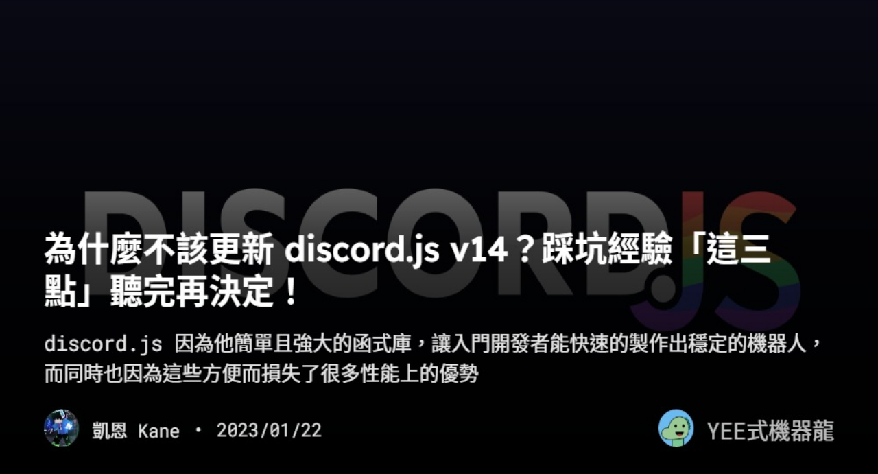

--- FILE ---
content_type: text/html; charset=utf-8
request_url: https://yeecord.com/blog/tags/discordeno
body_size: 10368
content:
<!DOCTYPE html><!--cHAtrIE4Th7wrV1PHu8gj--><html lang="zh-TW" class="noto_sans_tc_dc605faf-module__EvHwAG__className"><head><meta charSet="utf-8"/><meta name="viewport" content="width=device-width, initial-scale=1"/><link rel="preload" href="/_next/static/media/1eebb133cf27e7d2-s.p.a6ae6b7b.woff2" as="font" crossorigin="" type="font/woff2"/><link rel="stylesheet" href="/_next/static/chunks/e1e0d6012caebee8.css" data-precedence="next"/><link rel="stylesheet" href="/_next/static/chunks/af35f976fb2217db.css" data-precedence="next"/><link rel="preload" as="script" fetchPriority="low" href="/_next/static/chunks/ac6086b2dc1957cc.js"/><script src="/_next/static/chunks/155de8e074cee7d6.js" async=""></script><script src="/_next/static/chunks/b32b14c8445eb562.js" async=""></script><script src="/_next/static/chunks/413d2e4c639ceb10.js" async=""></script><script src="/_next/static/chunks/turbopack-5d08a775218d1d65.js" async=""></script><script src="/_next/static/chunks/963c987e4031b919.js" async=""></script><script src="/_next/static/chunks/0b6cf2034478fec2.js" async=""></script><script src="/_next/static/chunks/f1afa6ae08fa7abe.js" async=""></script><script src="/_next/static/chunks/91ad56287eea9c19.js" async=""></script><script src="/_next/static/chunks/cc9549d2997ab869.js" async=""></script><script src="/_next/static/chunks/b5582f9d9ecd9db2.js" async=""></script><script src="/_next/static/chunks/fdf3457a52d7ef0a.js" async=""></script><script src="/_next/static/chunks/ef851502e5916582.js" async=""></script><script src="/_next/static/chunks/a6f07915ad51e8fc.js" async=""></script><meta name="next-size-adjust" content=""/><title>帶有「discordeno」標籤的文章 - Yeecord Blog</title><meta name="description" content="YEE式機器龍各種用肝和 ❤️ 製作的部落格"/><link rel="canonical" href="https://yeecord.com/blog/tags/discordeno"/><meta property="og:title" content="帶有「discordeno」標籤的文章 - Yeecord Blog"/><meta property="og:description" content="YEE式機器龍各種用肝和 ❤️ 製作的部落格"/><meta property="og:image" content="https://yeecord.com/opengraph-image.png"/><meta name="twitter:card" content="summary_large_image"/><meta name="twitter:title" content="帶有「discordeno」標籤的文章 - Yeecord Blog"/><meta name="twitter:description" content="YEE式機器龍各種用肝和 ❤️ 製作的部落格"/><meta name="twitter:image" content="https://yeecord.com/opengraph-image.png"/><link rel="icon" href="/favicon.ico?favicon.a9e96bf2.ico" sizes="48x48" type="image/x-icon"/><link rel="icon" href="/icon.png?icon.e40bf1b1.png" sizes="128x128" type="image/png"/><link rel="apple-touch-icon" href="/apple-icon.png?apple-icon.c16128a9.png" sizes="180x180" type="image/png"/><script src="/_next/static/chunks/a6dad97d9634a72d.js" noModule=""></script></head><body class="flex min-h-screen flex-col"><div hidden=""><!--$--><!--/$--></div><script>((a,b,c,d,e,f,g,h)=>{let i=document.documentElement,j=["light","dark"];function k(b){var c;(Array.isArray(a)?a:[a]).forEach(a=>{let c="class"===a,d=c&&f?e.map(a=>f[a]||a):e;c?(i.classList.remove(...d),i.classList.add(f&&f[b]?f[b]:b)):i.setAttribute(a,b)}),c=b,h&&j.includes(c)&&(i.style.colorScheme=c)}if(d)k(d);else try{let a=localStorage.getItem(b)||c,d=g&&"system"===a?window.matchMedia("(prefers-color-scheme: dark)").matches?"dark":"light":a;k(d)}catch(a){}})("class","theme","system",null,["light","dark"],null,true,true)</script><main id="nd-home-layout" class="flex flex-1 flex-col pt-14"><header id="nd-nav" class="fixed top-(--fd-banner-height) z-40 left-0 right-(--removed-body-scroll-bar-size,0) backdrop-blur-lg border-b transition-colors *:mx-auto *:max-w-fd-container bg-fd-background/80" aria-label="Main" data-orientation="horizontal" dir="ltr"><div style="position:relative"><nav data-orientation="horizontal" class="flex h-14 w-full items-center px-4" dir="ltr"><a class="inline-flex items-center gap-2.5 font-semibold" href="/"><svg width="24" height="24" viewBox="0 0 128 128"><title>Yeecord</title><path d="M43.3522 25.2578C52.946 9.29013 72.5335 4.51549 81.128 4.12413C85.15 3.46785 94.7859 5.5398 99 7.38145C103.214 9.22311 107.699 10.3815 114.5 18.8815C121.301 27.3815 123 41.8815 123 51.8815C123 61.8815 118.222 77.4108 109.31 84.5494C107.413 86.0689 103.482 87.3457 98.5168 88.4495V115.881C98.5168 120.3 94.9351 123.881 90.5168 123.881H57.3483C52.9301 123.881 49.3483 120.3 49.3483 115.881V94.9799C35.5571 94.9799 23.5649 92.768 17.5687 89.8328C11.5725 86.8976 1.97863 78.6789 4.37712 65.1769C6.85518 51.2269 23.5648 46.9785 33.1587 48.7396C33.7583 46.3914 33.7583 41.2254 43.3522 25.2578Z" fill="currentColor"></path></svg><span class="font-bold text-lg">Yeecord</span></a><ul class="flex flex-row items-center gap-2 px-6 max-sm:hidden"><li class="list-none"><button id="radix-_R_35ulb_-trigger-radix-_R_mr5ulb_" data-state="closed" aria-expanded="false" aria-controls="radix-_R_35ulb_-content-radix-_R_mr5ulb_" class="data-[state=open]:bg-fd-accent/50 inline-flex items-center gap-1 p-2 text-fd-muted-foreground transition-colors hover:text-fd-accent-foreground data-[active=true]:text-fd-primary [&amp;_svg]:size-4 rounded-md text-sm" data-radix-collection-item=""><a href="/docs">使用教學</a></button></li><li class="list-none"><a class="inline-flex items-center gap-1 p-2 text-fd-muted-foreground transition-colors hover:text-fd-accent-foreground data-[active=true]:text-fd-primary [&amp;_svg]:size-4 text-sm" data-active="true" data-radix-collection-item="" href="/blog">部落格</a></li><li class="list-none"><a href="https://app.yeecord.com" rel="noreferrer noopener" target="_blank" class="inline-flex items-center gap-1 p-2 text-fd-muted-foreground transition-colors hover:text-fd-accent-foreground data-[active=true]:text-fd-primary [&amp;_svg]:size-4 text-sm" data-active="false" data-radix-collection-item="">網頁面板</a></li></ul><div class="flex flex-row items-center justify-end gap-1.5 flex-1 max-lg:hidden"><button type="button" data-search-full="" class="inline-flex items-center gap-2 border bg-fd-secondary/50 p-1.5 text-sm text-fd-muted-foreground transition-colors hover:bg-fd-accent hover:text-fd-accent-foreground w-full rounded-full ps-2.5 max-w-[240px]"><svg xmlns="http://www.w3.org/2000/svg" width="24" height="24" viewBox="0 0 24 24" fill="none" stroke="currentColor" stroke-width="2" stroke-linecap="round" stroke-linejoin="round" class="lucide size-4"><circle cx="11" cy="11" r="8"></circle><path d="m21 21-4.3-4.3"></path></svg>搜尋文檔<div class="ms-auto inline-flex gap-0.5"><kbd class="rounded-md border bg-fd-background px-1.5">⌘</kbd><kbd class="rounded-md border bg-fd-background px-1.5">K</kbd></div></button><button class="inline-flex items-center rounded-full border p-1" aria-label="Toggle Theme" data-theme-toggle=""><svg xmlns="http://www.w3.org/2000/svg" width="24" height="24" viewBox="0 0 24 24" fill="currentColor" stroke="currentColor" stroke-width="2" stroke-linecap="round" stroke-linejoin="round" class="lucide size-6.5 rounded-full p-1.5 text-fd-muted-foreground"><circle cx="12" cy="12" r="4"></circle><path d="M12 2v2"></path><path d="M12 20v2"></path><path d="m4.93 4.93 1.41 1.41"></path><path d="m17.66 17.66 1.41 1.41"></path><path d="M2 12h2"></path><path d="M20 12h2"></path><path d="m6.34 17.66-1.41 1.41"></path><path d="m19.07 4.93-1.41 1.41"></path></svg><svg xmlns="http://www.w3.org/2000/svg" width="24" height="24" viewBox="0 0 24 24" fill="currentColor" stroke="currentColor" stroke-width="2" stroke-linecap="round" stroke-linejoin="round" class="lucide size-6.5 rounded-full p-1.5 text-fd-muted-foreground"><path d="M12 3a6 6 0 0 0 9 9 9 9 0 1 1-9-9Z"></path></svg></button><div class="flex flex-row items-center empty:hidden"><li class="list-none"><a href="https://github.com/yeecord" rel="noreferrer noopener" target="_blank" class="inline-flex items-center justify-center rounded-md text-sm font-medium transition-colors duration-100 disabled:pointer-events-none disabled:opacity-50 focus-visible:outline-none focus-visible:ring-2 focus-visible:ring-fd-ring hover:bg-fd-accent hover:text-fd-accent-foreground p-1.5 [&amp;_svg]:size-5" data-active="false" data-radix-collection-item=""><svg viewBox="0 0 24 24" fill="currentColor"><title>GitHub</title><path d="M12 .297c-6.63 0-12 5.373-12 12 0 5.303 3.438 9.8 8.205 11.385.6.113.82-.258.82-.577 0-.285-.01-1.04-.015-2.04-3.338.724-4.042-1.61-4.042-1.61C4.422 18.07 3.633 17.7 3.633 17.7c-1.087-.744.084-.729.084-.729 1.205.084 1.838 1.236 1.838 1.236 1.07 1.835 2.809 1.305 3.495.998.108-.776.417-1.305.76-1.605-2.665-.3-5.466-1.332-5.466-5.93 0-1.31.465-2.38 1.235-3.22-.135-.303-.54-1.523.105-3.176 0 0 1.005-.322 3.3 1.23.96-.267 1.98-.399 3-.405 1.02.006 2.04.138 3 .405 2.28-1.552 3.285-1.23 3.285-1.23.645 1.653.24 2.873.12 3.176.765.84 1.23 1.91 1.23 3.22 0 4.61-2.805 5.625-5.475 5.92.42.36.81 1.096.81 2.22 0 1.606-.015 2.896-.015 3.286 0 .315.21.69.825.57C20.565 22.092 24 17.592 24 12.297c0-6.627-5.373-12-12-12"></path></svg></a></li><li class="list-none"><a href="https://discord.gg/yeecord" rel="noreferrer noopener" target="_blank" class="inline-flex items-center justify-center rounded-md text-sm font-medium transition-colors duration-100 disabled:pointer-events-none disabled:opacity-50 focus-visible:outline-none focus-visible:ring-2 focus-visible:ring-fd-ring hover:bg-fd-accent hover:text-fd-accent-foreground p-1.5 [&amp;_svg]:size-5" data-active="false" data-radix-collection-item=""><svg viewBox="0 0 24 24" fill="currentColor"><title>Discord</title><path d="M20.317 4.3698a19.7913 19.7913 0 00-4.8851-1.5152.0741.0741 0 00-.0785.0371c-.211.3753-.4447.8648-.6083 1.2495-1.8447-.2762-3.68-.2762-5.4868 0-.1636-.3933-.4058-.8742-.6177-1.2495a.077.077 0 00-.0785-.037 19.7363 19.7363 0 00-4.8852 1.515.0699.0699 0 00-.0321.0277C.5334 9.0458-.319 13.5799.0992 18.0578a.0824.0824 0 00.0312.0561c2.0528 1.5076 4.0413 2.4228 5.9929 3.0294a.0777.0777 0 00.0842-.0276c.4616-.6304.8731-1.2952 1.226-1.9942a.076.076 0 00-.0416-.1057c-.6528-.2476-1.2743-.5495-1.8722-.8923a.077.077 0 01-.0076-.1277c.1258-.0943.2517-.1923.3718-.2914a.0743.0743 0 01.0776-.0105c3.9278 1.7933 8.18 1.7933 12.0614 0a.0739.0739 0 01.0785.0095c.1202.099.246.1981.3728.2924a.077.077 0 01-.0066.1276 12.2986 12.2986 0 01-1.873.8914.0766.0766 0 00-.0407.1067c.3604.698.7719 1.3628 1.225 1.9932a.076.076 0 00.0842.0286c1.961-.6067 3.9495-1.5219 6.0023-3.0294a.077.077 0 00.0313-.0552c.5004-5.177-.8382-9.6739-3.5485-13.6604a.061.061 0 00-.0312-.0286zM8.02 15.3312c-1.1825 0-2.1569-1.0857-2.1569-2.419 0-1.3332.9555-2.4189 2.157-2.4189 1.2108 0 2.1757 1.0952 2.1568 2.419 0 1.3332-.9555 2.4189-2.1569 2.4189zm7.9748 0c-1.1825 0-2.1569-1.0857-2.1569-2.419 0-1.3332.9554-2.4189 2.1569-2.4189 1.2108 0 2.1757 1.0952 2.1568 2.419 0 1.3332-.946 2.4189-2.1568 2.4189Z"></path></svg></a></li></div></div><ul class="flex flex-row items-center ms-auto -me-1.5 lg:hidden"><button type="button" class="inline-flex items-center justify-center rounded-md text-sm font-medium transition-colors duration-100 disabled:pointer-events-none disabled:opacity-50 focus-visible:outline-none focus-visible:ring-2 focus-visible:ring-fd-ring hover:bg-fd-accent hover:text-fd-accent-foreground [&amp;_svg]:size-4.5 p-2" data-search="" aria-label="Open Search"><svg xmlns="http://www.w3.org/2000/svg" width="24" height="24" viewBox="0 0 24 24" fill="none" stroke="currentColor" stroke-width="2" stroke-linecap="round" stroke-linejoin="round" class="lucide"><circle cx="11" cy="11" r="8"></circle><path d="m21 21-4.3-4.3"></path></svg></button><li class="list-none"><button id="radix-_R_35ulb_-trigger-radix-_R_1ar5ulb_" data-state="closed" aria-expanded="false" aria-controls="radix-_R_35ulb_-content-radix-_R_1ar5ulb_" class="data-[state=open]:bg-fd-accent/50 inline-flex items-center justify-center rounded-md text-sm font-medium transition-colors duration-100 disabled:pointer-events-none disabled:opacity-50 focus-visible:outline-none focus-visible:ring-2 focus-visible:ring-fd-ring hover:bg-fd-accent hover:text-fd-accent-foreground p-1.5 [&amp;_svg]:size-5 group" aria-label="Toggle Menu" data-radix-collection-item=""><svg xmlns="http://www.w3.org/2000/svg" width="24" height="24" viewBox="0 0 24 24" fill="none" stroke="currentColor" stroke-width="2" stroke-linecap="round" stroke-linejoin="round" class="lucide !size-5.5 transition-transform duration-300 group-data-[state=open]:rotate-180"><path d="m6 9 6 6 6-6"></path></svg></button></li></ul></nav></div><div class="flex w-full justify-center"></div></header><div class="container"><main class="my-16 flex w-full flex-1 flex-col gap-5"><div class="mb-5 flex flex-col items-center gap-5 text-center"><h1 class="mb-4 font-bold text-3xl">帶有「discordeno」標籤的文章</h1><a class="px-4 py-2 rounded-lg font-medium text-sm inline-flex gap-2 items-center justify-center bg-primary text-primary-foreground transition-colors hover:bg-primary/80" href="/blog/tags">所有標籤</a></div><div class="grid grid-cols-1 gap-5 md:grid-cols-2 lg:grid-cols-3"><a class="flex flex-col overflow-hidden rounded-lg bg-card text-card-foreground shadow-lg transition-colors hover:bg-accent hover:text-accent-foreground" href="/blog/why-not-discordjs"><div class="relative aspect-video h-auto w-full"><img alt="image" loading="lazy" decoding="async" data-nimg="fill" class="h-full object-cover" style="position:absolute;height:100%;width:100%;left:0;top:0;right:0;bottom:0;color:transparent" src="/blog/why-not-discordjs/why-not-discordjs.jpeg"/></div><div class="flex flex-1 flex-col gap-2 rounded-b-lg border-x border-b p-4"><p class="font-semibold">為什麼不該更新 discord.js v14？踩坑經驗「這三點」聽完再決定！</p><p class="truncate text-muted-foreground text-sm">discord.js 是一個在 Discord 上開發機器人的 JavaScript 框架，因為他簡單且強大的函式庫，讓入門開發者能快速的製作出穩定的機器人，而同時也因為這些方便而損失了很多性能上的優勢</p><div class="mt-auto flex flex-row items-end pt-2"><img alt="Kane Wang" loading="lazy" width="30" height="30" decoding="async" data-nimg="1" class="rounded-full border-4 border-background" style="color:transparent" src="/blog/kane50613.jpg"/><p class="ml-auto text-muted-foreground text-xs">1/22/2023</p></div></div></a></div></main><!--$--><!--/$--></div><div class="container mt-auto border-t p-8 pb-20"><div class="flex flex-col items-start justify-between gap-6 sm:flex-row"><div class="hidden flex-col gap-2 sm:flex"><div class="flex flex-row items-center gap-2"><img alt="logo" loading="lazy" width="40" height="40" decoding="async" data-nimg="1" class="rounded-full" style="color:transparent" src="/img/logo_128x128.png"/><p class="font-bold text-xl">Yeecord</p></div><p class="mt-2 text-muted-foreground text-xs">YEE式機器龍 © 2019 ~ <!-- -->2025</p></div><div class="flex flex-col"><p class="mb-2 font-medium max-sm:cursor-pointer">連結</p><div class="flex flex-col gap-1 text-sm"><a class="py-1 text-muted-foreground transition-colors hover:text-accent-foreground" target="_self" href="/blog">部落格</a><a class="py-1 text-muted-foreground transition-colors hover:text-accent-foreground" target="_self" href="/privacy">隱私權聲明</a><a class="py-1 text-muted-foreground transition-colors hover:text-accent-foreground" target="_self" href="/terms">使用條款</a></div></div><div class="flex flex-col"><p class="mb-2 font-medium max-sm:cursor-pointer">支持我們</p><div class="flex flex-col gap-1 text-sm"><a class="py-1 text-muted-foreground transition-colors hover:text-accent-foreground" target="_blank" href="https://github.com/yeecord">GitHub<svg xmlns="http://www.w3.org/2000/svg" width="24" height="24" viewBox="0 0 24 24" fill="none" stroke="currentColor" stroke-width="2" stroke-linecap="round" stroke-linejoin="round" class="lucide lucide-external-link ml-1.5 inline h-3 w-3" aria-hidden="true"><path d="M15 3h6v6"></path><path d="M10 14 21 3"></path><path d="M18 13v6a2 2 0 0 1-2 2H5a2 2 0 0 1-2-2V8a2 2 0 0 1 2-2h6"></path></svg></a><a class="py-1 text-muted-foreground transition-colors hover:text-accent-foreground" target="_blank" href="https://www.patreon.com/yeecord">Patreon<svg xmlns="http://www.w3.org/2000/svg" width="24" height="24" viewBox="0 0 24 24" fill="none" stroke="currentColor" stroke-width="2" stroke-linecap="round" stroke-linejoin="round" class="lucide lucide-external-link ml-1.5 inline h-3 w-3" aria-hidden="true"><path d="M15 3h6v6"></path><path d="M10 14 21 3"></path><path d="M18 13v6a2 2 0 0 1-2 2H5a2 2 0 0 1-2-2V8a2 2 0 0 1 2-2h6"></path></svg></a><a class="py-1 text-muted-foreground transition-colors hover:text-accent-foreground" target="_blank" href="https://twitter.com/yeecord">Twitter<svg xmlns="http://www.w3.org/2000/svg" width="24" height="24" viewBox="0 0 24 24" fill="none" stroke="currentColor" stroke-width="2" stroke-linecap="round" stroke-linejoin="round" class="lucide lucide-external-link ml-1.5 inline h-3 w-3" aria-hidden="true"><path d="M15 3h6v6"></path><path d="M10 14 21 3"></path><path d="M18 13v6a2 2 0 0 1-2 2H5a2 2 0 0 1-2-2V8a2 2 0 0 1 2-2h6"></path></svg></a><a class="py-1 text-muted-foreground transition-colors hover:text-accent-foreground" target="_blank" href="https://top.gg/bot/584213384409382953">top.gg<svg xmlns="http://www.w3.org/2000/svg" width="24" height="24" viewBox="0 0 24 24" fill="none" stroke="currentColor" stroke-width="2" stroke-linecap="round" stroke-linejoin="round" class="lucide lucide-external-link ml-1.5 inline h-3 w-3" aria-hidden="true"><path d="M15 3h6v6"></path><path d="M10 14 21 3"></path><path d="M18 13v6a2 2 0 0 1-2 2H5a2 2 0 0 1-2-2V8a2 2 0 0 1 2-2h6"></path></svg></a></div></div><div class="flex flex-col"><p class="mb-2 font-medium max-sm:cursor-pointer">其他</p><div class="flex flex-col gap-1 text-sm"><a class="py-1 text-muted-foreground transition-colors hover:text-accent-foreground" target="_blank" href="https://app.yeecord.com">控制面板<svg xmlns="http://www.w3.org/2000/svg" width="24" height="24" viewBox="0 0 24 24" fill="none" stroke="currentColor" stroke-width="2" stroke-linecap="round" stroke-linejoin="round" class="lucide lucide-external-link ml-1.5 inline h-3 w-3" aria-hidden="true"><path d="M15 3h6v6"></path><path d="M10 14 21 3"></path><path d="M18 13v6a2 2 0 0 1-2 2H5a2 2 0 0 1-2-2V8a2 2 0 0 1 2-2h6"></path></svg></a><a class="py-1 text-muted-foreground transition-colors hover:text-accent-foreground" target="_blank" href="https://app.yeecord.com/invite">邀請機器人<svg xmlns="http://www.w3.org/2000/svg" width="24" height="24" viewBox="0 0 24 24" fill="none" stroke="currentColor" stroke-width="2" stroke-linecap="round" stroke-linejoin="round" class="lucide lucide-external-link ml-1.5 inline h-3 w-3" aria-hidden="true"><path d="M15 3h6v6"></path><path d="M10 14 21 3"></path><path d="M18 13v6a2 2 0 0 1-2 2H5a2 2 0 0 1-2-2V8a2 2 0 0 1 2-2h6"></path></svg></a><a class="py-1 text-muted-foreground transition-colors hover:text-accent-foreground" target="_blank" href="https://discord.gg/yeecord">Discord<svg xmlns="http://www.w3.org/2000/svg" width="24" height="24" viewBox="0 0 24 24" fill="none" stroke="currentColor" stroke-width="2" stroke-linecap="round" stroke-linejoin="round" class="lucide lucide-external-link ml-1.5 inline h-3 w-3" aria-hidden="true"><path d="M15 3h6v6"></path><path d="M10 14 21 3"></path><path d="M18 13v6a2 2 0 0 1-2 2H5a2 2 0 0 1-2-2V8a2 2 0 0 1 2-2h6"></path></svg></a><a class="py-1 text-muted-foreground transition-colors hover:text-accent-foreground" target="_blank" href="https://status.yeecord.com/">服務狀態<svg xmlns="http://www.w3.org/2000/svg" width="24" height="24" viewBox="0 0 24 24" fill="none" stroke="currentColor" stroke-width="2" stroke-linecap="round" stroke-linejoin="round" class="lucide lucide-external-link ml-1.5 inline h-3 w-3" aria-hidden="true"><path d="M15 3h6v6"></path><path d="M10 14 21 3"></path><path d="M18 13v6a2 2 0 0 1-2 2H5a2 2 0 0 1-2-2V8a2 2 0 0 1 2-2h6"></path></svg></a></div></div></div></div></main><script src="/_next/static/chunks/ac6086b2dc1957cc.js" id="_R_" async=""></script><script>(self.__next_f=self.__next_f||[]).push([0])</script><script>self.__next_f.push([1,"1:\"$Sreact.fragment\"\n2:I[68945,[\"/_next/static/chunks/963c987e4031b919.js\",\"/_next/static/chunks/0b6cf2034478fec2.js\",\"/_next/static/chunks/f1afa6ae08fa7abe.js\",\"/_next/static/chunks/91ad56287eea9c19.js\"],\"AdsProvider\"]\n3:I[4290,[\"/_next/static/chunks/963c987e4031b919.js\",\"/_next/static/chunks/0b6cf2034478fec2.js\",\"/_next/static/chunks/f1afa6ae08fa7abe.js\",\"/_next/static/chunks/91ad56287eea9c19.js\"],\"Provider\"]\n4:I[85808,[\"/_next/static/chunks/cc9549d2997ab869.js\",\"/_next/static/chunks/b5582f9d9ecd9db2.js\"],\"default\"]\n5:I[68209,[\"/_next/static/chunks/cc9549d2997ab869.js\",\"/_next/static/chunks/b5582f9d9ecd9db2.js\"],\"default\"]\n6:I[66100,[\"/_next/static/chunks/963c987e4031b919.js\",\"/_next/static/chunks/0b6cf2034478fec2.js\",\"/_next/static/chunks/f1afa6ae08fa7abe.js\",\"/_next/static/chunks/91ad56287eea9c19.js\",\"/_next/static/chunks/fdf3457a52d7ef0a.js\",\"/_next/static/chunks/ef851502e5916582.js\"],\"NavProvider\"]\n7:I[87281,[\"/_next/static/chunks/963c987e4031b919.js\",\"/_next/static/chunks/0b6cf2034478fec2.js\",\"/_next/static/chunks/f1afa6ae08fa7abe.js\",\"/_next/static/chunks/91ad56287eea9c19.js\",\"/_next/static/chunks/fdf3457a52d7ef0a.js\",\"/_next/static/chunks/ef851502e5916582.js\"],\"Navbar\"]\n8:I[64113,[\"/_next/static/chunks/963c987e4031b919.js\",\"/_next/static/chunks/0b6cf2034478fec2.js\",\"/_next/static/chunks/f1afa6ae08fa7abe.js\",\"/_next/static/chunks/91ad56287eea9c19.js\",\"/_next/static/chunks/fdf3457a52d7ef0a.js\",\"/_next/static/chunks/ef851502e5916582.js\"],\"default\"]\n9:I[87281,[\"/_next/static/chunks/963c987e4031b919.js\",\"/_next/static/chunks/0b6cf2034478fec2.js\",\"/_next/static/chunks/f1afa6ae08fa7abe.js\",\"/_next/static/chunks/91ad56287eea9c19.js\",\"/_next/static/chunks/fdf3457a52d7ef0a.js\",\"/_next/static/chunks/ef851502e5916582.js\"],\"NavbarMenu\"]\na:I[87281,[\"/_next/static/chunks/963c987e4031b919.js\",\"/_next/static/chunks/0b6cf2034478fec2.js\",\"/_next/static/chunks/f1afa6ae08fa7abe.js\",\"/_next/static/chunks/91ad56287eea9c19.js\",\"/_next/static/chunks/fdf3457a52d7ef0a.js\",\"/_next/static/chunks/ef851502e5916582.js\"],\"NavbarMenuTrigger\"]\nb:I[87281,[\"/_next/static/chunks/963c987e4031b919.js\",\"/_next/static/chunks/0b6cf2034478fec2.js\",\"/_next/static/chunks/f1afa6ae08fa7abe.js\",\"/_next/static/chunks/91ad56287eea9c19.js\",\"/_next/static/chunks/fdf3457a52d7ef0a.js\",\"/_next/static/chunks/ef851502e5916582.js\"],\"NavbarMenuContent\"]\nc:I[87281,[\"/_next/static/chunks/963c987e4031b919.js\",\"/_next/static/chunks/0b6cf2034478fec2.js\",\"/_next/static/chunks/f1afa6ae08fa7abe.js\",\"/_next/static/chunks/91ad56287eea9c19.js\",\"/_next/static/chunks/fdf3457a52d7ef0a.js\",\"/_next/static/chunks/ef851502e5916582.js\"],\"NavbarMenuLink\"]\n1d:I[45570,[],\"default\"]\n:HL[\"/_next/static/chunks/e1e0d6012caebee8.css\",\"style\"]\n:HL[\"/_next/static/chunks/af35f976fb2217db.css\",\"style\"]\n:HL[\"/_next/static/media/1eebb133cf27e7d2-s.p.a6ae6b7b.woff2\",\"font\",{\"crossOrigin\":\"\",\"type\":\"font/woff2\"}]\n"])</script><script>self.__next_f.push([1,"0:{\"P\":null,\"b\":\"cHAtrIE4Th7wrV1PHu8gj\",\"c\":[\"\",\"blog\",\"tags\",\"discordeno\"],\"q\":\"\",\"i\":false,\"f\":[[[\"\",{\"children\":[\"(base)\",{\"children\":[\"blog\",{\"children\":[\"tags\",{\"children\":[[\"tag\",\"discordeno\",\"d\"],{\"children\":[\"__PAGE__\",{}]}]}]}]}]},\"$undefined\",\"$undefined\",true],[[\"$\",\"$1\",\"c\",{\"children\":[[[\"$\",\"link\",\"0\",{\"rel\":\"stylesheet\",\"href\":\"/_next/static/chunks/e1e0d6012caebee8.css\",\"precedence\":\"next\",\"crossOrigin\":\"$undefined\",\"nonce\":\"$undefined\"}],[\"$\",\"link\",\"1\",{\"rel\":\"stylesheet\",\"href\":\"/_next/static/chunks/af35f976fb2217db.css\",\"precedence\":\"next\",\"crossOrigin\":\"$undefined\",\"nonce\":\"$undefined\"}],[\"$\",\"script\",\"script-0\",{\"src\":\"/_next/static/chunks/963c987e4031b919.js\",\"async\":true,\"nonce\":\"$undefined\"}],[\"$\",\"script\",\"script-1\",{\"src\":\"/_next/static/chunks/0b6cf2034478fec2.js\",\"async\":true,\"nonce\":\"$undefined\"}],[\"$\",\"script\",\"script-2\",{\"src\":\"/_next/static/chunks/f1afa6ae08fa7abe.js\",\"async\":true,\"nonce\":\"$undefined\"}],[\"$\",\"script\",\"script-3\",{\"src\":\"/_next/static/chunks/91ad56287eea9c19.js\",\"async\":true,\"nonce\":\"$undefined\"}]],[\"$\",\"html\",null,{\"lang\":\"zh-TW\",\"className\":\"noto_sans_tc_dc605faf-module__EvHwAG__className\",\"suppressHydrationWarning\":true,\"children\":[\"$\",\"body\",null,{\"className\":\"flex min-h-screen flex-col\",\"children\":[\"$\",\"$L2\",null,{\"children\":[\"$\",\"$L3\",null,{\"i18n\":{\"locale\":\"cn\",\"translations\":{\"toc\":\"目錄\",\"search\":\"搜尋文檔\",\"lastUpdate\":\"最後更新於\",\"searchNoResult\":\"沒有結果\",\"previousPage\":\"上一頁\",\"nextPage\":\"下一頁\",\"chooseTheme\":\"選擇外觀主題\",\"tocNoHeadings\":\"沒有子標題\",\"editOnGithub\":\"在 Github 上編輯此頁面\"}},\"children\":[\"$\",\"$L4\",null,{\"parallelRouterKey\":\"children\",\"error\":\"$undefined\",\"errorStyles\":\"$undefined\",\"errorScripts\":\"$undefined\",\"template\":[\"$\",\"$L5\",null,{}],\"templateStyles\":\"$undefined\",\"templateScripts\":\"$undefined\",\"notFound\":[[[\"$\",\"title\",null,{\"children\":\"404: This page could not be found.\"}],[\"$\",\"div\",null,{\"style\":{\"fontFamily\":\"system-ui,\\\"Segoe UI\\\",Roboto,Helvetica,Arial,sans-serif,\\\"Apple Color Emoji\\\",\\\"Segoe UI Emoji\\\"\",\"height\":\"100vh\",\"textAlign\":\"center\",\"display\":\"flex\",\"flexDirection\":\"column\",\"alignItems\":\"center\",\"justifyContent\":\"center\"},\"children\":[\"$\",\"div\",null,{\"children\":[[\"$\",\"style\",null,{\"dangerouslySetInnerHTML\":{\"__html\":\"body{color:#000;background:#fff;margin:0}.next-error-h1{border-right:1px solid rgba(0,0,0,.3)}@media (prefers-color-scheme:dark){body{color:#fff;background:#000}.next-error-h1{border-right:1px solid rgba(255,255,255,.3)}}\"}}],[\"$\",\"h1\",null,{\"className\":\"next-error-h1\",\"style\":{\"display\":\"inline-block\",\"margin\":\"0 20px 0 0\",\"padding\":\"0 23px 0 0\",\"fontSize\":24,\"fontWeight\":500,\"verticalAlign\":\"top\",\"lineHeight\":\"49px\"},\"children\":404}],[\"$\",\"div\",null,{\"style\":{\"display\":\"inline-block\"},\"children\":[\"$\",\"h2\",null,{\"style\":{\"fontSize\":14,\"fontWeight\":400,\"lineHeight\":\"49px\",\"margin\":0},\"children\":\"This page could not be found.\"}]}]]}]}]],[]],\"forbidden\":\"$undefined\",\"unauthorized\":\"$undefined\"}]}]}]}]}]]}],{\"children\":[[\"$\",\"$1\",\"c\",{\"children\":[[[\"$\",\"script\",\"script-0\",{\"src\":\"/_next/static/chunks/fdf3457a52d7ef0a.js\",\"async\":true,\"nonce\":\"$undefined\"}],[\"$\",\"script\",\"script-1\",{\"src\":\"/_next/static/chunks/ef851502e5916582.js\",\"async\":true,\"nonce\":\"$undefined\"}]],[\"$\",\"$L6\",null,{\"transparentMode\":\"$undefined\",\"children\":[\"$\",\"main\",null,{\"id\":\"nd-home-layout\",\"children\":[[\"$\",\"$L7\",null,{\"children\":[[\"$\",\"$L8\",null,{\"href\":\"/\",\"className\":\"inline-flex items-center gap-2.5 font-semibold\",\"children\":[[\"$\",\"svg\",null,{\"width\":\"24\",\"height\":\"24\",\"viewBox\":\"0 0 128 128\",\"children\":[[\"$\",\"title\",null,{\"children\":\"Yeecord\"}],[\"$\",\"path\",null,{\"d\":\"M43.3522 25.2578C52.946 9.29013 72.5335 4.51549 81.128 4.12413C85.15 3.46785 94.7859 5.5398 99 7.38145C103.214 9.22311 107.699 10.3815 114.5 18.8815C121.301 27.3815 123 41.8815 123 51.8815C123 61.8815 118.222 77.4108 109.31 84.5494C107.413 86.0689 103.482 87.3457 98.5168 88.4495V115.881C98.5168 120.3 94.9351 123.881 90.5168 123.881H57.3483C52.9301 123.881 49.3483 120.3 49.3483 115.881V94.9799C35.5571 94.9799 23.5649 92.768 17.5687 89.8328C11.5725 86.8976 1.97863 78.6789 4.37712 65.1769C6.85518 51.2269 23.5648 46.9785 33.1587 48.7396C33.7583 46.3914 33.7583 41.2254 43.3522 25.2578Z\",\"fill\":\"currentColor\"}]]}],[\"$\",\"span\",null,{\"className\":\"font-bold text-lg\",\"children\":\"Yeecord\"}]]}],\"$undefined\",[\"$\",\"ul\",null,{\"className\":\"flex flex-row items-center gap-2 px-6 max-sm:hidden\",\"children\":[[\"$\",\"$L9\",\"0\",{\"children\":[[\"$\",\"$La\",null,{\"className\":\"text-sm\",\"children\":[\"$\",\"$L8\",null,{\"href\":\"/docs\",\"external\":\"$undefined\",\"children\":\"使用教學\"}]}],[\"$\",\"$Lb\",null,{\"children\":[[\"$\",\"$Lc\",\"0-/docs\",{\"href\":\"/docs\",\"external\":\"$undefined\",\"children\":[[\"$\",\"div\",null,{\"className\":\"w-fit rounded-md border bg-fd-muted p-1 [\u0026_svg]:size-4\",\"children\":\"$Ld\"}],\"$Le\",\"$Lf\"]}],\"$L10\",\"$L11\"]}]]}],\"$L12\",\"$L13\"]}],\"$L14\",\"$L15\"]}],[\"$L16\",\"$L17\"]],\"className\":\"flex flex-1 flex-col pt-14\"}]}]]}],{\"children\":[\"$L18\",{\"children\":[\"$L19\",{\"children\":[\"$L1a\",{\"children\":[\"$L1b\",{},null,false,false]},null,false,false]},null,false,false]},null,false,false]},null,false,false]},null,false,false],\"$L1c\",false]],\"m\":\"$undefined\",\"G\":[\"$1d\",[]],\"S\":true}\n"])</script><script>self.__next_f.push([1,"1e:I[87281,[\"/_next/static/chunks/963c987e4031b919.js\",\"/_next/static/chunks/0b6cf2034478fec2.js\",\"/_next/static/chunks/f1afa6ae08fa7abe.js\",\"/_next/static/chunks/91ad56287eea9c19.js\",\"/_next/static/chunks/fdf3457a52d7ef0a.js\",\"/_next/static/chunks/ef851502e5916582.js\"],\"NavbarLink\"]\n1f:I[57284,[\"/_next/static/chunks/963c987e4031b919.js\",\"/_next/static/chunks/0b6cf2034478fec2.js\",\"/_next/static/chunks/f1afa6ae08fa7abe.js\",\"/_next/static/chunks/91ad56287eea9c19.js\",\"/_next/static/chunks/fdf3457a52d7ef0a.js\",\"/_next/static/chunks/ef851502e5916582.js\"],\"LargeSearchToggle\"]\n20:I[77558,[\"/_next/static/chunks/963c987e4031b919.js\",\"/_next/static/chunks/0b6cf2034478fec2.js\",\"/_next/static/chunks/f1afa6ae08fa7abe.js\",\"/_next/static/chunks/91ad56287eea9c19.js\",\"/_next/static/chunks/fdf3457a52d7ef0a.js\",\"/_next/static/chunks/ef851502e5916582.js\"],\"ThemeToggle\"]\n22:I[57284,[\"/_next/static/chunks/963c987e4031b919.js\",\"/_next/static/chunks/0b6cf2034478fec2.js\",\"/_next/static/chunks/f1afa6ae08fa7abe.js\",\"/_next/static/chunks/91ad56287eea9c19.js\",\"/_next/static/chunks/fdf3457a52d7ef0a.js\",\"/_next/static/chunks/ef851502e5916582.js\"],\"SearchToggle\"]\n23:I[94520,[\"/_next/static/chunks/963c987e4031b919.js\",\"/_next/static/chunks/0b6cf2034478fec2.js\",\"/_next/static/chunks/f1afa6ae08fa7abe.js\",\"/_next/static/chunks/91ad56287eea9c19.js\",\"/_next/static/chunks/fdf3457a52d7ef0a.js\",\"/_next/static/chunks/ef851502e5916582.js\"],\"Menu\"]\n24:I[94520,[\"/_next/static/chunks/963c987e4031b919.js\",\"/_next/static/chunks/0b6cf2034478fec2.js\",\"/_next/static/chunks/f1afa6ae08fa7abe.js\",\"/_next/static/chunks/91ad56287eea9c19.js\",\"/_next/static/chunks/fdf3457a52d7ef0a.js\",\"/_next/static/chunks/ef851502e5916582.js\"],\"MenuTrigger\"]\n25:I[94520,[\"/_next/static/chunks/963c987e4031b919.js\",\"/_next/static/chunks/0b6cf2034478fec2.js\",\"/_next/static/chunks/f1afa6ae08fa7abe.js\",\"/_next/static/chunks/91ad56287eea9c19.js\",\"/_next/static/chunks/fdf3457a52d7ef0a.js\",\"/_next/static/chunks/ef851502e5916582.js\"],\"MenuContent\"]\n26:I[94520,[\"/_next/static/chunks/963c987e4031b919.js\",\"/_next/static/chunks/0b6cf2034478fec2.js\",\"/_next/static/chunks/f1afa6ae08fa7abe.js\",\"/_next/static/chunks/91ad56287eea9c19.js\",\"/_next/static/chunks/fdf3457a52d7ef0a.js\",\"/_next/static/chunks/ef851502e5916582.js\"],\"MenuLinkItem\"]\n27:I[3622,[\"/_next/static/chunks/963c987e4031b919.js\",\"/_next/static/chunks/0b6cf2034478fec2.js\",\"/_next/static/chunks/f1afa6ae08fa7abe.js\",\"/_next/static/chunks/91ad56287eea9c19.js\",\"/_next/static/chunks/fdf3457a52d7ef0a.js\",\"/_next/static/chunks/ef851502e5916582.js\",\"/_next/static/chunks/a6f07915ad51e8fc.js\"],\"Image\"]\n28:I[76530,[\"/_next/static/chunks/963c987e4031b919.js\",\"/_next/static/chunks/0b6cf2034478fec2.js\",\"/_next/static/chunks/f1afa6ae08fa7abe.js\",\"/_next/static/chunks/91ad56287eea9c19.js\",\"/_next/static/chunks/fdf3457a52d7ef0a.js\",\"/_next/static/chunks/ef851502e5916582.js\",\"/_next/static/chunks/a6f07915ad51e8fc.js\"],\"\"]\n2c:I[56120,[\"/_next/static/chunks/cc9549d2997ab869.js\",\"/_next/static/chunks/b5582f9d9ecd9db2.js\"],\"OutletBoundary\"]\n2d:\"$Sreact.suspense\"\n2f:I[56120,[\"/_next/static/chunks/cc9549d2997ab869.js\",\"/_next/static/chunks/b5582f9d9ecd9db2.js\"],\"ViewportBoundary\"]\n31:I[56120,[\"/_next/static/chunks/cc9549d2997ab869.js\",\"/_next/static/chunks/b5582f9d9ecd9db2.js\"],\"MetadataBoundary\"]\nd:[\"$\",\"svg\",null,{\"ref\":\"$undefined\",\"xmlns\":\"http://www.w3.org/2000/svg\",\"width\":24,\"height\":24,\"viewBox\":\"0 0 24 24\",\"fill\":\"none\",\"stroke\":\"currentColor\",\"strokeWidth\":2,\"strokeLinecap\":\"round\",\"strokeLinejoin\":\"round\",\"className\":\"lucide lucide-book\",\"aria-hidden\":\"true\",\"children\":[[\"$\",\"path\",\"k3hazp\",{\"d\":\"M4 19.5v-15A2.5 2.5 0 0 1 6.5 2H19a1 1 0 0 1 1 1v18a1 1 0 0 1-1 1H6.5a1 1 0 0 1 0-5H20\"}],\"$undefined\"]}]\ne:[\"$\",\"p\",null,{\"className\":\"text-[15px] font-medium\",\"children\":\"快速入門\"}]\nf:[\"$\",\"p\",null,{\"className\":\"text-sm text-fd-muted-foreground empty:hidden\",\"children\":\"YEE 式機器龍是一隻全中文化的 Discord 機器人，我們提供了許多簡單且快速的整合性服務，讓您不需要再四處尋找中文的機器人\"}]\n10:[\"$\",\"$Lc\",\"1-/docs/comm"])</script><script>self.__next_f.push([1,"ands\",{\"href\":\"/docs/commands\",\"external\":\"$undefined\",\"children\":[[\"$\",\"div\",null,{\"className\":\"w-fit rounded-md border bg-fd-muted p-1 [\u0026_svg]:size-4\",\"children\":[\"$\",\"svg\",null,{\"ref\":\"$undefined\",\"xmlns\":\"http://www.w3.org/2000/svg\",\"width\":24,\"height\":24,\"viewBox\":\"0 0 24 24\",\"fill\":\"none\",\"stroke\":\"currentColor\",\"strokeWidth\":2,\"strokeLinecap\":\"round\",\"strokeLinejoin\":\"round\",\"className\":\"lucide lucide-terminal\",\"aria-hidden\":\"true\",\"children\":[[\"$\",\"path\",\"baeox8\",{\"d\":\"M12 19h8\"}],[\"$\",\"path\",\"1yngyt\",{\"d\":\"m4 17 6-6-6-6\"}],\"$undefined\"]}]}],[\"$\",\"p\",null,{\"className\":\"text-[15px] font-medium\",\"children\":\"指令\"}],[\"$\",\"p\",null,{\"className\":\"text-sm text-fd-muted-foreground empty:hidden\",\"children\":\"使用 YEE 式機器龍的指令\"}]]}]\n11:[\"$\",\"$Lc\",\"2-/docs/rpg\",{\"href\":\"/docs/rpg\",\"external\":\"$undefined\",\"children\":[[\"$\",\"div\",null,{\"className\":\"w-fit rounded-md border bg-fd-muted p-1 [\u0026_svg]:size-4\",\"children\":[\"$\",\"svg\",null,{\"ref\":\"$undefined\",\"xmlns\":\"http://www.w3.org/2000/svg\",\"width\":24,\"height\":24,\"viewBox\":\"0 0 24 24\",\"fill\":\"none\",\"stroke\":\"currentColor\",\"strokeWidth\":2,\"strokeLinecap\":\"round\",\"strokeLinejoin\":\"round\",\"className\":\"lucide lucide-sword\",\"aria-hidden\":\"true\",\"children\":[[\"$\",\"path\",\"s7kpr\",{\"d\":\"m11 19-6-6\"}],[\"$\",\"path\",\"1kw20b\",{\"d\":\"m5 21-2-2\"}],[\"$\",\"path\",\"1oqv8h\",{\"d\":\"m8 16-4 4\"}],[\"$\",\"path\",\"pkxemp\",{\"d\":\"M9.5 17.5 21 6V3h-3L6.5 14.5\"}],\"$undefined\"]}]}],[\"$\",\"p\",null,{\"className\":\"text-[15px] font-medium\",\"children\":\"RPG 總覽\"}],[\"$\",\"p\",null,{\"className\":\"text-sm text-fd-muted-foreground empty:hidden\",\"children\":\"將 Discord 變身成一個有趣的遊樂場！結合了工作、捕魚、商店、寵物、結婚等系統，讓你的 Discord 更有趣！\"}]]}]\n12:[\"$\",\"$L1e\",\"1\",{\"className\":\"text-sm\",\"item\":{\"url\":\"/blog\",\"icon\":[\"$\",\"svg\",null,{\"ref\":\"$undefined\",\"xmlns\":\"http://www.w3.org/2000/svg\",\"width\":24,\"height\":24,\"viewBox\":\"0 0 24 24\",\"fill\":\"none\",\"stroke\":\"currentColor\",\"strokeWidth\":2,\"strokeLinecap\":\"round\",\"strokeLinejoin\":\"round\",\"className\":\"lucide lucide-layout-list\",\"aria-hidden\":\"true\",\"children\":[[\"$\",\"rect\",\"1g98yp\",{\"width\":\"7\",\"height\":\"7\",\"x\":\"3\",\"y\":\"3\",\"rx\":\"1\"}],[\"$\",\"rect\",\"1bb6yr\",{\"width\":\"7\",\"height\":\"7\",\"x\":\"3\",\"y\":\"14\",\"rx\":\"1\"}],[\"$\",\"path\",\"3xa0d5\",{\"d\":\"M14 4h7\"}],[\"$\",\"path\",\"1icrd9\",{\"d\":\"M14 9h7\"}],[\"$\",\"path\",\"1mj8o2\",{\"d\":\"M14 15h7\"}],[\"$\",\"path\",\"11slyb\",{\"d\":\"M14 20h7\"}],\"$undefined\"]}],\"text\":\"部落格\",\"active\":\"nested-url\"},\"variant\":\"$undefined\",\"aria-label\":\"$undefined\",\"children\":\"部落格\"}]\n13:[\"$\",\"$L1e\",\"2\",{\"className\":\"text-sm\",\"item\":{\"url\":\"https://app.yeecord.com\",\"icon\":[\"$\",\"svg\",null,{\"ref\":\"$undefined\",\"xmlns\":\"http://www.w3.org/2000/svg\",\"width\":24,\"height\":24,\"viewBox\":\"0 0 24 24\",\"fill\":\"none\",\"stroke\":\"currentColor\",\"strokeWidth\":2,\"strokeLinecap\":\"round\",\"strokeLinejoin\":\"round\",\"className\":\"lucide lucide-external-link\",\"aria-hidden\":\"true\",\"children\":[[\"$\",\"path\",\"1q9fwt\",{\"d\":\"M15 3h6v6\"}],[\"$\",\"path\",\"gplh6r\",{\"d\":\"M10 14 21 3\"}],[\"$\",\"path\",\"a6xqqp\",{\"d\":\"M18 13v6a2 2 0 0 1-2 2H5a2 2 0 0 1-2-2V8a2 2 0 0 1 2-2h6\"}],\"$undefined\"]}],\"text\":\"網頁面板\",\"external\":true},\"variant\":\"$undefined\",\"aria-label\":\"$undefined\",\"children\":\"網頁面板\"}]\n21:T4ef,M20.317 4.3698a19.7913 19.7913 0 00-4.8851-1.5152.0741.0741 0 00-.0785.0371c-.211.3753-.4447.8648-.6083 1.2495-1.8447-.2762-3.68-.2762-5.4868 0-.1636-.3933-.4058-.8742-.6177-1.2495a.077.077 0 00-.0785-.037 19.7363 19.7363 0 00-4.8852 1.515.0699.0699 0 00-.0321.0277C.5334 9.0458-.319 13.5799.0992 18.0578a.0824.0824 0 00.0312.0561c2.0528 1.5076 4.0413 2.4228 5.9929 3.0294a.0777.0777 0 00.0842-.0276c.4616-.6304.8731-1.2952 1.226-1.9942a.076.076 0 00-.0416-.1057c-.6528-.2476-1.2743-.5495-1.8722-.8923a.077.077 0 01-.0076-.1277c.1258-.0943.2517-.1923.3718-.2914a.0743.0743 0 01.0776-.0105c3.9278 1.7933 8.18 1.7933 12.0614 0a.0739.0739 0 01.0785.0095c.1202.099.246.1981.3728.2924a.077.077 0 01-.0066.1276 12.2986 12.2986 0 01-1.873.8914.0766.0766 0 00-.0407.1067c.3604.698.7719 1.3628 1.225 1.9932a.076.076 0 00.0842.0286c1.961-.6067 3.9495-1.5219 6.0023-3.0294a.07"])</script><script>self.__next_f.push([1,"7.077 0 00.0313-.0552c.5004-5.177-.8382-9.6739-3.5485-13.6604a.061.061 0 00-.0312-.0286zM8.02 15.3312c-1.1825 0-2.1569-1.0857-2.1569-2.419 0-1.3332.9555-2.4189 2.157-2.4189 1.2108 0 2.1757 1.0952 2.1568 2.419 0 1.3332-.9555 2.4189-2.1569 2.4189zm7.9748 0c-1.1825 0-2.1569-1.0857-2.1569-2.419 0-1.3332.9554-2.4189 2.1569-2.4189 1.2108 0 2.1757 1.0952 2.1568 2.419 0 1.3332-.946 2.4189-2.1568 2.4189Z"])</script><script>self.__next_f.push([1,"14:[\"$\",\"div\",null,{\"className\":\"flex flex-row items-center justify-end gap-1.5 flex-1 max-lg:hidden\",\"children\":[[\"$\",\"$L1f\",null,{\"className\":\"w-full rounded-full ps-2.5 max-w-[240px]\",\"hideIfDisabled\":true}],[\"$\",\"$L20\",null,{\"mode\":\"$undefined\"}],null,[\"$\",\"div\",null,{\"className\":\"flex flex-row items-center empty:hidden\",\"children\":[[\"$\",\"$L1e\",\"0\",{\"item\":{\"type\":\"icon\",\"url\":\"https://github.com/yeecord\",\"text\":\"GitHub\",\"icon\":[\"$\",\"svg\",null,{\"viewBox\":\"0 0 24 24\",\"fill\":\"currentColor\",\"children\":[[\"$\",\"title\",null,{\"children\":\"GitHub\"}],[\"$\",\"path\",null,{\"d\":\"M12 .297c-6.63 0-12 5.373-12 12 0 5.303 3.438 9.8 8.205 11.385.6.113.82-.258.82-.577 0-.285-.01-1.04-.015-2.04-3.338.724-4.042-1.61-4.042-1.61C4.422 18.07 3.633 17.7 3.633 17.7c-1.087-.744.084-.729.084-.729 1.205.084 1.838 1.236 1.838 1.236 1.07 1.835 2.809 1.305 3.495.998.108-.776.417-1.305.76-1.605-2.665-.3-5.466-1.332-5.466-5.93 0-1.31.465-2.38 1.235-3.22-.135-.303-.54-1.523.105-3.176 0 0 1.005-.322 3.3 1.23.96-.267 1.98-.399 3-.405 1.02.006 2.04.138 3 .405 2.28-1.552 3.285-1.23 3.285-1.23.645 1.653.24 2.873.12 3.176.765.84 1.23 1.91 1.23 3.22 0 4.61-2.805 5.625-5.475 5.92.42.36.81 1.096.81 2.22 0 1.606-.015 2.896-.015 3.286 0 .315.21.69.825.57C20.565 22.092 24 17.592 24 12.297c0-6.627-5.373-12-12-12\"}]]}],\"external\":true},\"variant\":\"icon\",\"aria-label\":\"$undefined\",\"children\":\"$14:props:children:3:props:children:0:props:item:icon\"}],[\"$\",\"$L1e\",\"1\",{\"item\":{\"type\":\"icon\",\"url\":\"https://discord.gg/yeecord\",\"text\":\"Discord\",\"icon\":[\"$\",\"svg\",null,{\"viewBox\":\"0 0 24 24\",\"fill\":\"currentColor\",\"children\":[[\"$\",\"title\",null,{\"children\":\"Discord\"}],[\"$\",\"path\",null,{\"d\":\"$21\"}]]}],\"external\":true},\"variant\":\"icon\",\"aria-label\":\"$undefined\",\"children\":\"$14:props:children:3:props:children:1:props:item:icon\"}]]}]]}]\n"])</script><script>self.__next_f.push([1,"15:[\"$\",\"ul\",null,{\"className\":\"flex flex-row items-center ms-auto -me-1.5 lg:hidden\",\"children\":[[\"$\",\"$L22\",null,{\"className\":\"p-2\",\"hideIfDisabled\":true}],[\"$\",\"$L23\",null,{\"children\":[[\"$\",\"$L24\",null,{\"aria-label\":\"Toggle Menu\",\"className\":\"inline-flex items-center justify-center rounded-md text-sm font-medium transition-colors duration-100 disabled:pointer-events-none disabled:opacity-50 focus-visible:outline-none focus-visible:ring-2 focus-visible:ring-fd-ring hover:bg-fd-accent hover:text-fd-accent-foreground p-1.5 [\u0026_svg]:size-5 group\",\"enableHover\":\"$undefined\",\"children\":[\"$\",\"svg\",null,{\"ref\":\"$undefined\",\"xmlns\":\"http://www.w3.org/2000/svg\",\"width\":24,\"height\":24,\"viewBox\":\"0 0 24 24\",\"fill\":\"none\",\"stroke\":\"currentColor\",\"strokeWidth\":2,\"strokeLinecap\":\"round\",\"strokeLinejoin\":\"round\",\"className\":\"lucide !size-5.5 transition-transform duration-300 group-data-[state=open]:rotate-180\",\"children\":[[[\"$\",\"path\",\"qrunsl\",{\"d\":\"m6 9 6 6 6-6\"}]],\"$undefined\"]}]}],[\"$\",\"$L25\",null,{\"className\":\"sm:flex-row sm:items-center sm:justify-end\",\"children\":[[[\"$\",\"$L26\",\"0\",{\"item\":{\"url\":\"/docs\",\"text\":\"使用教學\",\"type\":\"menu\",\"items\":[{\"icon\":\"$d\",\"url\":\"/docs\",\"text\":\"快速入門\",\"description\":\"YEE 式機器龍是一隻全中文化的 Discord 機器人，我們提供了許多簡單且快速的整合性服務，讓您不需要再四處尋找中文的機器人\"},{\"url\":\"/docs/commands\",\"icon\":\"$10:props:children:0:props:children\",\"text\":\"指令\",\"description\":\"使用 YEE 式機器龍的指令\"},{\"icon\":\"$11:props:children:0:props:children\",\"url\":\"/docs/rpg\",\"text\":\"RPG 總覽\",\"description\":\"將 Discord 變身成一個有趣的遊樂場！結合了工作、捕魚、商店、寵物、結婚等系統，讓你的 Discord 更有趣！\"}]},\"className\":\"sm:hidden\"}],[\"$\",\"$L26\",\"1\",{\"item\":\"$12:props:item\",\"className\":\"sm:hidden\"}],[\"$\",\"$L26\",\"2\",{\"item\":\"$13:props:item\",\"className\":\"sm:hidden\"}]],[\"$\",\"div\",null,{\"className\":\"-ms-1.5 flex flex-row items-center gap-1.5 max-sm:mt-2\",\"children\":[[[\"$\",\"$L26\",\"0\",{\"item\":\"$14:props:children:3:props:children:0:props:item\",\"className\":\"-me-1.5\"}],[\"$\",\"$L26\",\"1\",{\"item\":\"$14:props:children:3:props:children:1:props:item\",\"className\":\"-me-1.5\"}]],[\"$\",\"div\",null,{\"role\":\"separator\",\"className\":\"flex-1\"}],null,[\"$\",\"$L20\",null,{\"mode\":\"$undefined\"}]]}]]}]]}]]}]\n"])</script><script>self.__next_f.push([1,"16:[\"$\",\"$L4\",null,{\"parallelRouterKey\":\"children\",\"error\":\"$undefined\",\"errorStyles\":\"$undefined\",\"errorScripts\":\"$undefined\",\"template\":[\"$\",\"$L5\",null,{}],\"templateStyles\":\"$undefined\",\"templateScripts\":\"$undefined\",\"notFound\":[[[\"$\",\"title\",null,{\"children\":\"404: This page could not be found.\"}],[\"$\",\"div\",null,{\"style\":\"$0:f:0:1:0:props:children:1:props:children:props:children:props:children:props:children:props:notFound:0:1:props:style\",\"children\":[\"$\",\"div\",null,{\"children\":[[\"$\",\"style\",null,{\"dangerouslySetInnerHTML\":{\"__html\":\"body{color:#000;background:#fff;margin:0}.next-error-h1{border-right:1px solid rgba(0,0,0,.3)}@media (prefers-color-scheme:dark){body{color:#fff;background:#000}.next-error-h1{border-right:1px solid rgba(255,255,255,.3)}}\"}}],[\"$\",\"h1\",null,{\"className\":\"next-error-h1\",\"style\":\"$0:f:0:1:0:props:children:1:props:children:props:children:props:children:props:children:props:notFound:0:1:props:children:props:children:1:props:style\",\"children\":404}],[\"$\",\"div\",null,{\"style\":\"$0:f:0:1:0:props:children:1:props:children:props:children:props:children:props:children:props:notFound:0:1:props:children:props:children:2:props:style\",\"children\":[\"$\",\"h2\",null,{\"style\":\"$0:f:0:1:0:props:children:1:props:children:props:children:props:children:props:children:props:notFound:0:1:props:children:props:children:2:props:children:props:style\",\"children\":\"This page could not be found.\"}]}]]}]}]],[]],\"forbidden\":\"$undefined\",\"unauthorized\":\"$undefined\"}]\n"])</script><script>self.__next_f.push([1,"17:[\"$\",\"div\",null,{\"className\":\"container mt-auto border-t p-8 pb-20\",\"children\":[\"$\",\"div\",null,{\"className\":\"flex flex-col items-start justify-between gap-6 sm:flex-row\",\"children\":[[\"$\",\"div\",null,{\"className\":\"hidden flex-col gap-2 sm:flex\",\"children\":[[\"$\",\"div\",null,{\"className\":\"flex flex-row items-center gap-2\",\"children\":[[\"$\",\"$L27\",null,{\"alt\":\"logo\",\"src\":\"/img/logo_128x128.png\",\"width\":40,\"height\":40,\"className\":\"rounded-full\"}],[\"$\",\"p\",null,{\"className\":\"font-bold text-xl\",\"children\":\"Yeecord\"}]]}],[\"$\",\"p\",null,{\"className\":\"mt-2 text-muted-foreground text-xs\",\"children\":[\"YEE式機器龍 © 2019 ~ \",2025]}]]}],[[\"$\",\"div\",\"連結-0\",{\"className\":\"flex flex-col\",\"children\":[[\"$\",\"p\",null,{\"className\":\"mb-2 font-medium max-sm:cursor-pointer\",\"children\":\"連結\"}],[\"$\",\"div\",null,{\"className\":\"flex flex-col gap-1 text-sm\",\"children\":[[\"$\",\"$L28\",\"部落格-0\",{\"href\":\"/blog/\",\"className\":\"py-1 text-muted-foreground transition-colors hover:text-accent-foreground\",\"target\":\"_self\",\"children\":[\"部落格\",\"$undefined\"]}],[\"$\",\"$L28\",\"隱私權聲明-1\",{\"href\":\"/privacy/\",\"className\":\"py-1 text-muted-foreground transition-colors hover:text-accent-foreground\",\"target\":\"_self\",\"children\":[\"隱私權聲明\",\"$undefined\"]}],[\"$\",\"$L28\",\"使用條款-2\",{\"href\":\"/terms/\",\"className\":\"py-1 text-muted-foreground transition-colors hover:text-accent-foreground\",\"target\":\"_self\",\"children\":[\"使用條款\",\"$undefined\"]}]]}]]}],[\"$\",\"div\",\"支持我們-1\",{\"className\":\"flex flex-col\",\"children\":[[\"$\",\"p\",null,{\"className\":\"mb-2 font-medium max-sm:cursor-pointer\",\"children\":\"支持我們\"}],[\"$\",\"div\",null,{\"className\":\"flex flex-col gap-1 text-sm\",\"children\":[[\"$\",\"$L28\",\"GitHub-0\",{\"href\":\"https://github.com/yeecord\",\"className\":\"py-1 text-muted-foreground transition-colors hover:text-accent-foreground\",\"target\":\"_blank\",\"children\":[\"GitHub\",[\"$\",\"svg\",null,{\"ref\":\"$undefined\",\"xmlns\":\"http://www.w3.org/2000/svg\",\"width\":24,\"height\":24,\"viewBox\":\"0 0 24 24\",\"fill\":\"none\",\"stroke\":\"currentColor\",\"strokeWidth\":2,\"strokeLinecap\":\"round\",\"strokeLinejoin\":\"round\",\"className\":\"lucide lucide-external-link ml-1.5 inline h-3 w-3\",\"aria-hidden\":\"true\",\"children\":[[\"$\",\"path\",\"1q9fwt\",{\"d\":\"M15 3h6v6\"}],[\"$\",\"path\",\"gplh6r\",{\"d\":\"M10 14 21 3\"}],[\"$\",\"path\",\"a6xqqp\",{\"d\":\"M18 13v6a2 2 0 0 1-2 2H5a2 2 0 0 1-2-2V8a2 2 0 0 1 2-2h6\"}],\"$undefined\"]}]]}],[\"$\",\"$L28\",\"Patreon-1\",{\"href\":\"https://www.patreon.com/yeecord\",\"className\":\"py-1 text-muted-foreground transition-colors hover:text-accent-foreground\",\"target\":\"_blank\",\"children\":[\"Patreon\",[\"$\",\"svg\",null,{\"ref\":\"$undefined\",\"xmlns\":\"http://www.w3.org/2000/svg\",\"width\":24,\"height\":24,\"viewBox\":\"0 0 24 24\",\"fill\":\"none\",\"stroke\":\"currentColor\",\"strokeWidth\":2,\"strokeLinecap\":\"round\",\"strokeLinejoin\":\"round\",\"className\":\"lucide lucide-external-link ml-1.5 inline h-3 w-3\",\"aria-hidden\":\"true\",\"children\":[[\"$\",\"path\",\"1q9fwt\",{\"d\":\"M15 3h6v6\"}],[\"$\",\"path\",\"gplh6r\",{\"d\":\"M10 14 21 3\"}],[\"$\",\"path\",\"a6xqqp\",{\"d\":\"M18 13v6a2 2 0 0 1-2 2H5a2 2 0 0 1-2-2V8a2 2 0 0 1 2-2h6\"}],\"$undefined\"]}]]}],[\"$\",\"$L28\",\"Twitter-2\",{\"href\":\"https://twitter.com/yeecord\",\"className\":\"py-1 text-muted-foreground transition-colors hover:text-accent-foreground\",\"target\":\"_blank\",\"children\":[\"Twitter\",[\"$\",\"svg\",null,{\"ref\":\"$undefined\",\"xmlns\":\"http://www.w3.org/2000/svg\",\"width\":24,\"height\":24,\"viewBox\":\"0 0 24 24\",\"fill\":\"none\",\"stroke\":\"currentColor\",\"strokeWidth\":2,\"strokeLinecap\":\"round\",\"strokeLinejoin\":\"round\",\"className\":\"lucide lucide-external-link ml-1.5 inline h-3 w-3\",\"aria-hidden\":\"true\",\"children\":[[\"$\",\"path\",\"1q9fwt\",{\"d\":\"M15 3h6v6\"}],[\"$\",\"path\",\"gplh6r\",{\"d\":\"M10 14 21 3\"}],[\"$\",\"path\",\"a6xqqp\",{\"d\":\"M18 13v6a2 2 0 0 1-2 2H5a2 2 0 0 1-2-2V8a2 2 0 0 1 2-2h6\"}],\"$undefined\"]}]]}],[\"$\",\"$L28\",\"top.gg-3\",{\"href\":\"https://top.gg/bot/584213384409382953\",\"className\":\"py-1 text-muted-foreground transition-colors hover:text-accent-foreground\",\"target\":\"_blank\",\"children\":[\"top.gg\",[\"$\",\"svg\",null,{\"ref\":\"$undefined\",\"xmlns\":\"http://www.w3.org/2000/svg\",\"width\":24,\"height\":24,\"viewBox\":\"0 0 24 24\",\"fill\":\"none\",\"stroke\":\"currentColor\",\"strokeWidth\":2,\"strokeLinecap\":\"round\",\"strokeLinejoin\":\"round\",\"className\":\"lucide lucide-external-link ml-1.5 inline h-3 w-3\",\"aria-hidden\":\"true\",\"children\":[[\"$\",\"path\",\"1q9fwt\",{\"d\":\"M15 3h6v6\"}],[\"$\",\"path\",\"gplh6r\",{\"d\":\"M10 14 21 3\"}],[\"$\",\"path\",\"a6xqqp\",{\"d\":\"M18 13v6a2 2 0 0 1-2 2H5a2 2 0 0 1-2-2V8a2 2 0 0 1 2-2h6\"}],\"$undefined\"]}]]}]]}]]}],[\"$\",\"div\",\"其他-2\",{\"className\":\"flex flex-col\",\"children\":[\"$L29\",\"$L2a\"]}]]]}]}]\n"])</script><script>self.__next_f.push([1,"18:[\"$\",\"$1\",\"c\",{\"children\":[null,[\"$\",\"div\",null,{\"className\":\"container\",\"children\":[\"$\",\"$L4\",null,{\"parallelRouterKey\":\"children\",\"error\":\"$undefined\",\"errorStyles\":\"$undefined\",\"errorScripts\":\"$undefined\",\"template\":[\"$\",\"$L5\",null,{}],\"templateStyles\":\"$undefined\",\"templateScripts\":\"$undefined\",\"notFound\":\"$undefined\",\"forbidden\":\"$undefined\",\"unauthorized\":\"$undefined\"}]}]]}]\n19:[\"$\",\"$1\",\"c\",{\"children\":[null,[\"$\",\"$L4\",null,{\"parallelRouterKey\":\"children\",\"error\":\"$undefined\",\"errorStyles\":\"$undefined\",\"errorScripts\":\"$undefined\",\"template\":[\"$\",\"$L5\",null,{}],\"templateStyles\":\"$undefined\",\"templateScripts\":\"$undefined\",\"notFound\":\"$undefined\",\"forbidden\":\"$undefined\",\"unauthorized\":\"$undefined\"}]]}]\n1a:[\"$\",\"$1\",\"c\",{\"children\":[null,[\"$\",\"$L4\",null,{\"parallelRouterKey\":\"children\",\"error\":\"$undefined\",\"errorStyles\":\"$undefined\",\"errorScripts\":\"$undefined\",\"template\":[\"$\",\"$L5\",null,{}],\"templateStyles\":\"$undefined\",\"templateScripts\":\"$undefined\",\"notFound\":\"$undefined\",\"forbidden\":\"$undefined\",\"unauthorized\":\"$undefined\"}]]}]\n1b:[\"$\",\"$1\",\"c\",{\"children\":[\"$L2b\",[[\"$\",\"script\",\"script-0\",{\"src\":\"/_next/static/chunks/a6f07915ad51e8fc.js\",\"async\":true,\"nonce\":\"$undefined\"}]],[\"$\",\"$L2c\",null,{\"children\":[\"$\",\"$2d\",null,{\"name\":\"Next.MetadataOutlet\",\"children\":\"$@2e\"}]}]]}]\n1c:[\"$\",\"$1\",\"h\",{\"children\":[null,[\"$\",\"$L2f\",null,{\"children\":\"$@30\"}],[\"$\",\"div\",null,{\"hidden\":true,\"children\":[\"$\",\"$L31\",null,{\"children\":[\"$\",\"$2d\",null,{\"name\":\"Next.Metadata\",\"children\":\"$@32\"}]}]}],[\"$\",\"meta\",null,{\"name\":\"next-size-adjust\",\"content\":\"\"}]]}]\n"])</script><script>self.__next_f.push([1,"29:[\"$\",\"p\",null,{\"className\":\"mb-2 font-medium max-sm:cursor-pointer\",\"children\":\"其他\"}]\n"])</script><script>self.__next_f.push([1,"2a:[\"$\",\"div\",null,{\"className\":\"flex flex-col gap-1 text-sm\",\"children\":[[\"$\",\"$L28\",\"控制面板-0\",{\"href\":\"https://app.yeecord.com\",\"className\":\"py-1 text-muted-foreground transition-colors hover:text-accent-foreground\",\"target\":\"_blank\",\"children\":[\"控制面板\",[\"$\",\"svg\",null,{\"ref\":\"$undefined\",\"xmlns\":\"http://www.w3.org/2000/svg\",\"width\":24,\"height\":24,\"viewBox\":\"0 0 24 24\",\"fill\":\"none\",\"stroke\":\"currentColor\",\"strokeWidth\":2,\"strokeLinecap\":\"round\",\"strokeLinejoin\":\"round\",\"className\":\"lucide lucide-external-link ml-1.5 inline h-3 w-3\",\"aria-hidden\":\"true\",\"children\":[[\"$\",\"path\",\"1q9fwt\",{\"d\":\"M15 3h6v6\"}],[\"$\",\"path\",\"gplh6r\",{\"d\":\"M10 14 21 3\"}],[\"$\",\"path\",\"a6xqqp\",{\"d\":\"M18 13v6a2 2 0 0 1-2 2H5a2 2 0 0 1-2-2V8a2 2 0 0 1 2-2h6\"}],\"$undefined\"]}]]}],[\"$\",\"$L28\",\"邀請機器人-1\",{\"href\":\"https://app.yeecord.com/invite\",\"className\":\"py-1 text-muted-foreground transition-colors hover:text-accent-foreground\",\"target\":\"_blank\",\"children\":[\"邀請機器人\",[\"$\",\"svg\",null,{\"ref\":\"$undefined\",\"xmlns\":\"http://www.w3.org/2000/svg\",\"width\":24,\"height\":24,\"viewBox\":\"0 0 24 24\",\"fill\":\"none\",\"stroke\":\"currentColor\",\"strokeWidth\":2,\"strokeLinecap\":\"round\",\"strokeLinejoin\":\"round\",\"className\":\"lucide lucide-external-link ml-1.5 inline h-3 w-3\",\"aria-hidden\":\"true\",\"children\":[[\"$\",\"path\",\"1q9fwt\",{\"d\":\"M15 3h6v6\"}],[\"$\",\"path\",\"gplh6r\",{\"d\":\"M10 14 21 3\"}],[\"$\",\"path\",\"a6xqqp\",{\"d\":\"M18 13v6a2 2 0 0 1-2 2H5a2 2 0 0 1-2-2V8a2 2 0 0 1 2-2h6\"}],\"$undefined\"]}]]}],[\"$\",\"$L28\",\"Discord-2\",{\"href\":\"https://discord.gg/yeecord\",\"className\":\"py-1 text-muted-foreground transition-colors hover:text-accent-foreground\",\"target\":\"_blank\",\"children\":[\"Discord\",[\"$\",\"svg\",null,{\"ref\":\"$undefined\",\"xmlns\":\"http://www.w3.org/2000/svg\",\"width\":24,\"height\":24,\"viewBox\":\"0 0 24 24\",\"fill\":\"none\",\"stroke\":\"currentColor\",\"strokeWidth\":2,\"strokeLinecap\":\"round\",\"strokeLinejoin\":\"round\",\"className\":\"lucide lucide-external-link ml-1.5 inline h-3 w-3\",\"aria-hidden\":\"true\",\"children\":[[\"$\",\"path\",\"1q9fwt\",{\"d\":\"M15 3h6v6\"}],[\"$\",\"path\",\"gplh6r\",{\"d\":\"M10 14 21 3\"}],[\"$\",\"path\",\"a6xqqp\",{\"d\":\"M18 13v6a2 2 0 0 1-2 2H5a2 2 0 0 1-2-2V8a2 2 0 0 1 2-2h6\"}],\"$undefined\"]}]]}],[\"$\",\"$L28\",\"服務狀態-3\",{\"href\":\"https://status.yeecord.com/\",\"className\":\"py-1 text-muted-foreground transition-colors hover:text-accent-foreground\",\"target\":\"_blank\",\"children\":[\"服務狀態\",[\"$\",\"svg\",null,{\"ref\":\"$undefined\",\"xmlns\":\"http://www.w3.org/2000/svg\",\"width\":24,\"height\":24,\"viewBox\":\"0 0 24 24\",\"fill\":\"none\",\"stroke\":\"currentColor\",\"strokeWidth\":2,\"strokeLinecap\":\"round\",\"strokeLinejoin\":\"round\",\"className\":\"lucide lucide-external-link ml-1.5 inline h-3 w-3\",\"aria-hidden\":\"true\",\"children\":[[\"$\",\"path\",\"1q9fwt\",{\"d\":\"M15 3h6v6\"}],[\"$\",\"path\",\"gplh6r\",{\"d\":\"M10 14 21 3\"}],[\"$\",\"path\",\"a6xqqp\",{\"d\":\"M18 13v6a2 2 0 0 1-2 2H5a2 2 0 0 1-2-2V8a2 2 0 0 1 2-2h6\"}],\"$undefined\"]}]]}]]}]\n"])</script><script>self.__next_f.push([1,"2b:[\"$\",\"main\",null,{\"className\":\"my-16 flex w-full flex-1 flex-col gap-5\",\"children\":[[\"$\",\"div\",null,{\"className\":\"mb-5 flex flex-col items-center gap-5 text-center\",\"children\":[[\"$\",\"h1\",null,{\"className\":\"mb-4 font-bold text-3xl\",\"children\":\"帶有「discordeno」標籤的文章\"}],[\"$\",\"$L28\",null,{\"href\":\"/blog/tags\",\"className\":\"px-4 py-2 rounded-lg font-medium text-sm inline-flex gap-2 items-center justify-center bg-primary text-primary-foreground transition-colors hover:bg-primary/80\",\"children\":\"所有標籤\"}]]}],[\"$\",\"div\",null,{\"className\":\"grid grid-cols-1 gap-5 md:grid-cols-2 lg:grid-cols-3\",\"children\":[[\"$\",\"$L28\",\"/blog/why-not-discordjs\",{\"href\":\"/blog/why-not-discordjs\",\"className\":\"flex flex-col overflow-hidden rounded-lg bg-card text-card-foreground shadow-lg transition-colors hover:bg-accent hover:text-accent-foreground\",\"children\":[[\"$\",\"div\",null,{\"className\":\"relative aspect-video h-auto w-full\",\"children\":[\"$\",\"$L27\",null,{\"alt\":\"image\",\"src\":\"/blog/why-not-discordjs/why-not-discordjs.jpeg\",\"className\":\"h-full object-cover\",\"fill\":true,\"sizes\":\"(max-width: 760px) 90vw, 400px\"}]}],[\"$\",\"div\",null,{\"className\":\"flex flex-1 flex-col gap-2 rounded-b-lg border-x border-b p-4\",\"children\":[[\"$\",\"p\",null,{\"className\":\"font-semibold\",\"children\":\"為什麼不該更新 discord.js v14？踩坑經驗「這三點」聽完再決定！\"}],[\"$\",\"p\",null,{\"className\":\"truncate text-muted-foreground text-sm\",\"children\":\"discord.js 是一個在 Discord 上開發機器人的 JavaScript 框架，因為他簡單且強大的函式庫，讓入門開發者能快速的製作出穩定的機器人，而同時也因為這些方便而損失了很多性能上的優勢\"}],[\"$\",\"div\",null,{\"className\":\"mt-auto flex flex-row items-end pt-2\",\"children\":[[[\"$\",\"$L27\",\"Kane Wang\",{\"src\":\"/blog/kane50613.jpg\",\"alt\":\"Kane Wang\",\"width\":30,\"height\":30,\"className\":\"rounded-full border-4 border-background\"}]],[\"$\",\"p\",null,{\"className\":\"ml-auto text-muted-foreground text-xs\",\"children\":\"1/22/2023\"}]]}]]}]]}]]}]]}]\n"])</script><script>self.__next_f.push([1,"30:[[\"$\",\"meta\",\"0\",{\"charSet\":\"utf-8\"}],[\"$\",\"meta\",\"1\",{\"name\":\"viewport\",\"content\":\"width=device-width, initial-scale=1\"}]]\n"])</script><script>self.__next_f.push([1,"33:I[38608,[\"/_next/static/chunks/cc9549d2997ab869.js\",\"/_next/static/chunks/b5582f9d9ecd9db2.js\"],\"IconMark\"]\n32:[[\"$\",\"title\",\"0\",{\"children\":\"帶有「discordeno」標籤的文章 - Yeecord Blog\"}],[\"$\",\"meta\",\"1\",{\"name\":\"description\",\"content\":\"YEE式機器龍各種用肝和 ❤️ 製作的部落格\"}],[\"$\",\"link\",\"2\",{\"rel\":\"canonical\",\"href\":\"https://yeecord.com/blog/tags/discordeno\"}],[\"$\",\"meta\",\"3\",{\"property\":\"og:title\",\"content\":\"帶有「discordeno」標籤的文章 - Yeecord Blog\"}],[\"$\",\"meta\",\"4\",{\"property\":\"og:description\",\"content\":\"YEE式機器龍各種用肝和 ❤️ 製作的部落格\"}],[\"$\",\"meta\",\"5\",{\"property\":\"og:image\",\"content\":\"https://yeecord.com/opengraph-image.png\"}],[\"$\",\"meta\",\"6\",{\"name\":\"twitter:card\",\"content\":\"summary_large_image\"}],[\"$\",\"meta\",\"7\",{\"name\":\"twitter:title\",\"content\":\"帶有「discordeno」標籤的文章 - Yeecord Blog\"}],[\"$\",\"meta\",\"8\",{\"name\":\"twitter:description\",\"content\":\"YEE式機器龍各種用肝和 ❤️ 製作的部落格\"}],[\"$\",\"meta\",\"9\",{\"name\":\"twitter:image\",\"content\":\"https://yeecord.com/opengraph-image.png\"}],[\"$\",\"link\",\"10\",{\"rel\":\"icon\",\"href\":\"/favicon.ico?favicon.a9e96bf2.ico\",\"sizes\":\"48x48\",\"type\":\"image/x-icon\"}],[\"$\",\"link\",\"11\",{\"rel\":\"icon\",\"href\":\"/icon.png?icon.e40bf1b1.png\",\"sizes\":\"128x128\",\"type\":\"image/png\"}],[\"$\",\"link\",\"12\",{\"rel\":\"apple-touch-icon\",\"href\":\"/apple-icon.png?apple-icon.c16128a9.png\",\"sizes\":\"180x180\",\"type\":\"image/png\"}],[\"$\",\"$L33\",\"13\",{}]]\n2e:null\n"])</script><script defer src="https://static.cloudflareinsights.com/beacon.min.js/vcd15cbe7772f49c399c6a5babf22c1241717689176015" integrity="sha512-ZpsOmlRQV6y907TI0dKBHq9Md29nnaEIPlkf84rnaERnq6zvWvPUqr2ft8M1aS28oN72PdrCzSjY4U6VaAw1EQ==" data-cf-beacon='{"version":"2024.11.0","token":"ca4bae0131d24a1688005d4f72a3f91b","r":1,"server_timing":{"name":{"cfCacheStatus":true,"cfEdge":true,"cfExtPri":true,"cfL4":true,"cfOrigin":true,"cfSpeedBrain":true},"location_startswith":null}}' crossorigin="anonymous"></script>
</body></html>

--- FILE ---
content_type: text/css; charset=utf-8
request_url: https://yeecord.com/_next/static/chunks/e1e0d6012caebee8.css
body_size: 33876
content:
@font-face{font-family:Noto Sans TC;font-style:normal;font-weight:400;font-display:swap;src:url(../media/c4f1f7c752902f99-s.d97f2a8d.woff2)format("woff2");unicode-range:U+1F921-1F930,U+1F932-1F935,U+1F937-1F939,U+1F940-1F944,U+1F947-1F94A,U+1F95?,U+1F962-1F967,U+1F969-1F96A,U+1F980-1F981,U+1F984-1F98D,U+1F990-1F992,U+1F994-1F996,U+1F9C0,U+1F9D0,U+1F9D2,U+1F9D4,U+1F9D6,U+1F9D8,U+1F9DA,U+1F9DC-1F9DD,U+1F9DF-1F9E2,U+1F9E5-1F9E6,U+20024,U+20487,U+20779,U+20C41,U+20C78,U+20D71,U+20E98,U+20EF9,U+2107B,U+210C1,U+22C51,U+233B4,U+24A12,U+2512B,U+2546E,U+25683,U+267CC,U+269F2,U+27657,U+282E2,U+2898D,U+29D5A,U+F0001-F0005,U+F0019,U+F009B,U+F0101-F0104,U+F012B,U+F01BA,U+F01D6,U+F0209,U+F0217,U+F0223-F0224,U+FC355,U+FE327,U+FE517,U+FEB97,U+FFFB4}@font-face{font-family:Noto Sans TC;font-style:normal;font-weight:400;font-display:swap;src:url(../media/041bb87122ee2fbd-s.8b503733.woff2)format("woff2");unicode-range:U+FF78-FF7E,U+FF80-FF86,U+FF89-FF94,U+FF97-FF9E,U+FFB9,U+FFE0-FFE3,U+FFE9,U+FFEB,U+FFED,U+FFFC,U+1D7C7,U+1F004,U+1F0CF,U+1F141-1F142,U+1F150,U+1F154,U+1F158,U+1F15B,U+1F15D-1F15E,U+1F162-1F163,U+1F170-1F171,U+1F174,U+1F177-1F178,U+1F17D-1F17F,U+1F192-1F195,U+1F197-1F19A,U+1F1E6-1F1F5,U+1F1F7-1F1FF,U+1F21A,U+1F22F,U+1F232-1F237,U+1F239-1F23A,U+1F250-1F251,U+1F300,U+1F302-1F319}@font-face{font-family:Noto Sans TC;font-style:normal;font-weight:400;font-display:swap;src:url(../media/345275c2ee71f0b5-s.b368a18f.woff2)format("woff2");unicode-range:U+FA0A,U+FA0C,U+FA11,U+FA17,U+FA19,U+FA1B,U+FA1D,U+FA26,U+FA2C,U+FB01,U+FDFC,U+FE0E,U+FE33-FE36,U+FE38-FE44,U+FE49-FE51,U+FE54,U+FE56-FE57,U+FE59-FE5C,U+FE5F-FE6A,U+FE8E,U+FE92-FE93,U+FEAE,U+FECB-FECC,U+FEE0,U+FEEC,U+FEF3,U+FF04,U+FF07,U+FF26-FF2C,U+FF31-FF32,U+FF35-FF37,U+FF39-FF3A,U+FF3C,U+FF3E-FF5B,U+FF5D,U+FF61-FF65,U+FF67-FF68,U+FF6A,U+FF6C-FF77}@font-face{font-family:Noto Sans TC;font-style:normal;font-weight:400;font-display:swap;src:url(../media/5791136f75acab3f-s.4d47aa35.woff2)format("woff2");unicode-range:U+F78A-F78C,U+F78E,U+F792-F796,U+F798,U+F79C,U+F7F5,U+F812,U+F815,U+F876,U+F8F5,U+F8F8,U+F8FF,U+F901-F902,U+F904,U+F906,U+F909-F90A,U+F90F,U+F914,U+F918-F919,U+F91B,U+F91D,U+F91F,U+F923,U+F925,U+F92D-F92F,U+F934,U+F937-F938,U+F93D,U+F93F,U+F941,U+F949,U+F94C,U+F94E-F94F,U+F95A,U+F95D-F95E,U+F961-F963,U+F965-F970,U+F974,U+F976-F97A,U+F97C,U+F97E-F97F,U+F981,U+F983,U+F988,U+F98A,U+F98C,U+F98E,U+F996-F997,U+F999-F99A,U+F99C,U+F99F-F9A0,U+F9A3,U+F9A8,U+F9AD,U+F9B2-F9B6,U+F9B9-F9BA,U+F9BD-F9BE,U+F9C1,U+F9C4,U+F9C7,U+F9CA,U+F9CD,U+F9D0-F9D1,U+F9D3-F9D4,U+F9D7-F9D8,U+F9DC-F9DD,U+F9DF-F9E1,U+F9E4,U+F9E8-F9EA,U+F9F4,U+F9F6-F9F7,U+F9F9-F9FA,U+F9FC-FA01,U+FA03-FA04,U+FA06,U+FA08-FA09}@font-face{font-family:Noto Sans TC;font-style:normal;font-weight:400;font-display:swap;src:url(../media/30328718080356aa-s.8a5494df.woff2)format("woff2");unicode-range:U+9EE5,U+9EE7,U+9EEE,U+9EF3-9EF4,U+9EF6-9EF7,U+9EF9,U+9EFB-9EFD,U+9EFF,U+9F07-9F09,U+9F10,U+9F14-9F15,U+9F19,U+9F22,U+9F29,U+9F2C,U+9F2F,U+9F31,U+9F34,U+9F37,U+9F39,U+9F3D-9F3E,U+9F41,U+9F4C-9F50,U+9F54,U+9F57,U+9F59,U+9F5C,U+9F5F-9F60,U+9F62-9F63,U+9F66-9F67,U+9F6A,U+9F6C,U+9F72,U+9F76-9F77,U+9F7F,U+9F84-9F85,U+9F88,U+9F8E,U+9F91,U+9F94-9F96,U+9F98,U+9F9A-9F9B,U+9F9F-9FA0,U+9FA2,U+9FA4,U+9FF?,U+A1F4,U+A4B0-A4B1,U+A4B3,U+A9C1-A9C2,U+AA31,U+AB34,U+AC00-AC01,U+AC04,U+AC08,U+AC10-AC11,U+AC13-AC16,U+AC19,U+AC1C-AC1D,U+AC24,U+AC70-AC71,U+AC74,U+AC77-AC78,U+AC80-AC81,U+AC83,U+AC8C,U+AC90,U+ACA0,U+ACA8-ACA9,U+ACAC,U+ACB0,U+ACB8-ACB9,U+ACBC-ACBD,U+ACC1,U+ACC4,U+ACE0-ACE1,U+ACE4,U+ACE8,U+ACF0-ACF1,U+ACF3,U+ACF5,U+ACFC}@font-face{font-family:Noto Sans TC;font-style:normal;font-weight:400;font-display:swap;src:url(../media/73e89894cce39223-s.7aa969bc.woff2)format("woff2");unicode-range:U+9D77,U+9D7A,U+9D7E,U+9D87,U+9D89,U+9D8F,U+9D91-9D93,U+9D96,U+9D98,U+9D9A,U+9DA1-9DA2,U+9DA5,U+9DA9,U+9DAB-9DAC,U+9DB1-9DB2,U+9DB5,U+9DB9-9DBC,U+9DBF-9DC2,U+9DC4,U+9DC7-9DC9,U+9DD3,U+9DD6,U+9DD9-9DDA,U+9DDE-9DDF,U+9DE2,U+9DE5-9DE6,U+9DE8,U+9DEF-9DF0,U+9DF2-9DF4,U+9DF8,U+9DFA,U+9DFD,U+9DFF,U+9E02,U+9E07,U+9E0A,U+9E11,U+9E15,U+9E18,U+9E1A-9E1B,U+9E1D-9E1E,U+9E20-9E23,U+9E25-9E26,U+9E2D,U+9E2F,U+9E33,U+9E35,U+9E3D-9E3F,U+9E42-9E43,U+9E45,U+9E48-9E4A,U+9E4C,U+9E4F,U+9E51,U+9E55,U+9E64,U+9E66,U+9E6B,U+9E6D-9E6E,U+9E70,U+9E73,U+9E75,U+9E78,U+9E80-9E83,U+9E87-9E88,U+9E8B-9E8C,U+9E90-9E91,U+9E93,U+9E96,U+9E9D,U+9EA1,U+9EA4,U+9EA6,U+9EA9-9EAB,U+9EAD,U+9EAF,U+9EB4,U+9EB7-9EBA,U+9EBE-9EBF,U+9ECC-9ECD,U+9ED0,U+9ED2,U+9ED4,U+9ED9-9EDA,U+9EDC-9EDD,U+9EDF-9EE0,U+9EE2}@font-face{font-family:Noto Sans TC;font-style:normal;font-weight:400;font-display:swap;src:url(../media/ee29dddaf5e81a3f-s.d547e03c.woff2)format("woff2");unicode-range:U+9BF0-9BF1,U+9BF5,U+9BF7,U+9BF9,U+9BFD,U+9BFF,U+9C02,U+9C06,U+9C08-9C0A,U+9C0D,U+9C10,U+9C12-9C13,U+9C15,U+9C1C,U+9C1F,U+9C21,U+9C23-9C25,U+9C28-9C29,U+9C2D-9C2E,U+9C31-9C33,U+9C35-9C37,U+9C39-9C3B,U+9C3D-9C3E,U+9C40,U+9C42,U+9C45-9C49,U+9C52,U+9C54,U+9C56,U+9C58-9C5A,U+9C5D,U+9C5F-9C60,U+9C63,U+9C67-9C68,U+9C72,U+9C75,U+9C78,U+9C7A-9C7C,U+9C7F-9C81,U+9C87-9C88,U+9C8D,U+9C91,U+9C94,U+9C97,U+9C9B,U+9CA4,U+9CA8,U+9CAB,U+9CAD,U+9CB1-9CB3,U+9CB6-9CB8,U+9CC4-9CC5,U+9CCC-9CCD,U+9CD5-9CD7,U+9CDD-9CDF,U+9CE7,U+9CE9,U+9CEE-9CF0,U+9CF2,U+9CFC-9CFE,U+9D03,U+9D06-9D08,U+9D0E,U+9D10,U+9D12,U+9D15,U+9D17,U+9D1D-9D1F,U+9D23,U+9D2B,U+9D2F-9D30,U+9D34,U+9D37,U+9D3D,U+9D42,U+9D50,U+9D52-9D53,U+9D59,U+9D5C,U+9D5E-9D61,U+9D6A,U+9D6F-9D70}@font-face{font-family:Noto Sans TC;font-style:normal;font-weight:400;font-display:swap;src:url(../media/844ec5ecaa3a6825-s.a2f9378f.woff2)format("woff2");unicode-range:U+9A87,U+9A8A-9A8B,U+9A8F-9A91,U+9A97,U+9A9A,U+9A9E,U+9AA0-9AA1,U+9AA4-9AA5,U+9AAF-9AB1,U+9AB6-9AB7,U+9AB9-9ABA,U+9ABE,U+9AC0-9AC5,U+9AC8,U+9ACB-9ACC,U+9ACE-9ACF,U+9AD1,U+9AD5-9AD7,U+9AD9,U+9ADF,U+9AE1,U+9AE3,U+9AEA-9AEB,U+9AED,U+9AEF,U+9AF2,U+9AF4,U+9AF9,U+9AFB,U+9AFD,U+9B03-9B04,U+9B08,U+9B13,U+9B18,U+9B1F,U+9B22-9B23,U+9B28-9B2A,U+9B2C-9B30,U+9B32,U+9B3B,U+9B43,U+9B46-9B49,U+9B4B-9B4E,U+9B51,U+9B55,U+9B58,U+9B5B,U+9B5E-9B60,U+9B63,U+9B68-9B69,U+9B74,U+9B7D,U+9B80-9B81,U+9B83-9B84,U+9B87-9B88,U+9B8A-9B8B,U+9B8D-9B8E,U+9B90,U+9B92-9B95,U+9B97,U+9B9F-9BA0,U+9BA2-9BA3,U+9BA8,U+9BAB,U+9BB0,U+9BB8,U+9BC0-9BC1,U+9BC3,U+9BC6-9BC8,U+9BD3-9BD7,U+9BD9,U+9BDB,U+9BDD,U+9BE1-9BE2,U+9BE4-9BE5,U+9BE7,U+9BEA,U+9BED-9BEE}@font-face{font-family:Noto Sans TC;font-style:normal;font-weight:400;font-display:swap;src:url(../media/be549b8ebf191d6e-s.b0ae858f.woff2)format("woff2");unicode-range:U+993C-9940,U+9943-9944,U+9948-994A,U+994C-994E,U+9951,U+9954,U+995C,U+995E-995F,U+9961-9962,U+9965,U+9968,U+996A,U+996D-9972,U+9975-9976,U+997A,U+997C,U+997F-9980,U+9984-9985,U+9988,U+998B,U+998D,U+998F,U+9992,U+9994-9995,U+9997-9998,U+999C,U+999E,U+99A0-99A1,U+99AB,U+99AF,U+99B1,U+99B4,U+99B9,U+99C4-99C6,U+99CF,U+99D1-99D2,U+99D4,U+99D6,U+99D8-99D9,U+99DF,U+99E1-99E2,U+99E9,U+99EE,U+99F0,U+99F8,U+99FB,U+9A01-9A05,U+9A0C,U+9A0F-9A13,U+9A16,U+9A1B-9A1C,U+9A20,U+9A24,U+9A28,U+9A2B,U+9A2D-9A2E,U+9A34-9A36,U+9A38,U+9A3E,U+9A40-9A44,U+9A4A,U+9A4C-9A4E,U+9A52,U+9A56,U+9A62-9A65,U+9A69-9A6B,U+9A6D,U+9A6F-9A71,U+9A73-9A74,U+9A76,U+9A78-9A79,U+9A7B-9A7C,U+9A7E-9A7F,U+9A81-9A82,U+9A84-9A86}@font-face{font-family:Noto Sans TC;font-style:normal;font-weight:400;font-display:swap;src:url(../media/498eb74c4d74dc9c-s.11da551d.woff2)format("woff2");unicode-range:U+97F5,U+97F9-97FA,U+97FE,U+9804,U+9807,U+980A,U+980E-980F,U+9814,U+9816,U+981A,U+981C,U+981E,U+9820-9821,U+9823,U+9826,U+9828,U+982A-982C,U+9832,U+9834-9835,U+9837,U+9839,U+983C-983D,U+9845,U+9848-9849,U+984E,U+9852-9857,U+9859-985A,U+9862-9863,U+9865,U+9870-9871,U+9873-9874,U+9877,U+987A-987F,U+9881-9882,U+9885,U+9887-988A,U+988C-988D,U+9890,U+9893,U+9896-9897,U+989A,U+989C-989E,U+98A0,U+98A4,U+98A6-98A7,U+98A9,U+98AE-98AF,U+98B2-98B3,U+98B6-98B8,U+98BA-98BD,U+98BF,U+98C7-98C8,U+98CA,U+98D2-98D3,U+98D8-98DA,U+98DC,U+98DE,U+98E0-98E1,U+98E3,U+98E5,U+98E7-98E9,U+98EB-98EE,U+98F1,U+98F4,U+9901,U+9908-9909,U+990C,U+9911-9912,U+9914,U+9916-9917,U+991B-991C,U+991E,U+9920,U+9927,U+992B-992C,U+992E,U+9931-9933,U+9938,U+993A}@font-face{font-family:Noto Sans TC;font-style:normal;font-weight:400;font-display:swap;src:url(../media/eb0d94be5ab36b0c-s.d97f8820.woff2)format("woff2");unicode-range:U+9672,U+9674,U+967A,U+9682-9685,U+9688-9689,U+968B,U+968D,U+9695,U+9697-9698,U+969E,U+96A0-96A4,U+96A9,U+96AC,U+96AE,U+96B0,U+96B2-96B4,U+96B6-96B7,U+96B9,U+96BC-96BE,U+96C3,U+96C9-96CB,U+96CE-96CF,U+96D1-96D2,U+96D8,U+96DD,U+96E9,U+96EB,U+96F0-96F1,U+96F3-96F4,U+96F9,U+96FE-96FF,U+9701-9702,U+9705,U+9708,U+970A,U+970E-9711,U+9719,U+971D,U+971F-9720,U+9728,U+972A,U+972D,U+9730,U+9733,U+973A,U+973D,U+9744,U+9746-9747,U+9749,U+9750-9751,U+9753,U+9758-9759,U+975B,U+975D,U+9763,U+9765-9766,U+9768,U+976C-976D,U+9771,U+9773,U+9776,U+977A,U+977C,U+9780,U+9784-9786,U+9788,U+978E-978F,U+9798,U+979D-979E,U+97A3,U+97A5-97A6,U+97A8,U+97AB-97AC,U+97AE,U+97B6-97B7,U+97B9,U+97BF,U+97C1,U+97C3,U+97C6,U+97C9,U+97CD,U+97D6,U+97D8-97D9,U+97DC-97DE,U+97E1,U+97E6-97E7,U+97EC-97EE,U+97F0-97F1}@font-face{font-family:Noto Sans TC;font-style:normal;font-weight:400;font-display:swap;src:url(../media/d583cc0dd09cf624-s.b76a431d.woff2)format("woff2");unicode-range:U+9530,U+9535,U+953A-953B,U+9540-9542,U+9547,U+9549-954A,U+954D,U+9550-9551,U+9554-9556,U+955C,U+956C-956D,U+956F-9570,U+9573,U+9576,U+9578,U+9582,U+9586,U+9588,U+958E-958F,U+9599,U+959C,U+959E-959F,U+95A1-95A2,U+95A4,U+95A6-95A7,U+95AA-95AE,U+95B0,U+95B2,U+95B6,U+95B9-95BF,U+95C2-95C4,U+95C7-95C9,U+95CB-95CD,U+95D0,U+95D3-95D5,U+95D7-95D8,U+95DA,U+95DE,U+95E0-95E1,U+95E4-95E5,U+95EA-95EB,U+95EF-95F0,U+95F2-95F3,U+95F5,U+95F7-95FA,U+95FD,U+9600-9602,U+9607-9609,U+960E,U+9610-9611,U+9614,U+9616,U+9619-961A,U+961C-961D,U+961F,U+9621,U+9624,U+9628,U+962F,U+9633-9636,U+963C,U+9641-9643,U+9645,U+9647-9648,U+964E-964F,U+9651,U+9653-9655,U+9658,U+965B-965F,U+9661,U+9665,U+9668-9669,U+966C}@font-face{font-family:Noto Sans TC;font-style:normal;font-weight:400;font-display:swap;src:url(../media/38a5037cfd6779e5-s.7783d9a6.woff2)format("woff2");unicode-range:U+941A,U+941C,U+941E,U+9420-9425,U+9427-942B,U+942E,U+9432-9433,U+9436,U+9438,U+943A,U+943D,U+943F-9440,U+9445,U+944A,U+944C,U+9454-9455,U+945A-945B,U+945E,U+9460,U+9462-9463,U+9468,U+946A,U+946D,U+946F,U+9471,U+9474-9477,U+9479,U+947E-9481,U+9488-948A,U+948E,U+9492-9493,U+9497,U+9499,U+949B-94A3,U+94A5-94A9,U+94AC,U+94AE-94B1,U+94B3-94B5,U+94BB-94BC,U+94BE-94C3,U+94C5-94C6,U+94C9,U+94CE-94D0,U+94DB-94DD,U+94E0,U+94E2-94E3,U+94E8,U+94EC-94EE,U+94F0,U+94F2,U+94F5-94F6,U+94F8,U+94FA,U+94FF-9502,U+9504-9506,U+9508,U+950B-950C,U+950F-9510,U+9519-951B,U+951D,U+951F,U+9521-9526,U+952D-952F}@font-face{font-family:Noto Sans TC;font-style:normal;font-weight:400;font-display:swap;src:url(../media/844f32cea4d03180-s.9a08e322.woff2)format("woff2");unicode-range:U+930B,U+930F,U+9312,U+9315,U+9319-931B,U+931D-931F,U+9321,U+9323-9325,U+9327-932A,U+932C-932E,U+9331-9333,U+9335,U+9338,U+933C,U+9340-9341,U+9345-9349,U+934F-9352,U+9354,U+9356-935A,U+935C-9360,U+9363-9367,U+9369-936A,U+936C,U+936E,U+9370-9371,U+9373,U+9376,U+9379-937A,U+937C,U+9385,U+9387,U+938C,U+938F,U+9394,U+9397-9398,U+939A-939B,U+939D-939E,U+93A1-93A3,U+93A6-93A7,U+93A9-93AA,U+93AC-93AD,U+93AF-93B0,U+93B3-93BB,U+93BD-93BE,U+93C0-93C4,U+93C7,U+93CA-93CD,U+93D0-93D1,U+93D6-93D8,U+93DC-93DE,U+93E0,U+93E4,U+93E8,U+93EE,U+93F0,U+93F5,U+93F7-93F9,U+93FB,U+9403,U+9407,U+940F-9410,U+9413-9414,U+9417,U+9419}@font-face{font-family:Noto Sans TC;font-style:normal;font-weight:400;font-display:swap;src:url(../media/cf69ee987474c192-s.be6428fb.woff2)format("woff2");unicode-range:U+9208-920A,U+920D-920E,U+9210-9211,U+9217,U+9219,U+921C,U+9221,U+9224-9225,U+9227,U+922A,U+922D-922E,U+9230-9231,U+9233,U+9235-9239,U+923B,U+923D-9241,U+9244,U+9246,U+9248-9249,U+924B-9251,U+9253,U+925A,U+925D-925E,U+9262,U+9265-9267,U+926B-926D,U+926F,U+9271-9272,U+9274,U+9276,U+9278,U+927A-927C,U+927E-927F,U+9282-9283,U+9286,U+9288,U+928A,U+928D-928E,U+9291,U+9295-9296,U+9299-929B,U+929D,U+92A0-92AE,U+92B2,U+92B5-92B6,U+92BB-92BC,U+92C2-92C3,U+92C6-92CD,U+92CF-92D1,U+92D5,U+92D7,U+92D9,U+92DD,U+92DF,U+92E4-92E6,U+92E8-92E9,U+92ED-92EF,U+92F1-92F3,U+92F6,U+92F9,U+92FB,U+9300-9302,U+9306}@font-face{font-family:Noto Sans TC;font-style:normal;font-weight:400;font-display:swap;src:url(../media/3d3f53614ad77a08-s.8a01de65.woff2)format("woff2");unicode-range:U+90E2-90E4,U+90EA-90EB,U+90EF,U+90F4,U+90F7-90F8,U+90FC,U+90FE-9100,U+9102,U+9104,U+9106,U+9112,U+9114-911A,U+911C,U+911E,U+9120,U+9122-9123,U+9129,U+912B,U+912F,U+9131-9132,U+9134,U+9136,U+9139-913A,U+9143,U+9146,U+9148-914A,U+914E-9150,U+9154,U+9156-9157,U+9159-915A,U+915D-915E,U+9161-9164,U+916B,U+916E,U+9170-9172,U+9174,U+9176,U+9179-917A,U+917F,U+9181-9182,U+9184-9186,U+918C-918E,U+9190-9191,U+9196,U+919A-919B,U+919E,U+91A1-91A4,U+91A7,U+91AA,U+91AE-91B2,U+91B4-91B5,U+91B8,U+91BD-91BE,U+91C1,U+91C3,U+91C5-91C6,U+91C8-91CA,U+91D2-91D5,U+91D7,U+91D9,U+91E1,U+91E4,U+91E6-91E9,U+91EC-91ED,U+91F0-91F1,U+91F5-91FA,U+91FD,U+91FF-9201,U+9203-9207}@font-face{font-family:Noto Sans TC;font-style:normal;font-weight:400;font-display:swap;src:url(../media/a709d652dd48f935-s.2a003443.woff2)format("woff2");unicode-range:U+8F85-8F86,U+8F88-8F8A,U+8F8D,U+8F90,U+8F93,U+8F95-8F97,U+8F99,U+8F9E-8F9F,U+8FA2,U+8FA7,U+8FA9,U+8FAB,U+8FAE,U+8FB3,U+8FB5-8FB6,U+8FBA-8FBD,U+8FBF,U+8FC1-8FC2,U+8FC6,U+8FC8,U+8FCC-8FCD,U+8FD2-8FD3,U+8FD5,U+8FDC-8FDD,U+8FDF,U+8FE2-8FE5,U+8FE8-8FE9,U+8FED-8FEE,U+8FF3,U+8FF5,U+8FF8,U+8FFA-8FFC,U+8FFE,U+9002,U+9004,U+9008,U+900A-900B,U+9011-9013,U+9016,U+901E,U+9021,U+9024,U+902D,U+902F-9030,U+9034-9036,U+9039-903B,U+9041,U+9044-9045,U+904F-9052,U+9057-9058,U+905B,U+905D,U+9061-9062,U+9065,U+9068,U+906F,U+9074,U+9079,U+907D,U+9083,U+9085,U+9087-9089,U+908B,U+9090,U+9093,U+9095,U+9097,U+9099,U+909B,U+909D-909E,U+90A0-90A2,U+90AC,U+90AF-90B0,U+90B2-90B4,U+90B6,U+90B9,U+90BB,U+90BD-90BE,U+90C3-90C5,U+90C7,U+90D1,U+90D4-90D5,U+90D7,U+90DB-90DF}@font-face{font-family:Noto Sans TC;font-style:normal;font-weight:400;font-display:swap;src:url(../media/f18bef1f82a60558-s.1a5a21aa.woff2)format("woff2");unicode-range:U+8E30-8E31,U+8E35,U+8E39,U+8E3C-8E3D,U+8E40-8E42,U+8E47,U+8E49-8E4E,U+8E50,U+8E53-8E55,U+8E59-8E5B,U+8E60,U+8E62-8E63,U+8E67,U+8E69,U+8E6C-8E6D,U+8E6F,U+8E74,U+8E76,U+8E7A-8E7C,U+8E82,U+8E84-8E85,U+8E87,U+8E89-8E8B,U+8E8F-8E95,U+8E99-8E9A,U+8E9D-8E9E,U+8EA1,U+8EA3,U+8EA5-8EA6,U+8EAA,U+8EAC-8EAD,U+8EAF-8EB1,U+8EB9,U+8EBC,U+8EBE,U+8EC6,U+8ECB,U+8ECF,U+8ED1,U+8ED4,U+8ED7,U+8EDA-8EDB,U+8EE2,U+8EE8,U+8EEB,U+8EF2,U+8EF9-8EFE,U+8F05,U+8F07-8F08,U+8F0A-8F0C,U+8F12-8F13,U+8F17,U+8F19-8F1A,U+8F1C,U+8F1E-8F1F,U+8F25-8F26,U+8F2D,U+8F30,U+8F33,U+8F36,U+8F3E,U+8F40-8F42,U+8F45-8F47,U+8F4D,U+8F54-8F55,U+8F5D,U+8F61-8F62,U+8F64,U+8F67-8F69,U+8F6D-8F72,U+8F74,U+8F76,U+8F7B-8F7C,U+8F7F,U+8F83-8F84}@font-face{font-family:Noto Sans TC;font-style:normal;font-weight:400;font-display:swap;src:url(../media/38076b4a46bdce36-s.f5851081.woff2)format("woff2");unicode-range:U+8CE1,U+8CE8,U+8CEB,U+8CF0,U+8CF8,U+8CFB,U+8CFE,U+8D04,U+8D07,U+8D0B,U+8D0D,U+8D10,U+8D12-8D14,U+8D17,U+8D1B-8D1F,U+8D21-8D26,U+8D29-8D2C,U+8D2E-8D32,U+8D34-8D35,U+8D37-8D38,U+8D3A-8D3C,U+8D3E-8D3F,U+8D41-8D43,U+8D48,U+8D4B-8D4C,U+8D4E-8D50,U+8D54,U+8D56,U+8D58,U+8D5A-8D5B,U+8D5F-8D60,U+8D62-8D63,U+8D66-8D69,U+8D6C-8D6E,U+8D73,U+8D75-8D76,U+8D7B,U+8D7D,U+8D84,U+8D8B,U+8D90-8D91,U+8D94,U+8D96,U+8D9C,U+8DAB,U+8DAF,U+8DB2,U+8DB5,U+8DB7,U+8DBA,U+8DBC,U+8DBF,U+8DC2-8DC3,U+8DC6,U+8DCB,U+8DCE-8DD0,U+8DD6-8DD7,U+8DDA-8DDB,U+8DE3-8DE4,U+8DE9,U+8DEB-8DEC,U+8DF1,U+8DF5-8DF7,U+8DFA-8DFD,U+8E05,U+8E08-8E0A,U+8E0E,U+8E14,U+8E16,U+8E18,U+8E1D-8E21,U+8E23,U+8E26-8E28,U+8E2A-8E2B,U+8E2D-8E2E}@font-face{font-family:Noto Sans TC;font-style:normal;font-weight:400;font-display:swap;src:url(../media/da006ebf9689deec-s.b0eb3a2f.woff2)format("woff2");unicode-range:U+8B9C,U+8B9E-8B9F,U+8BA3,U+8BA5,U+8BA7,U+8BAA,U+8BAD,U+8BB2-8BB4,U+8BB6-8BB9,U+8BBC-8BBD,U+8BBF-8BC0,U+8BC3,U+8BC5,U+8BC8-8BCB,U+8BCF,U+8BD1,U+8BD7-8BDC,U+8BDE-8BE1,U+8BE3,U+8BE5,U+8BE7,U+8BE9,U+8BEB-8BEC,U+8BEF,U+8BF1-8BF2,U+8BF5-8BF6,U+8BF8,U+8BFA,U+8BFD-8BFE,U+8C01-8C02,U+8C05,U+8C08,U+8C0A-8C11,U+8C13-8C15,U+8C18-8C1C,U+8C1F,U+8C23-8C29,U+8C2C-8C2D,U+8C31,U+8C34,U+8C36,U+8C39,U+8C3F,U+8C47,U+8C49-8C4C,U+8C4F,U+8C51,U+8C55,U+8C62,U+8C68,U+8C73,U+8C78,U+8C7A-8C7C,U+8C82,U+8C85,U+8C89-8C8A,U+8C8D-8C8E,U+8C90,U+8C94,U+8C98-8C99,U+8CA3-8CA4,U+8CAD-8CB0,U+8CB2,U+8CB9-8CBA,U+8CBD,U+8CC1-8CC2,U+8CC4-8CC5,U+8CCF-8CD2,U+8CD4-8CD5,U+8CD9-8CDB}@font-face{font-family:Noto Sans TC;font-style:normal;font-weight:400;font-display:swap;src:url(../media/8b0b0854fbbacdae-s.fb19c4b6.woff2)format("woff2");unicode-range:U+8A1B,U+8A22,U+8A25,U+8A27,U+8A2B,U+8A33,U+8A36,U+8A38,U+8A3D-8A3E,U+8A41,U+8A45-8A46,U+8A48,U+8A4E,U+8A51-8A52,U+8A54,U+8A56-8A58,U+8A5B,U+8A5D,U+8A61,U+8A63,U+8A67,U+8A6A-8A6C,U+8A70,U+8A74-8A76,U+8A7A-8A7C,U+8A82,U+8A84-8A86,U+8A89,U+8A8F-8A92,U+8A94,U+8A9A,U+8AA1,U+8AA3,U+8AA5,U+8AA7-8AA8,U+8AAD,U+8AB1,U+8AB6,U+8ABE,U+8AC2,U+8AC4,U+8AC6,U+8AC9,U+8ACC-8ACF,U+8AD1,U+8ADB,U+8ADD-8AE2,U+8AE4,U+8AE6,U+8AEA-8AEB,U+8AED,U+8AF1-8AF6,U+8AFA,U+8AFC,U+8B01,U+8B04-8B05,U+8B07,U+8B0B-8B0D,U+8B0F-8B10,U+8B13-8B14,U+8B16,U+8B1A,U+8B1C,U+8B21-8B22,U+8B26,U+8B28,U+8B2B,U+8B2E,U+8B33,U+8B41,U+8B46,U+8B4C-8B4F,U+8B53-8B54,U+8B56,U+8B59,U+8B5E-8B60,U+8B64,U+8B6A-8B6D,U+8B72,U+8B7E,U+8B83,U+8B89,U+8B8C,U+8B8E,U+8B90,U+8B92,U+8B95-8B96,U+8B99}@font-face{font-family:Noto Sans TC;font-style:normal;font-weight:400;font-display:swap;src:url(../media/cadb98fb7d6a33c8-s.8eddced2.woff2)format("woff2");unicode-range:U+88B7-88B8,U+88BC-88BE,U+88C0,U+88C4,U+88C6-88C7,U+88C9-88CC,U+88CE,U+88D2,U+88D6,U+88D8,U+88DB,U+88DF,U+88E4,U+88E8-88E9,U+88EC,U+88EF-88F1,U+88F3-88F5,U+88FC,U+88FE,U+8900,U+8902,U+8906,U+890A-890C,U+8912-8915,U+8918-891A,U+891F,U+8921,U+8923,U+8925,U+892A-892B,U+892D,U+8930,U+8933,U+8935-8936,U+8938,U+893D,U+8941-8943,U+8946-8947,U+8949,U+894C-894D,U+8956-8957,U+8959,U+895C,U+895E-8960,U+8964,U+8966,U+896C,U+8971,U+8974,U+897B,U+897E,U+8980,U+8982-8983,U+8987-8988,U+898A,U+898C,U+8991,U+8994-8995,U+8997-8998,U+899A,U+899C,U+89A1,U+89A4-89A7,U+89A9,U+89AC,U+89AF,U+89B2-89B3,U+89B7,U+89BB,U+89BF,U+89C5,U+89C9-89CA,U+89D1,U+89D4-89D5,U+89DA,U+89DC-89DE,U+89E5-89E7,U+89ED,U+89F1,U+89F3-89F4,U+89F6,U+89FF,U+8A01,U+8A03,U+8A07,U+8A09,U+8A0C,U+8A0F-8A12,U+8A16}@font-face{font-family:Noto Sans TC;font-style:normal;font-weight:400;font-display:swap;src:url(../media/cac26722693ba466-s.05fe1548.woff2)format("woff2");unicode-range:U+8763-8765,U+8768,U+876A,U+876C-8770,U+8772,U+8777,U+877A-877B,U+877D,U+8781,U+8784-8785,U+8788,U+878B,U+8793,U+8797-8798,U+879F,U+87A3,U+87A8,U+87AB-87AD,U+87AF,U+87B3,U+87B5,U+87B9,U+87BB,U+87BD-87C0,U+87C4-87C8,U+87CA-87CC,U+87CE,U+87D2,U+87DB-87DC,U+87E0-87E1,U+87E3,U+87E5,U+87E7,U+87EA-87EB,U+87EE-87EF,U+87F3-87F4,U+87F6-87F7,U+87FE,U+8802-8806,U+880A-880B,U+880E,U+8810-8811,U+8813,U+8815-8816,U+881B,U+8821,U+8823,U+8827,U+8831-8832,U+8835,U+8839-883A,U+883C,U+8844-8846,U+884A,U+884E,U+8852,U+8854-8856,U+8859-885A,U+885E,U+8862,U+8864-8865,U+8869-886A,U+886C-886E,U+8871-8872,U+8875,U+8879,U+887D-887F,U+8882,U+8884-8885,U+8888,U+8890,U+8892-8893,U+8897-8898,U+889A-889C,U+889E,U+88A2,U+88A4,U+88A8,U+88AA,U+88AD-88AE,U+88B1,U+88B4}@font-face{font-family:Noto Sans TC;font-style:normal;font-weight:400;font-display:swap;src:url(../media/17757873151324b5-s.b8e89e10.woff2)format("woff2");unicode-range:U+8621-8622,U+8627,U+8629-862A,U+8634-8636,U+8638,U+863A,U+863C,U+8640,U+8642,U+8646,U+864C-864D,U+864F,U+8651-8654,U+8657,U+8659-865A,U+865C,U+8662,U+866B-866C,U+866F-8671,U+8673,U+8677,U+867A-867B,U+867D-867E,U+8680-8682,U+868B-868D,U+8693-8696,U+869A,U+869C-869D,U+86A1,U+86A3-86A4,U+86A7-86AA,U+86AF-86B1,U+86B3-86B4,U+86B6,U+86B9-86BA,U+86C0-86C2,U+86C4,U+86C6,U+86C9-86CA,U+86CC-86CE,U+86D0,U+86D3-86D4,U+86DE-86DF,U+86E9,U+86ED-86F0,U+86F3,U+86F8-86FC,U+86FE,U+8703,U+8706-870A,U+870D-870E,U+8711-8712,U+8715,U+8717,U+8719-871A,U+871E,U+8721-8723,U+8725,U+8728-8729,U+872E,U+8731,U+8734,U+8737,U+873A,U+873E-8740,U+8742,U+8747,U+8749,U+874B-874C,U+874E-874F,U+8753,U+8757-8758,U+875D,U+875F,U+8761-8762}@font-face{font-family:Noto Sans TC;font-style:normal;font-weight:400;font-display:swap;src:url(../media/3dd7c7c25b3d4354-s.8091732a.woff2)format("woff2");unicode-range:U+84C0,U+84C2,U+84C6-84C7,U+84CA,U+84CD-84D2,U+84D6,U+84DD,U+84DF,U+84E2,U+84E6-84E8,U+84EA,U+84EF-84F0,U+84F3-84F4,U+84F7,U+84FA,U+84FC-84FD,U+84FF-8500,U+8506,U+850C,U+8511,U+8515,U+8517,U+851D-851F,U+8524,U+852B,U+852F,U+8532,U+8534-8535,U+8537-8538,U+853A,U+853C,U+853E,U+8541-8542,U+8545,U+8548,U+854B,U+854D-854E,U+8552-8553,U+8555-8558,U+855A,U+855E,U+8561-8565,U+8568,U+856A-856C,U+856F,U+8574,U+8577-857B,U+8580-8581,U+8585-8586,U+858A,U+858C,U+858F-8590,U+8594,U+8597-8599,U+859C,U+859F,U+85A1-85A2,U+85A4,U+85A8,U+85AB-85AC,U+85AE,U+85B3-85B4,U+85B7,U+85B9-85BA,U+85BD-85BE,U+85C1-85C2,U+85CB,U+85CE,U+85D0,U+85D3,U+85D5,U+85DC,U+85E0,U+85E6,U+85E8,U+85EA,U+85ED,U+85F4,U+85F6-85F7,U+85F9-85FA,U+85FF,U+8602,U+8604-8605,U+8610,U+8616-8618,U+861A,U+861E}@font-face{font-family:Noto Sans TC;font-style:normal;font-weight:400;font-display:swap;src:url(../media/99fe6888d677e01c-s.efa178f0.woff2)format("woff2");unicode-range:U+8380,U+8383,U+8385-8386,U+8392,U+8394-8395,U+8398-8399,U+839B-839C,U+83A0,U+83A2,U+83A4,U+83A7-83AA,U+83AF-83B5,U+83B7,U+83B9-83BA,U+83BC-83C0,U+83C2,U+83C4-83C5,U+83C8-83C9,U+83CB,U+83CE-83CF,U+83D1,U+83D4-83D6,U+83D8,U+83DD,U+83DF,U+83E1-83E2,U+83E5,U+83EA-83EB,U+83F0,U+83F3-83F4,U+83F9,U+83FB-83FE,U+8406-8407,U+840B,U+840F,U+8411,U+8413,U+8418,U+841B-841D,U+8420-8421,U+8423-8424,U+8426-8429,U+842B,U+842D-842E,U+8432-8433,U+8435,U+8437-8439,U+843B-843C,U+843E,U+8445-8447,U+844E,U+8451-8452,U+8456,U+8459-845A,U+845C,U+845F,U+8462,U+8466-8467,U+846D,U+846F-8471,U+8473-8474,U+8476-8478,U+847A,U+8484,U+848B,U+848D-848E,U+8493-8494,U+8497,U+849D,U+849F,U+84A1,U+84A8,U+84AF,U+84B1,U+84B4,U+84B9-84BB,U+84BD-84BF}@font-face{font-family:Noto Sans TC;font-style:normal;font-weight:400;font-display:swap;src:url(../media/d7666162af8dcdff-s.789de949.woff2)format("woff2");unicode-range:U+827D,U+827F,U+8283-8284,U+8288-828A,U+828D-8291,U+8293-8294,U+8298,U+829A-829C,U+829E-82A4,U+82A6-82AB,U+82AE,U+82B0,U+82B4,U+82B6,U+82BA-82BC,U+82BE,U+82C1,U+82C4-82C5,U+82C7,U+82CB,U+82CD,U+82CF-82D0,U+82D2,U+82D5-82D6,U+82D9,U+82DB-82DC,U+82DE-82E1,U+82E3-82E4,U+82E7,U+82EA-82EB,U+82EF-82F0,U+82F3-82F4,U+82F6-82F7,U+82F9-82FC,U+82FE-8301,U+8306-8308,U+830B-830E,U+8316,U+8318,U+831A-831B,U+831D-831E,U+8327,U+832A,U+832C-832D,U+832F,U+8331,U+8333-8334,U+8337,U+833A-833C,U+833F-8340,U+8342,U+8344-8347,U+834B-834C,U+834F,U+8351,U+8356-8358,U+835A,U+835E-8361,U+8363-8364,U+8367-8368,U+836B,U+836F,U+8373,U+8375,U+8378,U+837A-837F}@font-face{font-family:Noto Sans TC;font-style:normal;font-weight:400;font-display:swap;src:url(../media/780aed26f08eb68f-s.a331fd92.woff2)format("woff2");unicode-range:U+811B,U+811E,U+8121-8127,U+8129,U+812C,U+812F-8134,U+8137-8138,U+813A,U+813D,U+8144,U+8146,U+8148,U+814A,U+814C-814D,U+8151,U+8153,U+8156,U+8158,U+815A,U+8160,U+8167,U+8169,U+816D,U+816F,U+8171,U+8174,U+817B-817C,U+817E,U+8182,U+8188,U+818A,U+8194-8195,U+8198,U+819B,U+819E,U+81A3,U+81A6-81A7,U+81AB,U+81AF-81B0,U+81B5-81B6,U+81B8,U+81BA-81BB,U+81BE-81BF,U+81C3,U+81C6,U+81CA,U+81CC,U+81CF,U+81D1-81D3,U+81D6-81D7,U+81D9-81DA,U+81DD-81DE,U+81E0-81E2,U+81E7,U+81EC,U+81EF,U+81FC,U+81FE,U+8200-8202,U+8204-8206,U+820B,U+820E,U+8210,U+8215,U+8217-8218,U+821B,U+821D,U+8221-8222,U+8224,U+8228-8229,U+822B,U+822F-8234,U+8236-8238,U+823A,U+823E,U+8240,U+8244-8245,U+8249,U+824B,U+824E-824F,U+8257,U+825A,U+825F,U+8264,U+8268,U+826B,U+826E,U+8270,U+8273,U+8276,U+8278-8279}@font-face{font-family:Noto Sans TC;font-style:normal;font-weight:400;font-display:swap;src:url(../media/d340c0edcd1d31c8-s.14775b11.woff2)format("woff2");unicode-range:U+7FB8,U+7FBC,U+7FBF-7FC0,U+7FC3,U+7FCB-7FCC,U+7FCE-7FCF,U+7FD1,U+7FD5,U+7FD8,U+7FDB,U+7FDE-7FDF,U+7FE5-7FE6,U+7FE9,U+7FEB-7FEC,U+7FEE,U+7FF2-7FF3,U+7FFA,U+7FFD-7FFE,U+8002,U+8004,U+8006,U+800B,U+800E,U+8011-8012,U+8014,U+8016,U+8018-8019,U+801C,U+8024,U+8026,U+8028,U+802C,U+8030,U+8035,U+8037-8039,U+803B,U+8042-8043,U+804B-804C,U+8052,U+8061,U+8068,U+806A,U+806E,U+8071,U+8073-8076,U+8079,U+807C,U+807E-807F,U+8083-8084,U+808F,U+8093,U+8095,U+8098,U+809C,U+809F-80A0,U+80A4,U+80A7,U+80AB,U+80AD-80AE,U+80B0-80B1,U+80B4-80B6,U+80B8,U+80BC-80C2,U+80C4,U+80C6-80C7,U+80CB,U+80CD,U+80CF,U+80D4,U+80D7,U+80D9,U+80DB-80DD,U+80E0,U+80E3-80E5,U+80E7,U+80EB-80ED,U+80EF-80F1,U+80F3-80F4,U+80F6-80F7,U+80FC,U+80FE-80FF,U+8101,U+8107,U+8109,U+810F-8113,U+8115,U+8117-8118,U+811A}@font-face{font-family:Noto Sans TC;font-style:normal;font-weight:400;font-display:swap;src:url(../media/d868095c2657f7d9-s.6e9bf915.woff2)format("woff2");unicode-range:U+7EB3,U+7EB5-7EBA,U+7EBD-7EBE,U+7EC0-7EC1,U+7EC3,U+7EC5,U+7EC7-7ECA,U+7ECD-7ECE,U+7ED1-7ED2,U+7ED4-7ED5,U+7ED7-7ED8,U+7EDA-7EDB,U+7EDD-7EDE,U+7EE2-7EE3,U+7EE5,U+7EE7,U+7EE9-7EEB,U+7EEE-7EF0,U+7EF3,U+7EF5,U+7EF7-7EF8,U+7EFD-7F01,U+7F03,U+7F05-7F09,U+7F0E,U+7F10,U+7F13-7F15,U+7F18-7F1A,U+7F1C-7F1D,U+7F20,U+7F24-7F25,U+7F28-7F2A,U+7F2D-7F2E,U+7F30,U+7F34,U+7F36-7F37,U+7F3D,U+7F42-7F45,U+7F47-7F4E,U+7F52,U+7F54,U+7F58,U+7F5A,U+7F5D,U+7F5F-7F63,U+7F65,U+7F68,U+7F6B,U+7F78,U+7F7D-7F7E,U+7F81-7F83,U+7F86-7F87,U+7F8B-7F8D,U+7F91,U+7F93-7F95,U+7F97,U+7F99-7F9A,U+7F9D,U+7F9F,U+7FA1-7FA3,U+7FA5,U+7FA7,U+7FAD-7FB2,U+7FB4,U+7FB6}@font-face{font-family:Noto Sans TC;font-style:normal;font-weight:400;font-display:swap;src:url(../media/6d06fa3dda3000c3-s.69a94ecb.woff2)format("woff2");unicode-range:U+7D8C-7D8F,U+7D91,U+7D95-7D96,U+7D98-7D9A,U+7D9D-7D9E,U+7DA2-7DA3,U+7DA6,U+7DAA,U+7DAC,U+7DAE-7DB0,U+7DB3,U+7DB5,U+7DB7,U+7DB9,U+7DBD,U+7DC1,U+7DC3-7DC7,U+7DCC-7DCF,U+7DD1,U+7DD6-7DD9,U+7DDB-7DDC,U+7DE1-7DE2,U+7DE6,U+7DF0-7DF3,U+7DF6,U+7DFE,U+7E01-7E02,U+7E04,U+7E08-7E0B,U+7E10-7E11,U+7E13,U+7E15,U+7E1D-7E20,U+7E22,U+7E25-7E27,U+7E29,U+7E2D,U+7E2F-7E30,U+7E32-7E37,U+7E39,U+7E3B,U+7E44-7E45,U+7E47-7E48,U+7E4A-7E4B,U+7E4D,U+7E50-7E52,U+7E56,U+7E58-7E5B,U+7E62,U+7E68,U+7E6D-7E70,U+7E76,U+7E78,U+7E7B,U+7E7E,U+7E81-7E82,U+7E86-7E88,U+7E8A,U+7E8D-7E8E,U+7E92-7E94,U+7E98-7E9B,U+7E9E,U+7EA0,U+7EA3-7EA4,U+7EA8,U+7EAA-7EAF,U+7EB1-7EB2}@font-face{font-family:Noto Sans TC;font-style:normal;font-weight:400;font-display:swap;src:url(../media/77bdccf669781f84-s.5fd5a47a.woff2)format("woff2");unicode-range:U+7C23,U+7C25-7C26,U+7C2A-7C2B,U+7C37-7C39,U+7C40-7C41,U+7C48-7C49,U+7C50,U+7C53-7C54,U+7C56-7C57,U+7C59-7C5C,U+7C5F,U+7C63,U+7C65,U+7C69,U+7C6C-7C6E,U+7C74-7C75,U+7C79,U+7C7C,U+7C7E,U+7C84,U+7C8B,U+7C8D,U+7C91,U+7C94-7C95,U+7C9B,U+7C9F,U+7CA2,U+7CA4,U+7CA6,U+7CA8-7CAA,U+7CAE,U+7CB1-7CB3,U+7CBA,U+7CBC,U+7CBF-7CC0,U+7CC5,U+7CC8-7CC9,U+7CCC-7CCE,U+7CD7,U+7CDC-7CDD,U+7CE0,U+7CE2,U+7CE8,U+7CEA,U+7CED,U+7CF2,U+7CF4,U+7CF6,U+7CF8-7CFA,U+7CFC,U+7D02,U+7D06-7D0A,U+7D0F,U+7D11-7D12,U+7D15,U+7D18,U+7D1C-7D1E,U+7D25,U+7D27,U+7D29,U+7D2C,U+7D31-7D32,U+7D35,U+7D38,U+7D3A,U+7D3C,U+7D3E-7D41,U+7D43,U+7D45,U+7D4C,U+7D4E-7D4F,U+7D53-7D54,U+7D56,U+7D5B-7D5D,U+7D5F,U+7D63,U+7D67,U+7D6A,U+7D6D,U+7D70,U+7D73,U+7D75,U+7D79-7D7B,U+7D7D,U+7D80,U+7D83-7D84,U+7D86-7D89,U+7D8B}@font-face{font-family:Noto Sans TC;font-style:normal;font-weight:400;font-display:swap;src:url(../media/2ec51efdb7f5f1ed-s.e51df6c1.woff2)format("woff2");unicode-range:U+7AFD-7AFE,U+7B01-7B06,U+7B09-7B0B,U+7B0E-7B10,U+7B14,U+7B18,U+7B1A,U+7B1E-7B1F,U+7B22-7B25,U+7B29-7B2B,U+7B2D-7B2E,U+7B31-7B35,U+7B38-7B3C,U+7B45,U+7B47-7B48,U+7B4A,U+7B4C,U+7B4E-7B50,U+7B58,U+7B5B,U+7B5D,U+7B60,U+7B62,U+7B65-7B67,U+7B69,U+7B6D-7B6F,U+7B72-7B76,U+7B79,U+7B7E,U+7B82,U+7B84-7B85,U+7B87,U+7B8B,U+7B8D-7B93,U+7B95-7B96,U+7B98,U+7B9C-7B9D,U+7BA0,U+7BA7,U+7BA9-7BAC,U+7BB0,U+7BB4,U+7BB6,U+7BB8-7BB9,U+7BC1,U+7BC3,U+7BC6,U+7BCB-7BCC,U+7BCF,U+7BD4,U+7BD9-7BDB,U+7BDD,U+7BE0-7BE1,U+7BE5-7BE6,U+7BEA,U+7BED-7BEE,U+7BF1-7BF3,U+7BF8-7BF9,U+7BFC-7C01,U+7C03,U+7C07,U+7C0A-7C0D,U+7C0F,U+7C11-7C12,U+7C15,U+7C1E-7C20}@font-face{font-family:Noto Sans TC;font-style:normal;font-weight:400;font-display:swap;src:url(../media/3f4a256df3bf7e7f-s.15d9debe.woff2)format("woff2");unicode-range:U+798A-798B,U+7991,U+7993-7996,U+7998,U+799A-799B,U+799F-79A2,U+79A4,U+79A8-79A9,U+79AF-79B0,U+79B3,U+79B5,U+79B8,U+79BA,U+79C3,U+79C6,U+79C8,U+79CF,U+79D5-79D6,U+79DC-79DE,U+79E3,U+79E7,U+79EA-79ED,U+79EF-79F0,U+79F4,U+79F6-79F8,U+79FD,U+7A02-7A03,U+7A08-7A0A,U+7A0C,U+7A0E,U+7A10-7A11,U+7A14,U+7A17-7A19,U+7A1C,U+7A1E-7A1F,U+7A23,U+7A26,U+7A2D,U+7A32-7A33,U+7A37,U+7A39,U+7A3C,U+7A42,U+7A45,U+7A49,U+7A4F,U+7A56,U+7A5A,U+7A5C,U+7A60-7A61,U+7A63,U+7A68,U+7A6D-7A6E,U+7A70-7A71,U+7A77-7A79,U+7A80,U+7A83,U+7A85-7A86,U+7A88,U+7A8D,U+7A90-7A91,U+7A93-7A96,U+7A98,U+7A9C-7A9D,U+7AA0,U+7AA3,U+7AA5-7AA6,U+7AA8,U+7AAA,U+7AAC,U+7AB0,U+7AB3,U+7AB6,U+7AB8,U+7ABB,U+7ABE-7ABF,U+7AC2,U+7AC8-7AC9,U+7AD1-7AD2,U+7AD6,U+7ADA,U+7ADC-7ADE,U+7AE4,U+7AE6,U+7AE9-7AEB,U+7AF4,U+7AF8,U+7AFA-7AFB}@font-face{font-family:Noto Sans TC;font-style:normal;font-weight:400;font-display:swap;src:url(../media/e5d8949aa8b9386c-s.6ba1071b.woff2)format("woff2");unicode-range:U+7842-7843,U+7845,U+7847,U+784A,U+784C-7850,U+7852-7853,U+7855,U+7858,U+785A,U+785C-785D,U+7864,U+7866,U+7868,U+786A,U+786F,U+7874,U+7876,U+787C,U+787F,U+7886-7887,U+7889,U+788D,U+788F,U+7893,U+7895-7896,U+7898,U+789A,U+789E,U+78A1,U+78A3,U+78A5,U+78AA,U+78AD,U+78B1-78B2,U+78B4,U+78B6,U+78B8,U+78BE,U+78C8-78C9,U+78CB,U+78CE,U+78D0-78D1,U+78D4-78D5,U+78D7-78D8,U+78DE,U+78E3,U+78E6-78E7,U+78EA,U+78EC,U+78F2-78F4,U+78FA-78FB,U+78FD-7900,U+7904-7906,U+790A,U+790C,U+7910-7912,U+791C,U+791E,U+7920-7921,U+792A-792C,U+792E,U+7931,U+7934,U+7938,U+793B,U+793D,U+793F,U+7941-7942,U+7945-7947,U+7949,U+794C,U+794E,U+7953-7954,U+7957-795C,U+795F,U+7961-7962,U+7964,U+7967,U+7969,U+796B-796C,U+796F,U+7972-7973,U+7977-7979,U+797B-797C,U+797E,U+7980,U+7982,U+7984-7988}@font-face{font-family:Noto Sans TC;font-style:normal;font-weight:400;font-display:swap;src:url(../media/58b75951d42f3331-s.de0ec35f.woff2)format("woff2");unicode-range:U+7707-7708,U+770A,U+770C,U+770F,U+7715,U+7719-771B,U+771D-771E,U+7722,U+7725-7726,U+7728,U+772D,U+772F,U+7733-7736,U+7738,U+773B,U+773D,U+7741,U+7744,U+7746,U+774C,U+774E-7752,U+7755,U+7759-775A,U+775F-7760,U+7762,U+7765-7766,U+7768-776A,U+776C-776E,U+7771,U+7778,U+777A,U+777D-777E,U+7780,U+7785,U+7787,U+7789,U+778B-778D,U+7791-7793,U+779C,U+779F-77A0,U+77A2,U+77A5,U+77A9,U+77B0-77B1,U+77B4,U+77B6-77B7,U+77B9,U+77BC-77BF,U+77C5,U+77C7,U+77CC-77CD,U+77D3,U+77D6-77D7,U+77DC,U+77DE,U+77E3,U+77E7,U+77EB-77EC,U+77F0,U+77F2,U+77F6,U+77F8,U+77FA-77FC,U+77FE-7800,U+7803,U+7805-7806,U+7809,U+7810-7812,U+7815-7816,U+781A,U+781C-781D,U+781F-7823,U+7825-7827,U+7829,U+782C-7830,U+7833,U+7835,U+7837,U+7839-783A,U+783C,U+783E,U+7840}@font-face{font-family:Noto Sans TC;font-style:normal;font-weight:400;font-display:swap;src:url(../media/ba933c0c139308a0-s.8059c210.woff2)format("woff2");unicode-range:U+75CD,U+75D2,U+75D4,U+75D9,U+75DF,U+75E2-75E4,U+75E6-75E7,U+75E9-75EC,U+75F0-75F3,U+75F7,U+75F9-75FA,U+75FC,U+75FE-7602,U+7608-760A,U+760C-760D,U+7610,U+7615-7616,U+7618-7620,U+7622-7623,U+7625,U+7627,U+7629,U+762B,U+762E,U+7630,U+7632-7635,U+7638,U+763A-763C,U+763E,U+7640,U+7643,U+7646,U+7648-7649,U+764D-764E,U+7654,U+7658,U+765C,U+765F,U+7663-7667,U+7669,U+766B-766D,U+766F-7670,U+7676,U+7678-767A,U+767F-7681,U+7683,U+7688,U+768A-768B,U+768E,U+7690,U+7695-7696,U+769A-769E,U+76A3-76A4,U+76AA,U+76B0-76B1,U+76B4,U+76B7-76B8,U+76C2,U+76C5,U+76C9,U+76CC-76CD,U+76CF-76D1,U+76D6-76D8,U+76E5-76E6,U+76E9,U+76EC,U+76F1,U+76F7,U+76F9-76FB,U+76FF-7700,U+7704-7705}@font-face{font-family:Noto Sans TC;font-style:normal;font-weight:400;font-display:swap;src:url(../media/05a209705afc03d5-s.7b44e537.woff2)format("woff2");unicode-range:U+749C-74A1,U+74A3,U+74A5-74A7,U+74A9-74AB,U+74AE,U+74B1-74B2,U+74B5,U+74B8,U+74BA,U+74BF,U+74C5,U+74C8,U+74CC-74CD,U+74D2,U+74D4,U+74D6,U+74D8,U+74DA,U+74DE-74E0,U+74E2,U+74E4,U+74E8-74E9,U+74EE-74EF,U+74F4,U+74F9,U+74FB,U+74FF-7501,U+7503,U+7507,U+750C-750D,U+7511,U+7513,U+7515-7517,U+7519,U+751E,U+7521,U+7525,U+752A,U+752C-752F,U+7534,U+753E,U+7542,U+7545,U+7547-7548,U+754A-754B,U+754E,U+7551,U+755A-755B,U+755D,U+7560,U+7563-7564,U+7566-7568,U+756C-756F,U+7572-7575,U+7577-757A,U+757C,U+757E-757F,U+7583-7584,U+7587,U+7589,U+758B-758E,U+7590,U+7592,U+7594-7595,U+7597,U+7599-759A,U+759D,U+759F,U+75A1-75A3,U+75A5,U+75A7,U+75AA,U+75AC,U+75AE-75B1,U+75B3-75B4,U+75B8,U+75BD,U+75C0,U+75C2-75C4,U+75C9-75CA,U+75CC}@font-face{font-family:Noto Sans TC;font-style:normal;font-weight:400;font-display:swap;src:url(../media/0deeb59c9360b8ff-s.95935e46.woff2)format("woff2");unicode-range:U+73B4-73BA,U+73BC,U+73BF,U+73C2,U+73C4-73C6,U+73C9,U+73CB-73CC,U+73CE-73D2,U+73D6-73D7,U+73D9,U+73DB-73DE,U+73E3,U+73E5-73EB,U+73EF,U+73F5-73F7,U+73F9-73FA,U+73FC-73FD,U+7400-7401,U+7404-7405,U+7407-7408,U+740A-740D,U+740F-7410,U+7416,U+741A-741B,U+741D-741E,U+7420-7425,U+7428-7429,U+742C-7432,U+7435-7436,U+7438-743A,U+743C-7442,U+7445-7446,U+7448-744A,U+7451-7452,U+7454,U+7457,U+7459,U+745D,U+7460-7462,U+7465,U+7467-7468,U+746C-746E,U+7471-7477,U+7479-747A,U+747C-747F,U+7481-7482,U+7484-7486,U+7488-748A,U+748E-7490,U+7492,U+7498,U+749A}@font-face{font-family:Noto Sans TC;font-style:normal;font-weight:400;font-display:swap;src:url(../media/025460b009efc41f-s.bc230866.woff2)format("woff2");unicode-range:U+7281-7282,U+7284,U+7287,U+728A,U+728D,U+7292,U+7296,U+7298,U+729B,U+729F-72A2,U+72AD-72AE,U+72B0-72B5,U+72B8-72B9,U+72BC-72BD,U+72C1,U+72C3,U+72C5-72C6,U+72C8,U+72CC-72CE,U+72D2,U+72D4,U+72DB,U+72DD,U+72DF,U+72E1,U+72E8,U+72EC-72EE,U+72F1,U+72F3-72F4,U+72F7,U+72FA-72FB,U+72FD,U+7300-7301,U+7304,U+7307,U+730A-730B,U+730E,U+7313,U+7315-7317,U+7319,U+731E-731F,U+7322,U+7328-732E,U+7330-7331,U+7337,U+733A-733C,U+733E,U+7340-7341,U+7343,U+734C-734D,U+734F-7350,U+7352,U+7355,U+7357,U+7359-735A,U+7360-7363,U+7365,U+7369-7370,U+7373-7374,U+7377,U+737A,U+737C,U+737E,U+7380,U+7385-7386,U+738A,U+738E-738F,U+7391-7395,U+7397-7398,U+739B,U+73A0-73A2,U+73A5-73A8,U+73AD-73AE,U+73B3}@font-face{font-family:Noto Sans TC;font-style:normal;font-weight:400;font-display:swap;src:url(../media/febe9b3a85a1473c-s.b0fbc08e.woff2)format("woff2");unicode-range:U+7115-7116,U+7118,U+711C,U+711E,U+7120,U+7122,U+712E-712F,U+7131,U+7134,U+713C,U+713F,U+7143,U+7145-7147,U+714A-714B,U+7150-7153,U+7155-7156,U+715A,U+7160,U+7162,U+7166,U+7168,U+716C,U+7171,U+7173,U+7178,U+717A-717B,U+717D,U+7180-7181,U+7185,U+7187-7188,U+718B,U+718F-7190,U+7192,U+7196-7198,U+719A-719C,U+71A0,U+71A4,U+71A8,U+71AF,U+71B2-71B3,U+71B5,U+71B7-71BA,U+71BE,U+71C1,U+71C4,U+71CA-71CB,U+71CE-71D0,U+71D4,U+71D7-71D8,U+71DA,U+71DC,U+71E0-71E1,U+71E7,U+71EC,U+71EE,U+71F4-71F6,U+71F9,U+71FC,U+71FE-7201,U+7203,U+7207,U+7209,U+720C,U+7213-7215,U+7217,U+721A,U+721D,U+7222-7223,U+7228,U+722B,U+7230,U+7237,U+723B,U+723F-7242,U+724B,U+724D,U+7252-7253,U+7256,U+7258,U+725D,U+7263-7266,U+726A-726B,U+726E-7270,U+7273-7275,U+7277,U+727A-727B,U+727E-727F}@font-face{font-family:Noto Sans TC;font-style:normal;font-weight:400;font-display:swap;src:url(../media/a3c90d5d0bc85c0b-s.921e83ea.woff2)format("woff2");unicode-range:U+6FEC,U+6FEE,U+6FF0,U+6FF3,U+6FF5-6FF6,U+6FFA,U+6FFC,U+6FFF-7001,U+7003,U+7005-7007,U+700B,U+700D,U+7015,U+7018,U+701B,U+701E,U+7020-7021,U+7023,U+7026-7027,U+702C,U+702F-7032,U+7034-7035,U+7037-703C,U+7040,U+7042-7044,U+7046,U+7049,U+704B,U+704F,U+7052,U+7054-7055,U+705C-7061,U+7064-7069,U+706C-706D,U+706F,U+7073-7075,U+7078,U+707A,U+707E-7081,U+7085-7086,U+7089,U+7090-7091,U+7094-7096,U+7098,U+709C,U+709F,U+70A1,U+70A4,U+70A9,U+70AC,U+70AF-70B2,U+70B4-70B5,U+70B7,U+70BB-70BE,U+70C0-70C3,U+70CA-70CB,U+70D2,U+70D4-70D5,U+70D9-70DD,U+70DF,U+70E6-70E9,U+70EB-70EC,U+70EF,U+70F1,U+70F4,U+70F7,U+70FA,U+70FD,U+70FF,U+7104,U+7106,U+7109,U+710C,U+7110,U+7113-7114}@font-face{font-family:Noto Sans TC;font-style:normal;font-weight:400;font-display:swap;src:url(../media/794c4056206c5202-s.72b1bbdf.woff2)format("woff2");unicode-range:U+6EDA-6EDB,U+6EDD-6EDE,U+6EE2,U+6EE4-6EE5,U+6EE8-6EE9,U+6EEB,U+6EEE,U+6EF3,U+6EF8-6EFB,U+6F00,U+6F08-6F0A,U+6F0D-6F0E,U+6F11-6F13,U+6F15,U+6F19-6F1A,U+6F23,U+6F25-6F2A,U+6F2D-6F31,U+6F33-6F36,U+6F3A-6F3C,U+6F40-6F41,U+6F43-6F44,U+6F47,U+6F4D-6F4F,U+6F53,U+6F57,U+6F59-6F5A,U+6F5C,U+6F5E-6F61,U+6F63,U+6F66-6F67,U+6F69-6F6C,U+6F6F,U+6F72-6F78,U+6F7A-6F7F,U+6F81-6F82,U+6F87,U+6F89,U+6F8B-6F8D,U+6F90,U+6F92,U+6F94-6F97,U+6F9C,U+6F9F-6FA0,U+6FA2-6FA3,U+6FA5-6FA8,U+6FAA-6FAB,U+6FAE-6FAF,U+6FB4,U+6FB6,U+6FB9-6FBA,U+6FBC,U+6FC2,U+6FC6-6FCB,U+6FCE,U+6FD1-6FD2,U+6FD4,U+6FD8,U+6FDA,U+6FDE,U+6FE0-6FE2,U+6FE8-6FE9}@font-face{font-family:Noto Sans TC;font-style:normal;font-weight:400;font-display:swap;src:url(../media/d3f7165e54cded1c-s.7521f967.woff2)format("woff2");unicode-range:U+6DD6,U+6DD9,U+6DDB-6DE0,U+6DE2-6DE6,U+6DE9,U+6DEC,U+6DEF-6DF0,U+6DF2,U+6DF4,U+6DF6,U+6DF8,U+6DFC-6DFD,U+6E00,U+6E02-6E03,U+6E07-6E0B,U+6E0D-6E0E,U+6E10,U+6E13-6E15,U+6E17,U+6E19-6E1A,U+6E1D,U+6E1F,U+6E22,U+6E24-6E25,U+6E27,U+6E2B,U+6E2D-6E2E,U+6E30-6E31,U+6E36,U+6E39-6E3A,U+6E3C-6E3D,U+6E40-6E41,U+6E44-6E45,U+6E47,U+6E49,U+6E4B,U+6E4D-6E4F,U+6E51,U+6E53-6E54,U+6E59,U+6E5C,U+6E5E-6E61,U+6E63-6E66,U+6E69-6E6B,U+6E6E,U+6E70-6E76,U+6E78,U+6E7C,U+6E7F-6E80,U+6E83,U+6E85-6E86,U+6E88-6E89,U+6E8B,U+6E8D-6E8F,U+6E93,U+6E98-6E9A,U+6E9F,U+6EA1,U+6EA4-6EA7,U+6EAE,U+6EB1-6EB2,U+6EB4-6EB5,U+6EB7,U+6EBD,U+6EC1-6EC3,U+6EC7-6EC9,U+6ECD-6ED0,U+6ED3-6ED6,U+6ED8}@font-face{font-family:Noto Sans TC;font-style:normal;font-weight:400;font-display:swap;src:url(../media/01f006de4316dd8c-s.e95d1da6.woff2)format("woff2");unicode-range:U+6CDD-6CDE,U+6CE0,U+6CE7,U+6CE9-6CEC,U+6CEE-6CEF,U+6CF1,U+6CF7-6CF8,U+6CFB-6CFE,U+6D00-6D02,U+6D04,U+6D06-6D07,U+6D09-6D0A,U+6D0C,U+6D0E-6D12,U+6D18-6D1A,U+6D1F,U+6D22-6D24,U+6D27-6D28,U+6D2B,U+6D2D-6D31,U+6D33-6D3A,U+6D3C,U+6D3F,U+6D43-6D47,U+6D4A-6D4B,U+6D4E-6D4F,U+6D51-6D53,U+6D57-6D58,U+6D5A,U+6D5C,U+6D5E-6D65,U+6D67,U+6D6C-6D6D,U+6D6F-6D70,U+6D72,U+6D75,U+6D79,U+6D7C,U+6D7F,U+6D82,U+6D85,U+6D87,U+6D8E-6D8F,U+6D91-6D95,U+6D97-6D99,U+6D9B,U+6D9D,U+6D9F,U+6DA1,U+6DA4,U+6DA6-6DAC,U+6DB3-6DB4,U+6DB7-6DB8,U+6DBE-6DC0,U+6DC2,U+6DC4-6DC5,U+6DC8-6DCA,U+6DCC-6DCD,U+6DCF-6DD0,U+6DD2-6DD3,U+6DD5}@font-face{font-family:Noto Sans TC;font-style:normal;font-weight:400;font-display:swap;src:url(../media/17174dcc13cfbbed-s.4ada533a.woff2)format("woff2");unicode-range:U+6BC1-6BC2,U+6BCC,U+6BCE,U+6BD0-6BD1,U+6BD5-6BD9,U+6BDE,U+6BE1,U+6BEC,U+6BF3,U+6BF9,U+6BFD,U+6BFF-6C00,U+6C02,U+6C05-6C06,U+6C0A,U+6C0C-6C0D,U+6C10,U+6C13,U+6C16,U+6C18-6C1A,U+6C1F,U+6C21-6C22,U+6C24,U+6C26,U+6C28-6C2A,U+6C2C,U+6C2E-6C33,U+6C35-6C37,U+6C39-6C3A,U+6C3D-6C3F,U+6C43,U+6C46,U+6C49-6C4F,U+6C54-6C55,U+6C58,U+6C5A-6C5C,U+6C5E,U+6C64-6C69,U+6C6B-6C6F,U+6C71-6C75,U+6C78-6C79,U+6C7C,U+6C7E,U+6C82,U+6C84-6C87,U+6C8C-6C8D,U+6C8F,U+6C93-6C94,U+6C98,U+6C9A,U+6C9D,U+6C9F,U+6CA2,U+6CA5-6CA8,U+6CAA,U+6CAC-6CB2,U+6CB4-6CB5,U+6CBA,U+6CBC,U+6CC2-6CC3,U+6CC5-6CC7,U+6CD0-6CD2,U+6CD4,U+6CD6-6CD7,U+6CD9-6CDA,U+6CDC}@font-face{font-family:Noto Sans TC;font-style:normal;font-weight:400;font-display:swap;src:url(../media/0944c9af11c3964e-s.277811e1.woff2)format("woff2");unicode-range:U+6A35,U+6A3B,U+6A3E-6A40,U+6A47-6A48,U+6A50,U+6A52,U+6A55-6A57,U+6A5A-6A5B,U+6A5E,U+6A62,U+6A66,U+6A6A,U+6A71,U+6A79,U+6A7C,U+6A7E-6A81,U+6A84,U+6A87,U+6A89,U+6A8D-6A8E,U+6A90-6A92,U+6A97,U+6A9C,U+6A9E-6AA1,U+6AA3-6AA5,U+6AA8,U+6AAB,U+6AAE,U+6AB5,U+6ABA,U+6ABE,U+6AC2,U+6AC5-6AC6,U+6AC8-6AC9,U+6ACC,U+6AD3,U+6ADA-6ADB,U+6ADD-6ADF,U+6AE3,U+6AE7-6AE8,U+6AEA-6AEC,U+6AF1,U+6AF3,U+6AF8,U+6AFA,U+6AFC,U+6B05,U+6B09,U+6B0E-6B13,U+6B17,U+6B1D-6B1E,U+6B25,U+6B2C,U+6B31,U+6B35-6B37,U+6B39,U+6B3B,U+6B40,U+6B43,U+6B46,U+6B48,U+6B53-6B55,U+6B59,U+6B5B,U+6B5F-6B60,U+6B68-6B69,U+6B6F,U+6B74,U+6B7A,U+6B7C,U+6B7F-6B84,U+6B86-6B87,U+6B89,U+6B8B,U+6B8D,U+6B91-6B93,U+6B9B,U+6B9E,U+6BA1-6BA2,U+6BA4,U+6BAA-6BAB,U+6BAD-6BAE,U+6BB2-6BB4,U+6BBB,U+6BBD}@font-face{font-family:Noto Sans TC;font-style:normal;font-weight:400;font-display:swap;src:url(../media/5722a552891f1975-s.ed4221ca.woff2)format("woff2");unicode-range:U+6904,U+6906-6907,U+6909,U+690B,U+690F-6910,U+6917,U+691A-691C,U+6925,U+692A,U+692C-692D,U+6932,U+6934,U+6939,U+693C-6940,U+6942,U+6949,U+6952,U+6954-6957,U+6959,U+695B-695F,U+6961-696C,U+696E-6970,U+6973-6974,U+6976,U+6978-697A,U+697C,U+6980,U+6984-6986,U+6988-698A,U+698D-698E,U+6990-6991,U+6994,U+6996-699B,U+699E,U+69A3-69A7,U+69AB,U+69AD,U+69AF,U+69B1,U+69B3,U+69B6-69B7,U+69BB-69BC,U+69BF,U+69C1,U+69C3-69C5,U+69C7,U+69CA,U+69CC,U+69CE,U+69D0-69D1,U+69D4,U+69D8-69D9,U+69DB,U+69DF,U+69E4,U+69E8-69EA,U+69ED-69EE,U+69F1-69F4,U+69F6,U+69F8,U+69FA-69FB,U+69FF-6A00,U+6A05,U+6A0A-6A0B,U+6A17-6A18,U+6A1B,U+6A28-6A2B,U+6A31-6A32}@font-face{font-family:Noto Sans TC;font-style:normal;font-weight:400;font-display:swap;src:url(../media/3520df533816e486-s.af0a9c00.woff2)format("woff2");unicode-range:U+67DC-67E0,U+67E2,U+67E4,U+67E9-67EA,U+67F0,U+67F2,U+67F6-67F8,U+67FA-67FB,U+67FE,U+6800-6805,U+6808-6809,U+680B,U+680E-680F,U+6811-6812,U+6814,U+6816,U+6818,U+681C-681E,U+6820,U+6822,U+6825,U+6827-6829,U+682B,U+682E-682F,U+6831-6834,U+683A-683B,U+683E,U+6840-6841,U+6844-6845,U+6849,U+684E,U+6853,U+6855-6856,U+685C-685D,U+685F,U+6861-6863,U+6865-6869,U+686B,U+686D,U+686F,U+6871-6872,U+6874-6875,U+6877,U+6879,U+687B-687C,U+687E,U+6880,U+6882-6883,U+6886,U+688F,U+6891-6892,U+6894,U+6896,U+6898,U+689B-689C,U+689F-68A0,U+68A2-68A3,U+68A6,U+68A9,U+68B1-68B2,U+68B4,U+68B6,U+68C0,U+68C3,U+68C6,U+68C8,U+68CA,U+68D0-68D1,U+68D3,U+68D6,U+68E1,U+68E3,U+68E6,U+68E8-68EC,U+68EF-68F1,U+68F3,U+68F6-68F7,U+68F9,U+68FB-68FD,U+6900,U+6902}@font-face{font-family:Noto Sans TC;font-style:normal;font-weight:400;font-display:swap;src:url(../media/d7650495f98692e0-s.8d2b0819.woff2)format("woff2");unicode-range:U+66B3,U+66B5,U+66B8-66BC,U+66BE,U+66C1,U+66C4,U+66C7-66C8,U+66CC,U+66CF,U+66D5,U+66D8-66DB,U+66DF,U+66E1-66E2,U+66E8-66E9,U+66EF,U+66F1,U+66F5,U+66F7,U+66FA,U+66FD,U+6705,U+670A,U+670F-6710,U+6713-6715,U+6718-6719,U+6720,U+6722-6727,U+6729,U+672E,U+6733,U+6736,U+6738-6739,U+673F-6740,U+6742,U+6745,U+6747-6748,U+674B-674D,U+6753,U+6755,U+6759,U+675D-675E,U+6760,U+6762-6763,U+6767-676A,U+676C,U+676E,U+6772-6777,U+677A-677C,U+6782,U+6786-6787,U+678A-678C,U+678E-678F,U+6791-6793,U+6796,U+6798-6799,U+679F-67A3,U+67A5,U+67AA-67AE,U+67B0-67B5,U+67B7-67BC,U+67C0-67C3,U+67C5-67C6,U+67C8-67CA,U+67CE,U+67D2,U+67D8-67D9,U+67DB}@font-face{font-family:Noto Sans TC;font-style:normal;font-weight:400;font-display:swap;src:url(../media/e0b9896b75a145b9-s.0cf0a074.woff2)format("woff2");unicode-range:U+6565,U+6567,U+656B,U+656D-656E,U+6573,U+6576,U+6579-657B,U+6581,U+6586,U+6588-6589,U+658B,U+658E,U+6593,U+6595,U+659B,U+659D,U+659F-65A1,U+65A9,U+65AB,U+65AD,U+65B2-65B3,U+65B5,U+65BB,U+65BE-65BF,U+65C2-65C4,U+65C6,U+65CC,U+65CE,U+65D2,U+65D6,U+65DB,U+65E1,U+65E3,U+65E7,U+65EE-65F0,U+65F2-65F4,U+65F7-65F8,U+65FC-65FD,U+6600,U+6603-6605,U+6609,U+660D,U+6610-6611,U+6619,U+661C-661E,U+6621-6622,U+6624,U+6626,U+6629,U+662B,U+6630,U+6633-6636,U+6639-663D,U+6640-6641,U+6644-6645,U+664A-664C,U+6653-6657,U+6659,U+665B,U+665D-665E,U+6661-6667,U+6669,U+666C,U+6672-6673,U+6677-6679,U+667B-667E,U+6681-6684,U+668B-6690,U+6692,U+6698,U+669D,U+669F-66A0,U+66A6-66A7,U+66AA,U+66B2}@font-face{font-family:Noto Sans TC;font-style:normal;font-weight:400;font-display:swap;src:url(../media/ddaa2175ae05c793-s.f779b67f.woff2)format("woff2");unicode-range:U+642B,U+642F-6430,U+6432,U+6434,U+6437,U+643A,U+643D-6444,U+6446-6447,U+644A-644B,U+644E,U+6450-6453,U+6456,U+6459,U+645B-645C,U+645E,U+6460-6461,U+6463-6465,U+6468,U+646C-646E,U+6470,U+6472-6477,U+6479,U+647B,U+647D,U+6480,U+6482,U+6485,U+648B-648C,U+6491,U+6493,U+6496-649A,U+649D,U+649F-64A0,U+64A2-64A3,U+64AC,U+64B1,U+64B3-64B4,U+64B7-64B9,U+64BB,U+64BE,U+64C0,U+64C3-64C4,U+64D0,U+64D2,U+64D5,U+64D7-64D8,U+64E1-64E4,U+64E7,U+64E9,U+64ED,U+64EF-64F0,U+64F3,U+64F8,U+64FB-64FC,U+64FF,U+6504-6506,U+6509,U+6511-6512,U+6516,U+6518-6519,U+651B,U+6520-6523,U+6525-6526,U+6529,U+652B,U+652E,U+6530,U+6532,U+6534-6535,U+6537-6538,U+653A,U+653D,U+6542-6543,U+6549,U+654C-654E,U+6554-6555,U+655B,U+655D,U+6561,U+6564}@font-face{font-family:Noto Sans TC;font-style:normal;font-weight:400;font-display:swap;src:url(../media/829e0054dea9b9eb-s.3a69b0fa.woff2)format("woff2");unicode-range:U+6312-6313,U+6319-631B,U+631D-6321,U+6323-6325,U+632D-632E,U+6332,U+6334-6339,U+633B-633C,U+633E-6340,U+6342-6346,U+634B-634C,U+634E,U+6352,U+6357,U+635A,U+635C,U+635E-635F,U+6361,U+6363,U+6365,U+6369,U+636B-636D,U+636F-6370,U+6373,U+6375-6376,U+637A-637B,U+637D,U+6381,U+6384,U+6387,U+638A,U+638D-638E,U+6390,U+6394-6397,U+639E-639F,U+63A3-63A4,U+63A6,U+63AC-63AF,U+63B1-63B4,U+63B7,U+63B9-63BB,U+63BD-63BE,U+63C3-63C4,U+63C8,U+63CD-63CE,U+63D1,U+63D6,U+63DC,U+63DE,U+63E0,U+63E3-63E4,U+63E6,U+63E9,U+63F0,U+63F2-63F3,U+63F5-63F8,U+63FA,U+63FC-63FE,U+6400-6402,U+6405-6406,U+6409-640C,U+6410,U+6414-6415,U+6418,U+641B,U+641F-6423,U+6425-6428,U+642A}@font-face{font-family:Noto Sans TC;font-style:normal;font-weight:400;font-display:swap;src:url(../media/adfbdcbea6d95228-s.a116758a.woff2)format("woff2");unicode-range:U+61CC-61CD,U+61D0,U+61D2,U+61DE-61E0,U+61E3,U+61E6,U+61E8,U+61ED-61EE,U+61F5,U+61F9-61FA,U+61FD-61FE,U+6207,U+6209,U+620D-620E,U+6213-6215,U+6219,U+621B,U+621D-6223,U+6225-6227,U+6229,U+622B-622C,U+622E-622F,U+6231,U+6238,U+623B,U+623D-623E,U+6242-6243,U+6246,U+6248-6249,U+624C,U+6251,U+6255,U+6259-625A,U+625E,U+6260-6262,U+6265-6267,U+6269,U+626B-626C,U+6270-6273,U+6275,U+627A-627D,U+6283,U+6285-6286,U+6289,U+628C,U+628E,U+6294,U+629A-629E,U+62A0,U+62A2,U+62A6,U+62A8,U+62AF,U+62B3,U+62B6,U+62BA-62BB,U+62BE-62BF,U+62C2,U+62C4-62C5,U+62C8,U+62CA,U+62CF,U+62D1,U+62D5,U+62D7,U+62D9,U+62DD,U+62DF-62E3,U+62E5-62E8,U+62EE,U+62F4-62FB,U+62FD,U+6300,U+6302,U+6308,U+630C-630E,U+6310}@font-face{font-family:Noto Sans TC;font-style:normal;font-weight:400;font-display:swap;src:url(../media/ce6f73c315a78aa9-s.307fd003.woff2)format("woff2");unicode-range:U+60B0-60B1,U+60B3-60B5,U+60B8,U+60BB,U+60BD-60BE,U+60C0,U+60C6-60C7,U+60CA-60CB,U+60D3-60D5,U+60D7-60DB,U+60DD,U+60E2-60E3,U+60E6-60F0,U+60F2,U+60F4,U+60F6,U+60FA-60FB,U+60FF-6100,U+6103,U+6106,U+610A-610B,U+610D-610E,U+6110,U+6112-6116,U+6120,U+6123-6124,U+6128-6130,U+6134,U+6136,U+613C-613F,U+6144,U+6146-6147,U+6149-614A,U+614D,U+6151-6153,U+6159-615A,U+615C-615F,U+6164-6165,U+6169-616D,U+616F,U+6171-6175,U+6177,U+617A,U+617C,U+617F-6180,U+6187,U+618A-618E,U+6192-6194,U+6199-619B,U+619F,U+61A1,U+61A7-61A8,U+61AA-61AF,U+61B8,U+61BA,U+61BF,U+61C3,U+61C6,U+61CA-61CB}@font-face{font-family:Noto Sans TC;font-style:normal;font-weight:400;font-display:swap;src:url(../media/58451f9e8503bda5-s.3fb9b173.woff2)format("woff2");unicode-range:U+5F82-5F84,U+5F87,U+5F89-5F8A,U+5F8D,U+5F93,U+5F95,U+5F98-5F99,U+5F9B-5F9C,U+5FA0,U+5FA4,U+5FA6-5FA8,U+5FAB-5FAD,U+5FB3-5FB4,U+5FBC,U+5FC4,U+5FC6,U+5FC9,U+5FCB,U+5FCE-5FD6,U+5FDC-5FDF,U+5FE1,U+5FE4,U+5FE7,U+5FEA,U+5FEC-5FEE,U+5FF1,U+5FF3,U+5FF8,U+5FFA-5FFC,U+5FFF-6000,U+6002,U+6005,U+600A,U+600D,U+600F-6010,U+6014,U+6017,U+6019-601C,U+601E,U+6020,U+6022,U+6026,U+6029,U+602B-602C,U+602E-602F,U+6031,U+6033-6035,U+6039,U+603C,U+6040-6043,U+6045,U+6047,U+604A-604C,U+604F,U+6053,U+6059-605B,U+605D,U+6060,U+6063,U+6067,U+606A-606B,U+606E,U+6072-6076,U+6078,U+607A,U+607C,U+607F-6081,U+6083,U+6086,U+608A,U+608C,U+608E,U+6092-6093,U+6095-6097,U+609B,U+609D,U+60A2,U+60A6-60A7,U+60A9-60AA,U+60AC-60AD,U+60AF}@font-face{font-family:Noto Sans TC;font-style:normal;font-weight:400;font-display:swap;src:url(../media/f23570ac5b103713-s.1b3a43ae.woff2)format("woff2");unicode-range:U+5E3C,U+5E40,U+5E42-5E44,U+5E47,U+5E54,U+5E57-5E5B,U+5E5E-5E5F,U+5E61-5E62,U+5E64,U+5E6A,U+5E6C,U+5E6E,U+5E75,U+5E77,U+5E7A,U+5E80-5E81,U+5E83,U+5E86,U+5E88,U+5E8B,U+5E90,U+5E92,U+5E96,U+5E99,U+5E9B,U+5E9D-5EA2,U+5EA4-5EA5,U+5EB3-5EB6,U+5EB9,U+5EBE,U+5EC3-5EC4,U+5EC6,U+5ECB-5ECD,U+5ED0-5ED2,U+5ED4-5ED5,U+5ED8-5ED9,U+5EDB,U+5EDD,U+5EE1,U+5EE8-5EE9,U+5EEC,U+5EEF-5EF0,U+5EF4-5EF5,U+5EF8,U+5EFB-5EFC,U+5EFE,U+5F01-5F03,U+5F05,U+5F07-5F09,U+5F0B-5F0E,U+5F10-5F12,U+5F14,U+5F16,U+5F1B,U+5F1D,U+5F22,U+5F25,U+5F28-5F29,U+5F2D,U+5F2F-5F30,U+5F36,U+5F38-5F39,U+5F3C,U+5F3E,U+5F40-5F42,U+5F45-5F46,U+5F4A,U+5F50-5F52,U+5F54,U+5F56-5F58,U+5F5A-5F5E,U+5F61,U+5F63,U+5F66-5F67,U+5F6B,U+5F72-5F74,U+5F76,U+5F78,U+5F7B,U+5F7D}@font-face{font-family:Noto Sans TC;font-style:normal;font-weight:400;font-display:swap;src:url(../media/13a561b37a26250e-s.ade89bf9.woff2)format("woff2");unicode-range:U+5CE6,U+5CE8-5CEA,U+5CED-5CEE,U+5CF1,U+5CF4-5CF5,U+5CF8,U+5CFE-5D00,U+5D06,U+5D08,U+5D0A-5D0D,U+5D15,U+5D18,U+5D1A,U+5D1D,U+5D1F-5D22,U+5D24,U+5D26-5D28,U+5D2C-5D2E,U+5D33-5D35,U+5D3D,U+5D3F,U+5D42-5D43,U+5D46-5D47,U+5D49-5D4B,U+5D4E,U+5D52-5D53,U+5D57-5D59,U+5D5B-5D5C,U+5D65,U+5D68-5D69,U+5D6B-5D6C,U+5D6F,U+5D74-5D75,U+5D7E-5D7F,U+5D81-5D82,U+5D85-5D88,U+5D8B-5D8C,U+5D92,U+5D94,U+5D97,U+5D99,U+5D9D,U+5DA0-5DA2,U+5DA7,U+5DA9-5DAA,U+5DAE,U+5DB2,U+5DB4,U+5DB7-5DB8,U+5DBD,U+5DC2-5DC5,U+5DC9,U+5DCB-5DCD,U+5DD2,U+5DD6,U+5DD8,U+5DDB-5DDC,U+5DE0,U+5DE3,U+5DE9,U+5DF0,U+5DF3,U+5DF5,U+5DF9,U+5DFB-5DFD,U+5E00-5E01,U+5E04-5E05,U+5E0A,U+5E11,U+5E14,U+5E18-5E1C,U+5E1F-5E22,U+5E27-5E28,U+5E2F-5E30,U+5E34,U+5E37,U+5E3A}@font-face{font-family:Noto Sans TC;font-style:normal;font-weight:400;font-display:swap;src:url(../media/47248a993877a2a6-s.714b83be.woff2)format("woff2");unicode-range:U+5B84,U+5B8D,U+5B92-5B93,U+5B95-5B96,U+5B9F-5BA1,U+5BA6-5BA8,U+5BAA-5BAD,U+5BBD-5BBE,U+5BC0-5BC1,U+5BC3,U+5BD0-5BD1,U+5BD4-5BD8,U+5BDB-5BDD,U+5BE4-5BE5,U+5BEF,U+5BF3,U+5BFB,U+5BFE-5BFF,U+5C02-5C03,U+5C05,U+5C09,U+5C0C,U+5C10,U+5C12-5C13,U+5C15,U+5C18-5C19,U+5C1B,U+5C1D-5C1F,U+5C22,U+5C25,U+5C27-5C28,U+5C2A-5C2B,U+5C34,U+5C38,U+5C3D,U+5C42,U+5C44,U+5C47,U+5C49-5C4A,U+5C50,U+5C53,U+5C58-5C59,U+5C5B,U+5C5D,U+5C61,U+5C63,U+5C68,U+5C6D-5C6E,U+5C74,U+5C79-5C84,U+5C86,U+5C88,U+5C8A-5C8D,U+5C92-5C9C,U+5CA0,U+5CA2-5CA3,U+5CA5-5CA7,U+5CAB-5CAD,U+5CB5,U+5CB7,U+5CBA-5CBB,U+5CC1,U+5CC8,U+5CCA-5CCB,U+5CCE,U+5CD2,U+5CD6,U+5CD8-5CDA,U+5CDF-5CE1,U+5CE5}@font-face{font-family:Noto Sans TC;font-style:normal;font-weight:400;font-display:swap;src:url(../media/4f8540a038439023-s.c31d1e87.woff2)format("woff2");unicode-range:U+5A57,U+5A5D-5A5E,U+5A60-5A62,U+5A65,U+5A67,U+5A6A,U+5A6C-5A6D,U+5A73-5A76,U+5A7A-5A7C,U+5A81-5A84,U+5A8C,U+5A90,U+5A93,U+5A96-5A97,U+5A9C,U+5A9E-5AA0,U+5AA4,U+5AA7,U+5AAB-5AAC,U+5AAE-5AAF,U+5AB1,U+5AB4-5AB5,U+5AB8,U+5ABA-5ABC,U+5ABE-5ABF,U+5AC3-5AC4,U+5AC6-5ACB,U+5ACF-5AD2,U+5AD4-5ADC,U+5AE0-5AE1,U+5AE3,U+5AE5-5AE6,U+5AE8,U+5AEA-5AEB,U+5AEE,U+5AF0,U+5AF2,U+5AF5,U+5AFA,U+5AFF,U+5B01,U+5B05,U+5B08,U+5B0B,U+5B11,U+5B16-5B17,U+5B19,U+5B1B,U+5B1D,U+5B21-5B23,U+5B28,U+5B2A-5B2D,U+5B32,U+5B34,U+5B36-5B38,U+5B3E-5B40,U+5B43-5B46,U+5B4B-5B4C,U+5B51,U+5B53,U+5B59,U+5B5B-5B5C,U+5B62,U+5B65,U+5B6C-5B6E,U+5B70-5B73,U+5B75,U+5B7A-5B7B,U+5B7D,U+5B7F-5B82}@font-face{font-family:Noto Sans TC;font-style:normal;font-weight:400;font-display:swap;src:url(../media/7c21d7cdc16e1c27-s.bfbd673f.woff2)format("woff2");unicode-range:U+5910-5911,U+5914,U+5919,U+591B,U+591F,U+5923-5924,U+592C,U+5932,U+5938-593A,U+5940,U+5942,U+5944,U+594B-594C,U+594E,U+5950,U+5953,U+5956,U+5958,U+595A,U+5961,U+5966,U+5968-5969,U+596C-596D,U+5975,U+5977,U+597B-597C,U+597E,U+5980-5981,U+5986-5988,U+598A,U+598F,U+5997-5998,U+599F-59A3,U+59A6-59A7,U+59A9,U+59AB-59AC,U+59AF,U+59B1-59B2,U+59B6,U+59B8,U+59BA,U+59BE,U+59C1,U+59C3,U+59C7-59C9,U+59CD-59CE,U+59D2,U+59D6-59D9,U+59DD-59DE,U+59E0,U+59E3-59E5,U+59E9-59EB,U+59EE,U+59F1-59F3,U+59F5-59F9,U+59FC-59FD,U+5A00,U+5A04-5A07,U+5A09,U+5A0C,U+5A11,U+5A13,U+5A16-5A17,U+5A1A,U+5A1E,U+5A20,U+5A23-5A24,U+5A29-5A2B,U+5A2D-5A2F,U+5A32-5A34,U+5A38,U+5A3C,U+5A3F-5A44,U+5A47-5A48,U+5A4A,U+5A4C-5A4D,U+5A50-5A51,U+5A53,U+5A56}@font-face{font-family:Noto Sans TC;font-style:normal;font-weight:400;font-display:swap;src:url(../media/7e1a2778589d38f2-s.6dbcc565.woff2)format("woff2");unicode-range:U+57A9,U+57AB,U+57B5,U+57B8-57BB,U+57C2,U+57C5-57C8,U+57CC,U+57CF,U+57D2,U+57DC-57DE,U+57E1-57E2,U+57E5,U+57E7,U+57ED-57EE,U+57F0,U+57F3-57F6,U+57F8,U+57FB-57FD,U+5800-5801,U+5803-5804,U+5807,U+5809-580B,U+580D-580E,U+5810-5811,U+5814-5815,U+5819,U+581D-581E,U+5820,U+5823,U+5826,U+582C-582D,U+5830,U+583A,U+583F-5841,U+5848,U+584B,U+584D,U+584F,U+5852,U+5859-585A,U+585C,U+5861,U+5864,U+5868-5869,U+586C-586D,U+5871-5872,U+5879,U+587C-5881,U+5887-5889,U+588E,U+5890-5892,U+5896-5899,U+589D,U+58A1,U+58A3,U+58A6,U+58A9,U+58AC,U+58B0-58B1,U+58BB-58BC,U+58C2,U+58C5-58C6,U+58CA,U+58CC,U+58CE,U+58D0-58D1,U+58D5,U+58D9-58DA,U+58DF-58E0,U+58E9,U+58EC,U+58EE,U+58F1-58F3,U+58F6-58F7,U+58FB-58FC,U+5900,U+5902,U+5906,U+5909-590C,U+590E}@font-face{font-family:Noto Sans TC;font-style:normal;font-weight:400;font-display:swap;src:url(../media/f01b3211ce297bd4-s.edb4a8e5.woff2)format("woff2");unicode-range:U+567B-567C,U+5680,U+5684-5686,U+568C,U+568E-568F,U+5692-5693,U+5697-5699,U+569C,U+569E,U+56A1-56A7,U+56A9,U+56AB-56AD,U+56AF,U+56B3,U+56B5-56B6,U+56B8,U+56BF-56C1,U+56C3,U+56C5,U+56C7-56C8,U+56CB-56CC,U+56D1-56D4,U+56D6-56D9,U+56DD,U+56DF,U+56E1-56E5,U+56EA-56EC,U+56EE-56EF,U+56F1-56F4,U+56F7,U+56F9,U+56FF-5700,U+5703-5704,U+5706-5707,U+5709-570A,U+570C,U+570F,U+5711,U+5717,U+571C,U+5723-5724,U+5727,U+5729-572A,U+572C,U+572E-572F,U+5734-5735,U+573B,U+5741,U+574B-574D,U+574F,U+5752,U+5754,U+575A-5760,U+5763,U+5768-5769,U+576B,U+576D,U+576F-5770,U+5772-5775,U+5777,U+577B-577D,U+5780,U+5784,U+5788,U+578C,U+578E,U+5792-5793,U+5795,U+579A-579B,U+579F-57A1,U+57A4,U+57A6}@font-face{font-family:Noto Sans TC;font-style:normal;font-weight:400;font-display:swap;src:url(../media/f0756ffefd68a920-s.cf59b43f.woff2)format("woff2");unicode-range:U+555C,U+5562-5563,U+5567,U+5569,U+556B-556C,U+5570,U+5575-5579,U+557B-557C,U+557F,U+5581,U+5583,U+5586,U+5588,U+558B,U+558F,U+5591,U+5599,U+559F,U+55A1,U+55A3,U+55A5-55A6,U+55A8-55A9,U+55AB,U+55AD,U+55B0-55B1,U+55B3,U+55B6-55B7,U+55B9,U+55BC-55BD,U+55C4-55C5,U+55C7,U+55C9,U+55CC-55CD,U+55D0,U+55D2,U+55D4-55D9,U+55DB,U+55DD-55DF,U+55E1-55E6,U+55E9-55EA,U+55EC,U+55EE,U+55F1-55F3,U+55F5-55F7,U+55F9-55FA,U+55FE,U+5600-5602,U+5608,U+560C,U+560F,U+5612-5613,U+5615-5616,U+5618,U+561A,U+561C,U+561E,U+5620,U+5623-5625,U+5627,U+562A,U+562C-562E,U+5630-5631,U+5635-5636,U+5638-563A,U+5640,U+5642-5643,U+5649,U+564C-5650,U+5654,U+5658-565D,U+5664-5666,U+5669,U+566B,U+566D,U+566F,U+5671-5672,U+5676,U+567A}@font-face{font-family:Noto Sans TC;font-style:normal;font-weight:400;font-display:swap;src:url(../media/7c74ab527dfeab45-s.333ca810.woff2)format("woff2");unicode-range:U+5447,U+5449,U+544B-544D,U+5450-5455,U+5457,U+545B-545C,U+545F-5460,U+5463-5464,U+546A-5472,U+5474,U+5476,U+5478,U+547B,U+547E-547F,U+5482-5488,U+548A,U+548D-5491,U+5494,U+5498-549D,U+54A1-54A5,U+54AB,U+54AD-54AF,U+54B5,U+54B7,U+54BB-54BC,U+54BE-54BF,U+54CA,U+54CC,U+54CF-54D2,U+54D4,U+54D6-54D7,U+54DA,U+54DE-54DF,U+54E2,U+54E4,U+54E7,U+54EB,U+54F3,U+54FD,U+54FF,U+5501-5502,U+5504-5506,U+550A,U+550C,U+550E-550F,U+5511-5513,U+5516-5517,U+551A-551B,U+551E,U+5520,U+5524,U+5526-5527,U+552A,U+552C-552D,U+5530,U+5532-5533,U+5535-5536,U+553B-553C,U+553E-553F,U+5541-5542,U+5544-5545,U+5547,U+5549,U+554B,U+554D-554E,U+5550-5551,U+5553,U+5555-5557}@font-face{font-family:Noto Sans TC;font-style:normal;font-weight:400;font-display:swap;src:url(../media/cbb00d775a1c4c46-s.07d956d7.woff2)format("woff2");unicode-range:U+52EB,U+52ED-52EE,U+52F0-52F2,U+52F7,U+52F9-52FA,U+5300-5302,U+530A-530B,U+530D,U+530F-5310,U+5315,U+531A,U+531C-531D,U+532D-532E,U+5331,U+5338,U+533B-533E,U+5344-5345,U+534B-534D,U+534F-5350,U+5358,U+535E-535F,U+5362-5364,U+5367,U+5369,U+536B-536C,U+536E-536F,U+5372,U+5374,U+5379-537A,U+537C-537D,U+5382,U+5385,U+5389,U+538B-538C,U+538E,U+5392-5396,U+5399,U+53A0-53A2,U+53A4-53A6,U+53A8-53A9,U+53AE,U+53B0,U+53B3-53B4,U+53B6-53B7,U+53B9,U+53BF,U+53C1,U+53C4,U+53CE-53CF,U+53D2,U+53D5,U+53D9-53DA,U+53DF-53E1,U+53E7-53E9,U+53F1,U+53F5-53F6,U+53F9,U+53FB-53FD,U+5400-5402,U+5405-5407,U+540F,U+5412,U+5414-5417,U+541A,U+5420-5421,U+5424-5425,U+5428-5429,U+542C-542F,U+5431-5432,U+5434,U+5437,U+543D,U+543F,U+5441,U+5444-5445}@font-face{font-family:Noto Sans TC;font-style:normal;font-weight:400;font-display:swap;src:url(../media/c048ac508d92948e-s.d8f735bf.woff2)format("woff2");unicode-range:U+5197,U+519A-519C,U+519E,U+51A2,U+51A6-51A9,U+51AB,U+51AD-51AF,U+51B1-51B6,U+51BA-51C0,U+51C3-51C5,U+51C7,U+51C9-51CB,U+51CE-51D1,U+51D4,U+51D6,U+51D9,U+51DB-51DC,U+51DF,U+51E4,U+51E6,U+51E9-51EA,U+51ED,U+51EF,U+51F4-51F5,U+51FC,U+51FF,U+5201-5202,U+5204-5205,U+5208,U+520B,U+520D-520E,U+5213,U+5215-5216,U+5218,U+521A,U+5220,U+5223,U+5226-5228,U+5232-5234,U+5239,U+523C,U+5241-5242,U+5244,U+5249,U+524C,U+5251-5252,U+5255,U+5257,U+525C,U+525E,U+5261,U+5263-5265,U+526E,U+5270,U+5273-5274,U+5277,U+527D,U+527F,U+5281-5282,U+5284,U+528A,U+528C,U+528F,U+5292-5294,U+529D,U+52A6,U+52AC-52AD,U+52B1-52B5,U+52B9,U+52BB-52BC,U+52BE-52C0,U+52C5,U+52CB,U+52CD,U+52D0-52D1,U+52D6-52D7,U+52DB,U+52E0,U+52E3,U+52E6-52E7}@font-face{font-family:Noto Sans TC;font-style:normal;font-weight:400;font-display:swap;src:url(../media/be58e50ae867364f-s.078d7aa2.woff2)format("woff2");unicode-range:U+5040-5041,U+5043,U+5045-5046,U+5048,U+504A-504E,U+5051-5053,U+505D-5060,U+5063,U+506A,U+506F-5072,U+5078,U+507A-507B,U+507F-5080,U+5088-5089,U+508B-508C,U+508E,U+5092,U+5095-5096,U+509A-509D,U+50A3,U+50A5,U+50A8,U+50AF,U+50B1,U+50B4,U+50BA,U+50C2,U+50C6-50CA,U+50CD-50CE,U+50D6,U+50D9,U+50DD-50DF,U+50E1,U+50E3,U+50E5-50E6,U+50E8-50EA,U+50EC-50F0,U+50F3,U+50FB,U+50FE,U+5101-5102,U+5105-5109,U+510B-510E,U+5110,U+5113-5115,U+5117,U+511A-511C,U+511E,U+5120-5121,U+5125,U+512B,U+5131,U+5134-5135,U+5138-513C,U+5140,U+514E,U+5150-5151,U+5155-5157,U+515A,U+515F,U+5162,U+516A,U+516E,U+5172,U+5174,U+5179,U+517B,U+517D,U+5182,U+5186,U+5188-5189,U+518B,U+518F,U+5191,U+5193,U+5195-5196}@font-face{font-family:Noto Sans TC;font-style:normal;font-weight:400;font-display:swap;src:url(../media/3664bfbb73cbf87e-s.86a7bcb9.woff2)format("woff2");unicode-range:U+4F2D,U+4F31-4F32,U+4F35,U+4F37,U+4F39,U+4F3B,U+4F3E,U+4F41-4F43,U+4F47,U+4F49,U+4F4C,U+4F52,U+4F57-4F58,U+4F5A,U+4F5D-4F5F,U+4F61,U+4F63-4F64,U+4F67,U+4F6A,U+4F6E-4F6F,U+4F72,U+4F74,U+4F76-4F7B,U+4F7D-4F7E,U+4F80-4F82,U+4F84,U+4F89-4F8A,U+4F8E-4F94,U+4F96-4F98,U+4F9A,U+4F9E,U+4FA0-4FA3,U+4FA5-4FA8,U+4FAA-4FAC,U+4FB2-4FB3,U+4FB7-4FBA,U+4FC0-4FC1,U+4FC5-4FC7,U+4FCB,U+4FCD-4FCE,U+4FD1,U+4FD3-4FD4,U+4FD8-4FDC,U+4FDF,U+4FE2-4FE5,U+4FE8-4FEA,U+4FEC-4FED,U+4FF3-4FF6,U+4FF8-4FFA,U+4FFD,U+5000,U+5002,U+5005,U+5008,U+500C,U+500F,U+5013-5015,U+501B-501C,U+501E,U+5022-5025,U+5027-5028,U+502C-502E,U+5030-5032,U+5036,U+503A-503B,U+503E}@font-face{font-family:Noto Sans TC;font-style:normal;font-weight:400;font-display:swap;src:url(../media/584487f83a8a40c1-s.ec6b3e83.woff2)format("woff2");unicode-range:U+3F97,U+4102,U+411B,U+4181,U+43C8,U+4552,U+4576,U+46E5,U+4837,U+493D,U+4A3B,U+4D09,U+4DB6-4DBF,U+4E02,U+4E04-4E05,U+4E0C,U+4E0F-4E10,U+4E15,U+4E17,U+4E1B,U+4E21-4E22,U+4E25,U+4E27,U+4E31,U+4E34,U+4E36-4E37,U+4E3D,U+4E3F-4E42,U+4E44,U+4E47,U+4E49,U+4E4C,U+4E52-4E54,U+4E57,U+4E5A-4E5B,U+4E60-4E61,U+4E69,U+4E6D,U+4E78,U+4E80-4E81,U+4E85,U+4E87,U+4E89-4E8A,U+4E8D,U+4E8F,U+4E93,U+4E96,U+4E98-4E99,U+4E9C,U+4E9F-4EA0,U+4EA2,U+4EA5,U+4EA9,U+4EB0,U+4EB2-4EB3,U+4EB5-4EB7,U+4EB9,U+4EBB-4EBC,U+4EBF,U+4EC2-4EC6,U+4EC8-4EC9,U+4ECF,U+4ED1,U+4ED3,U+4EDC-4EE1,U+4EE7-4EEB,U+4EEE-4EEF,U+4EF1,U+4EF3-4EF5,U+4EFA,U+4EFC,U+4F00,U+4F02-4F03,U+4F05,U+4F07-4F09,U+4F0B,U+4F0E,U+4F15,U+4F17,U+4F1D-4F1F,U+4F22,U+4F24,U+4F29-4F2B}@font-face{font-family:Noto Sans TC;font-style:normal;font-weight:400;font-display:swap;src:url(../media/38d4a010b53a66bd-s.7f51fd8d.woff2)format("woff2");unicode-range:U+3052,U+305C,U+3062,U+306D,U+307A,U+307C,U+3080,U+308E,U+3090-3091,U+3099-309E,U+30A5,U+30C2,U+30C5,U+30EE,U+30F0-30F2,U+30F4-30F6,U+30FD-30FE,U+3105-3106,U+3108,U+310A-310B,U+310D-3112,U+3115-3117,U+3119,U+3131,U+3134,U+3137,U+3139,U+3141-3142,U+3145,U+3147-3148,U+314B,U+314D-314F,U+3153,U+315C,U+3160-3161,U+3163-3164,U+3181,U+318D,U+3192-3193,U+3196-3198,U+319D-319F,U+3220-3226,U+3231,U+3268,U+3281,U+328B,U+3291-3292,U+3295-3297,U+3299,U+329D,U+329F,U+32A3-32A4,U+32D6,U+32E1,U+3314,U+3322,U+337F,U+338E-338F,U+339C-339E,U+33A1,U+33C4,U+33D1-33D2,U+3440,U+3449,U+3479,U+3551,U+3569,U+35AD,U+35CE,U+36AC,U+373A,U+3863,U+38EC,U+39B8,U+3A02,U+3A17,U+3A52,U+3B22,U+3BD7,U+3BFF,U+3CA5,U+3D68,U+3DDB,U+3DE7,U+3DEB,U+3E03,U+3E74,U+3F08,U+3F0E,U+3F21}@font-face{font-family:Noto Sans TC;font-style:normal;font-weight:400;font-display:swap;src:url(../media/d0c656051da39cf1-s.ca423d27.woff2)format("woff2");unicode-range:U+2748-274F,U+2752-275B,U+275D-275E,U+2761,U+2763,U+2765-2769,U+276E-276F,U+2771,U+2776-277E,U+2780-2782,U+278A-278C,U+2794-2796,U+2798-2799,U+279C-27A6,U+27A8-27AB,U+27AD,U+27AF-27B0,U+27B2-27B3,U+27B7-27B9,U+27BC-27BD,U+27BF,U+27E9-27EB,U+27F5-27F6,U+2800,U+28EC,U+2922,U+2934-2935,U+29BF,U+2A2F,U+2B05-2B07,U+2B1B,U+2B50,U+2B55,U+2CF5,U+2E1C-2E1D,U+2F00,U+2F08,U+2F12,U+2F24,U+2F29,U+2F2F,U+2F3C,U+2F3F,U+2F42,U+2F45,U+2F63-2F64,U+2F83,U+2F8F,U+3003-3007,U+3012-3013,U+3016-3019,U+3020-3025,U+3030,U+303D,U+3041,U+3043,U+3045,U+3047,U+3049}@font-face{font-family:Noto Sans TC;font-style:normal;font-weight:400;font-display:swap;src:url(../media/0a13582a2aaa5617-s.b3832e92.woff2)format("woff2");unicode-range:U+2649-2656,U+2658-265C,U+265E-2660,U+2662-2664,U+2666-2669,U+266B-266F,U+267B,U+2692-2696,U+2698,U+269B-269C,U+26A0-26A1,U+26A3-26A5,U+26AA-26AC,U+26BD-26BE,U+26C4-26C5,U+26C8,U+26D1,U+26D3-26D4,U+26E4,U+26E9-26EA,U+26F0-26F5,U+26F9-26FA,U+26FD,U+2701-2702,U+2704-2706,U+2708,U+270A-2712,U+2714,U+2716-2727,U+2729-273E,U+2740-2747}@font-face{font-family:Noto Sans TC;font-style:normal;font-weight:400;font-display:swap;src:url(../media/c8d8a94580495644-s.22216b47.woff2)format("woff2");unicode-range:U+2566-2570,U+2572,U+2574,U+2579,U+2580-258A,U+258C-2595,U+2597,U+25A1,U+25A3-25A4,U+25A6-25AC,U+25B0,U+25B4,U+25B7-25B9,U+25BB,U+25BD,U+25BF-25C2,U+25C7-25CA,U+25CC-25CD,U+25D0-25D9,U+25DC-25E6,U+25EA-25EB,U+25EF,U+25FB-25FE,U+2600-2604,U+2607,U+2609-260B,U+260D-2615,U+2618,U+261A-2623,U+262A,U+262D-2630,U+2638-263E,U+2641-2642,U+2648}@font-face{font-family:Noto Sans TC;font-style:normal;font-weight:400;font-display:swap;src:url(../media/65adc07a4a5669f2-s.e1bced6b.woff2)format("woff2");unicode-range:U+2475-2481,U+2488-2491,U+24B6-24C5,U+24C7-24CA,U+24CC,U+24CE,U+24D?,U+24E1-24EA,U+24F5,U+24FF,U+2501,U+2503-250D,U+250F-2511,U+2513-2515,U+2517-2518,U+251B-251D,U+2520,U+2523-2524,U+2528,U+252B-252C,U+252F,U+2533-2534,U+2537,U+253B-253C,U+2541,U+2543-2545,U+254B,U+2550-2565}@font-face{font-family:Noto Sans TC;font-style:normal;font-weight:400;font-display:swap;src:url(../media/be98715341405b4c-s.6ed208e1.woff2)format("woff2");unicode-range:U+2139,U+2153,U+2194-2197,U+2199,U+219D-219E,U+21A0,U+21A9-21AA,U+21AC,U+21AF-21B1,U+21B3-21B5,U+21BA-21BB,U+21C4,U+21CA,U+21CC,U+21D0,U+21D2-21D4,U+21D8,U+21DD,U+21E2-21E9,U+2200,U+2202,U+2205-2208,U+220E-220F,U+2211-2212,U+2215,U+2217-221A,U+221D-2220,U+2225,U+2227-222B,U+222E,U+2234-2237,U+223C-223D,U+2248,U+2256,U+2260-2261,U+2264-2265,U+226A-226B,U+226E-226F,U+2282-2283,U+2295-2296,U+2299,U+22A5,U+22B0-22B1,U+22B9,U+22BF,U+22C5-22C6,U+22C8,U+22D0-22D1,U+22EE,U+2312-2313,U+2318,U+231A-231B,U+2323,U+2328,U+239D,U+23A0,U+23AF,U+23E4,U+23E9-23EA,U+23EC,U+23F0-23F3,U+23FA,U+2445,U+2460-2471,U+2474}@font-face{font-family:Noto Sans TC;font-style:normal;font-weight:400;font-display:swap;src:url(../media/0501b0951fc4ca03-s.381bfb5f.woff2)format("woff2");unicode-range:U+1EC0-1EC3,U+1EC5-1EC6,U+1EC9,U+1ECB-1ECD,U+1ECF-1ED1,U+1ED3-1ED5,U+1ED7-1EDD,U+1EDF,U+1EE1,U+1EE3-1EE7,U+1EE9,U+1EEB,U+1EED,U+1EEF-1EF1,U+1EF3,U+1EF7,U+1EF9,U+1F62,U+1FA2,U+2001-2006,U+2009-200A,U+200C-200D,U+200F-2012,U+2015-2016,U+201A,U+201E,U+2020-2021,U+2023-2025,U+2028,U+202A-202D,U+202F-2030,U+2032-2033,U+2035,U+2038,U+203E-203F,U+2042-2044,U+2049,U+204D-204E,U+2060-2061,U+2063,U+2070,U+2074-207B,U+207D-2083,U+208A,U+208D-208E,U+20A1,U+20A4,U+20A6,U+20A8-20AB,U+20AD-20AE,U+20B1-20B3,U+20B5,U+20B8-20BA,U+20BD,U+20DD,U+20E3,U+2105,U+2109,U+2112-2113,U+2115-2117,U+2120-2121,U+2126,U+212B}@font-face{font-family:Noto Sans TC;font-style:normal;font-weight:400;font-display:swap;src:url(../media/22b0bc01194d525e-s.3a0379e7.woff2)format("woff2");unicode-range:U+11AF,U+11B7,U+11BC,U+121B,U+122D,U+129B,U+12A0,U+13A6,U+13A9,U+13AC,U+13AF,U+13B3,U+13C2,U+13E3,U+141B,U+1555,U+1557,U+15DC,U+15E8,U+1780-1782,U+1784-1785,U+1787,U+178A,U+178E-1791,U+1793-179C,U+179F,U+17A2,U+17B6-17B9,U+17BB-17BC,U+17BF-17C7,U+17C9,U+17CB,U+17D0,U+17D2,U+17DB,U+1871,U+18FA,U+1BFF,U+1D00,U+1D04-1D05,U+1D07,U+1D0A-1D0B,U+1D0D,U+1D0F,U+1D17-1D18,U+1D1B-1D1C,U+1D20-1D22,U+1D25,U+1D2C,U+1D2E,U+1D30-1D31,U+1D33-1D3A,U+1D3C,U+1D3E-1D42,U+1D52,U+1D55,U+1D5B,U+1D5E,U+1D9C,U+1DA0,U+1DC4-1DC5,U+1E3B,U+1E43,U+1E45,U+1E47,U+1E63,U+1E6D,U+1E73,U+1EA0,U+1EA2,U+1EA4-1EA9,U+1EAB-1EAF,U+1EB1,U+1EB3,U+1EB5,U+1EB7,U+1EB9,U+1EBB,U+1EBD-1EBE}@font-face{font-family:Noto Sans TC;font-style:normal;font-weight:400;font-display:swap;src:url(../media/882433cffb3bff4b-s.7a4fd9e2.woff2)format("woff2");unicode-range:U+2C8-2C9,U+2CC-2CD,U+2D0,U+2D8,U+2DA,U+2DC,U+2E1-2E3,U+2E7,U+2EB,U+2EE,U+2F1-2FF,U+302-304,U+306-309,U+30C-30D,U+311,U+31B,U+321,U+323-325,U+328-329,U+32B-32C,U+32E-32F,U+331-33A,U+33C-33F,U+348,U+353,U+358-359,U+35C,U+35E-35F,U+361,U+363,U+367-368,U+36C,U+36F,U+530-535,U+537-540,U+55E,U+561-565,U+568-56D,U+56F-576,U+578-582,U+584,U+5A1,U+5A3-5A4,U+5AA,U+5AE,U+5B0-5B4}@font-face{font-family:Noto Sans TC;font-style:normal;font-weight:400;font-display:swap;src:url(../media/59e85e65fa8408ef-s.2deb3d79.woff2)format("woff2");unicode-range:U+1AF,U+1B1,U+1B4-1BE,U+1D0,U+1D2,U+1D4,U+1DA,U+1DC-1DD,U+1E1,U+1E3-1E4,U+1E7,U+1E9,U+1EB-1EC,U+1F0-1F1,U+1F3-1F5,U+1F7,U+1F9-1FF,U+219,U+221,U+225-226,U+228-22B,U+22E-22F,U+231-235,U+239,U+23B,U+23E,U+250-252,U+254-255,U+259-25E,U+261-263,U+268-26B,U+26D,U+26F-277,U+279-27A,U+27D-281,U+283,U+28A-28C,U+28F,U+292,U+294-296,U+298-29A,U+29C,U+29F,U+2A1-2A2,U+2A4-2A7,U+2A9-2AA,U+2AE-2B3,U+2B5-2B7,U+2B9-2BF,U+2C2-2C4,U+2C6-2C7}@font-face{font-family:Noto Sans TC;font-style:normal;font-weight:400;font-display:swap;src:url(../media/8634d6bd10af37d9-s.8b606c9e.woff2)format("woff2");unicode-range:U+A1-A2,U+A4,U+A6-A8,U+AA,U+AC,U+AF,U+B1,U+B5-B6,U+B8-BA,U+BC-BE,U+C0-C8,U+CA-CC,U+CE-D5,U+D8-DF,U+F0,U+F5,U+F8,U+FB,U+FE-100,U+102,U+105,U+107,U+109-10B,U+10F,U+112,U+115,U+117,U+119,U+11B,U+11F,U+121,U+123-124,U+127,U+129,U+12C-12D,U+13?,U+141-142,U+144,U+148,U+14B-14C,U+14F-153,U+159-15B,U+15E-160,U+163-166,U+169-16A,U+16D-171,U+173-17E,U+192,U+1A0,U+1A4,U+1AA,U+1AC-1AD}@font-face{font-family:Noto Sans TC;font-style:normal;font-weight:400;font-display:swap;src:url(../media/47685151031cb771-s.bb5bda92.woff2)format("woff2");unicode-range:U+A3,U+2CA,U+2223,U+2640,U+273F,U+301C-301D,U+3107,U+310C,U+4E30,U+4E3E,U+4E5E,U+4E71,U+4F26,U+4F7C,U+4F83,U+50DA,U+5243,U+5267,U+529E,U+5321,U+5352,U+5477,U+548B,U+54A6,U+54B2,U+54C2,U+54C4,U+54C6,U+54CD,U+54EE,U+5543,U+55D1,U+55D3,U+55F0,U+55FD,U+560D,U+5629,U+5660,U+57AE,U+57E0,U+57E4,U+5904,U+592D,U+5965,U+5A31,U+5A7F,U+5B5A,U+5BB8,U+5C14,U+5C3B,U+5C5C,U+5C5E,U+5D10,U+5E10,U+5E4C,U+603B,U+604D,U+611C,U+6137,U+61C8,U+6292,U+62C7,U+6371,U+6382,U+645F,U+64AE,U+64C2,U+651E,U+65F1,U+660A,U+663E,U+673D,U+6784,U+6789,U+67FF,U+6813,U+6854,U+68D8,U+68FA,U+697D,U+6A01,U+6A1E,U+6BAF,U+6C08,U+6C17,U+6C2B,U+6C81,U+6CBD,U+6DC6,U+6DF9,U+6ED9,U+6EE1,U+6F86,U+6FC1,U+6FDB,U+701F,U+7076,U+715C,U+7194,U+71FB,U+720D,U+72B6,U+7396,U+73AF,U+745B,U+746F,U+748B,U+7647,U+7699,U+76BF,U+76CE,U+76DE,U+77AA,U+786B,U+7881,U+78CA,U+793C,U+797A,U+79B9,U+79BB,U+79BF,U+7A92,U+7AC7,U+7AE3,U+7B19,U+7B20,U+7B51,U+7B94,U+7CBD,U+7CDE,U+7CEF,U+7D46,U+7DDE,U+7F88,U+80DA,U+814B,U+81CD,U+8235,U+8258,U+8282,U+82B9,U+846B,U+84C1,U+84D3,U+8518,U+8611,U+8783,U+8814,U+8A15,U+8AA6,U+8B2C,U+8BA8-8BA9,U+8BC6,U+8BE2,U+8BE6,U+8C22,U+8D05,U+8D27,U+8DBE,U+8E34,U+8E66,U+8EC0,U+9005,U+9082,U+9091,U+914B,U+916F,U+92C5,U+92F0,U+9318,U+9382,U+938A,U+93E2,U+964B,U+96C1,U+96CC-96CD,U+96DB,U+973E,U+97A0,U+9803,U+9876,U+9879,U+9955,U+9986,U+99F1,U+9A5B,U+9ABC,U+9C57,U+9C9C,U+9D1B,U+9D26,U+9D51,U+9EEF,U+9F99,U+C2A4,U+E253,U+E313-E314,U+E5C7,U+E5C9,U+E8DB-E8DC,U+FF25,U+FF2D-FF2E,U+FF34,U+FFE5,U+1F60A,U+1F618,U+1F62D}@font-face{font-family:Noto Sans TC;font-style:normal;font-weight:400;font-display:swap;src:url(../media/c298511927f2c030-s.cc0da11a.woff2)format("woff2");unicode-range:U+B4,U+10D,U+2D9,U+641,U+6CC,U+E20,U+E29,U+200E,U+20AC,U+2266,U+25BE,U+301E,U+3058,U+4E07,U+4E1D,U+4E66,U+4ECE,U+4FDE,U+5016,U+5180,U+5199,U+51AA,U+5306,U+5386,U+53D8,U+5413,U+541D,U+5436,U+54CE,U+54E8,U+54FC,U+5571,U+557E,U+558E,U+55A7,U+56A8,U+57A2-57A3,U+58B3,U+5960,U+5992-5993,U+59A4,U+5A55,U+5AB2,U+5AFB,U+5B56,U+5BC5,U+5BC7,U+5BF0,U+5CB1,U+5CC7,U+5DFF,U+5E93,U+5ED3,U+5F6A,U+60BC,U+61FF,U+6218,U+6254,U+634D,U+6467,U+64F1-64F2,U+6582,U+65FB,U+6615,U+6687,U+66E6,U+66F0,U+6781,U+67F5,U+68A7,U+6A1F,U+6B27,U+6B4E,U+6B73,U+6B79,U+6BCB,U+6C5D,U+6CF5,U+6DEE,U+6EC4,U+6ECC,U+6F88,U+6FEF,U+701D,U+703E,U+707C,U+7099,U+710A,U+725F,U+72D9,U+72E9,U+731D,U+7325,U+739F,U+7463,U+7480,U+74A8,U+7523,U+7526,U+75E0,U+7613,U+7656,U+76D4,U+773A,U+775C,U+775E,U+780C,U+78E1,U+78F7,U+7960,U+7A20,U+7AAF,U+7B08,U+7B71,U+7BE4,U+7CEC,U+7CF0,U+7D5E,U+7D62,U+7DBE,U+7E1B,U+7EA2,U+7EC4,U+7EC6,U+7EDC,U+7EED,U+7EFC,U+7F16,U+7F57,U+7FB9,U+7FCA,U+803D,U+816E,U+82A5,U+82B7,U+8317,U+8338,U+834A,U+83D3,U+8401,U+8469,U+849E,U+854A,U+8559,U+865E,U+86E4,U+8700,U+8759,U+8760,U+8778,U+8782,U+879E,U+87D1,U+880D,U+8836,U+8944,U+89C8,U+8AAC,U+8B74,U+8BA2,U+8BA4,U+8BAE,U+8BFB,U+8C4E,U+8CB3,U+8CB6,U+8D16,U+8D28,U+8E44,U+8F3B,U+8F3F,U+8F91,U+8FB9,U+8FC4,U+8FDE,U+8FF9,U+9076,U+90AE,U+90B8,U+9257,U+9310,U+93DF,U+94FE,U+95A5,U+95A9,U+962E,U+968F-9690,U+9704,U+9713,U+97F6,U+9824,U+986B,U+9884,U+9886,U+98E2,U+991A,U+99A5,U+99DD,U+9AB8,U+9B41,U+9B77,U+9BAD,U+C774,U+E5D4,U+FE52,U+FF02,U+1F389,U+1F449,U+1F495}@font-face{font-family:Noto Sans TC;font-style:normal;font-weight:400;font-display:swap;src:url(../media/30d1d81f12bf3ed1-s.719cfcf0.woff2)format("woff2");unicode-range:U+2CB,U+5D1,U+5D9,U+5E2,U+5E8,U+5EA,U+633,U+E32,U+2252,U+2267,U+2573,U+25B3,U+25C4,U+2713,U+2715,U+30E2,U+4E28,U+4E3C,U+4E4D,U+4E70,U+4F88,U+4FEF,U+5018,U+501A,U+5026,U+5137,U+513F,U+51F3,U+524B,U+5254,U+52D8,U+5308,U+5384,U+53CC,U+5443,U+5466,U+54A7-54A8,U+54BD,U+54C9,U+54CB,U+555E,U+556A,U+5580,U+560E,U+5614,U+561F,U+562F,U+566C,U+5679,U+56BC,U+56CD,U+56E7,U+56ED,U+572D,U+57D7,U+582F,U+589F,U+5B09,U+5BA5,U+5C51,U+5C90,U+5CEF,U+5D16,U+5D84,U+5DD4,U+5E08,U+5E26,U+5F0A,U+5F20,U+606C,U+61C7,U+620F,U+625B,U+62A4,U+62D0,U+62F1,U+63A0,U+63C6,U+63F9,U+6413,U+6417,U+6483,U+64F7,U+650F,U+65A7,U+665F,U+66AE,U+66D6,U+66E0,U+6746,U+6756,U+67D1,U+6837,U+68D7,U+68E0,U+68F5,U+6977,U+6995,U+69A8,U+69B4,U+69D3,U+6A3D,U+6ABB,U+6BB7,U+6BD3,U+6C47,U+6CC4,U+6CD3,U+6DAE,U+6E26,U+6E29,U+6E5B,U+6EAF,U+6EBA,U+7028,U+70B3,U+711A,U+733F,U+73C0,U+73EE,U+7444,U+745A,U+7487,U+7540,U+75A4,U+7729,U+779E,U+798E,U+79CD,U+79E9,U+7A3D,U+7A4C,U+7A9F,U+7AC4,U+7AFF,U+7B77,U+7C27,U+7CA7,U+7CD9,U+7D76,U+7E43,U+7EA6,U+7ED9,U+7FF1,U+808B,U+809B,U+80FA,U+827A,U+8309,U+8328,U+832B,U+8396,U+83E0,U+840E,U+8425,U+852D,U+853B,U+8588,U+85E9,U+86B5,U+8718,U+87EC,U+8910,U+893B,U+89C1-89C2,U+8B3E,U+8BAF,U+8BC1,U+8BCD,U+8BDD,U+8C41,U+8C48,U+8D2D,U+8D5E,U+8FBE,U+9015,U+90A8,U+90B5,U+90E1,U+9169,U+9183,U+91D0,U+91DC,U+9293,U+92F8,U+9472,U+9598,U+95ED,U+95FB,U+9605,U+96C7,U+9739,U+9742,U+9761,U+99AD,U+9AE6,U+9B1A,U+9B44,U+9BC9,U+9D3F,U+9DD7,U+9E7C,U+9E92,U+FE5D-FE5E,U+FF22-FF24,U+FF2F-FF30,U+FF33}@font-face{font-family:Noto Sans TC;font-style:normal;font-weight:400;font-display:swap;src:url(../media/fc547579319ff41e-s.6c5a93a9.woff2)format("woff2");unicode-range:U+60,U+F7,U+161,U+2198,U+2571,U+258B,U+25B6,U+2661,U+3051,U+3109,U+4E11,U+4E1C,U+4E24,U+4E2B,U+4EF7,U+4F18,U+4F36,U+4FD0,U+5029-502A,U+5055,U+508D,U+50AD,U+50D5,U+50E7,U+50F1,U+50F5,U+51A5,U+51C8,U+51FB,U+5203,U+524E,U+5288,U+5323,U+53C2,U+5458,U+54B1,U+54B3,U+54B8,U+5582,U+55B2,U+55BA,U+55DA,U+55DC,U+5662,U+5678,U+56C2,U+5742,U+57D5,U+5862,U+58E4,U+58F0,U+5907,U+590D,U+5934,U+5978,U+5984,U+5A25,U+5C06,U+5C62,U+5C91,U+5CFB,U+5D01,U+5D11,U+5D1B,U+5E87,U+5EFF,U+5F27,U+5F3A,U+5F53,U+5F64,U+6001,U+6168,U+61A9,U+6233,U+62A5,U+62CE,U+62ED,U+638F,U+6399,U+63C0,U+646F,U+6590,U+6631,U+664F,U+6689,U+66DC,U+672F,U+67AF,U+67EC,U+6807,U+6A44,U+6C14,U+6C40,U+6C70,U+6C76,U+6CB8,U+6CE3,U+6DF3,U+6E20,U+6E43,U+6EBC,U+6EEC,U+6F2C,U+6FB1,U+7009,U+7011,U+701A,U+7117,U+7184,U+72F9,U+7426,U+74BD,U+74CF,U+752B,U+7554,U+75B9,U+7621,U+7671-7672,U+7693,U+76EF,U+7737,U+77A7,U+77B3,U+77BB,U+77DA,U+77E2,U+77E9,U+77EF,U+7801,U+7940,U+797F,U+79A7,U+79B1,U+79BD,U+7A6B,U+7AC5,U+7B1B,U+7DAB,U+7DB4,U+7DB8,U+7DCB,U+7DDD,U+7DE0,U+7E55,U+7E9C,U+7ED3,U+7EF4,U+803F,U+8046,U+8087,U+8116,U+81A8,U+8214,U+821C,U+82D4,U+8305,U+831C,U+8335,U+8339,U+8350,U+8354,U+8526,U+860A,U+86DB,U+8713,U+873B,U+8822,U+8993,U+8A1F,U+8AB9,U+8AD7,U+8E72,U+8F4E,U+8F9C,U+8FD0,U+8FD8,U+8FE6,U+9042,U+907C,U+91BA,U+9452,U+9591,U+95E2,U+9631,U+9699,U+96B8,U+9709,U+978D,U+9811,U+9830,U+98CE,U+9945,U+99ED,U+9A8C,U+9AD3,U+9BAA,U+9BE8,U+9C77,U+9CF6,U+9D72,U+9E1F,U+9EC4,U+FE31,U+FE55,U+FF03,U+FF20,U+FF3B,U+FF3D,U+1F3FB,U+1F44D,U+1F60D}@font-face{font-family:Noto Sans TC;font-style:normal;font-weight:400;font-display:swap;src:url(../media/44ef297f13a5dbca-s.596e55cd.woff2)format("woff2");unicode-range:U+10C,U+E44,U+2728,U+3081,U+4E13,U+4E19,U+4E1E,U+4E5C,U+4EA7,U+4ED7,U+4F20,U+4F8D,U+4FFE,U+5021,U+515C,U+51A4,U+51E0,U+521B,U+522B,U+532A,U+534E,U+5355,U+537F,U+5398,U+539D,U+541F,U+543C,U+544E,U+5509,U+5598,U+5622,U+5632,U+563F,U+5641,U+566A,U+5695,U+569F,U+56AE,U+56DA,U+573A,U+574E,U+5835,U+584C,U+5885,U+58AE,U+5A1F,U+5AC2,U+5B24,U+5BB0,U+5BDE,U+5BE1,U+5BFC,U+5C39,U+5C4C,U+5C60,U+5E76,U+5E7F,U+5E9A,U+5EB8,U+5F13,U+5F6C,U+6127,U+61F2,U+6208,U+620A,U+620C,U+6252,U+62EF,U+6328,U+633D,U+6362,U+63B0,U+63C9,U+640F,U+64A9,U+6514,U+652C,U+655E,U+6583,U+658C,U+6627,U+66F3,U+6734,U+6743,U+676D,U+67C4,U+67DA,U+68CD,U+68F2,U+690E,U+6AB3,U+6B16,U+6B38,U+6B3D,U+6BC6,U+6CA1,U+6CAB,U+6D8C,U+6DEA,U+6E32,U+6E3E,U+6E58,U+6EEF,U+6EF2,U+6FE4,U+708A,U+7130,U+7165,U+7172,U+71C9,U+71ED,U+7232,U+7239,U+7261,U+7280,U+72A7,U+72F8,U+73C8,U+7464,U+753B,U+754F,U+755C,U+75D8,U+76EA,U+776B,U+7779,U+777F,U+7784,U+778E,U+77DB,U+77EE,U+79E4,U+7A46,U+7A57,U+7ABA,U+7AED,U+7B4D,U+7C7B,U+7C7D,U+7D13,U+7D33,U+7DBB,U+7DF9,U+7E46,U+7EA7,U+8085,U+8165,U+81FB,U+82B8,U+82D3,U+8343,U+839E,U+83E9,U+840D,U+851A,U+853D,U+8543,U+859B,U+85FB,U+87FB,U+888D,U+88C5,U+8ADC,U+8B0A,U+8BB0,U+8BBE,U+8BC4,U+8BF4,U+8C5A,U+8CC3,U+8CE4,U+8D44,U+8E81,U+8F44,U+8F66,U+8FDB,U+900D,U+9063,U+914C,U+9223,U+9226,U+923A,U+925B,U+9264,U+929C,U+92B9,U+9320,U+934D,U+935B,U+9444,U+957F,U+96A7,U+97AD,U+97CC,U+9898,U+98EA,U+9921,U+9952,U+9A55,U+9B0D,U+9B91,U+9BCA,U+9EBD,U+9F4B,U+E60F-E610,U+FF1C-FF1D,U+FF21,U+FF38,U+FF9F,U+FFFD,U+1F602}@font-face{font-family:Noto Sans TC;font-style:normal;font-weight:400;font-display:swap;src:url(../media/4f97a79d499957b7-s.4549f42a.woff2)format("woff2");unicode-range:U+E17,U+E22,U+2103,U+25A0,U+266A,U+3014-3015,U+4E1A,U+4E50,U+4F10,U+4F6C,U+4F70,U+4FCF,U+5006,U+50D1,U+5170,U+518C,U+51F0,U+51F6,U+51F9,U+5219,U+5256,U+525D,U+52C9,U+5349,U+5351,U+5356,U+5375,U+53DB,U+53EE,U+53F7,U+5492,U+54FA,U+5538,U+55BB,U+55E8,U+5757,U+58BE,U+5937,U+59DC,U+59E8,U+5A49,U+5A9A-5A9B,U+5AB3,U+5B9B,U+5B9E,U+5BE8,U+5C37,U+5C4E,U+5D14,U+5D19,U+5D4C,U+5D50,U+5DEB,U+5E84,U+5E94,U+5EC2,U+5F17,U+5F26,U+5F55,U+5F77,U+5F7F,U+5FBD,U+6052,U+6064-6065,U+608D,U+609A,U+6101,U+611A,U+614C,U+621A,U+6237,U+6284,U+6296,U+62E9,U+632A-632B,U+634F,U+6488,U+6500,U+652A,U+6556,U+65E0,U+65EC,U+6643,U+679A,U+6850,U+6893,U+6897,U+68B3,U+68D5,U+6930,U+6960,U+6A11,U+6A38,U+6A3A,U+6B22,U+6B67,U+6B6A,U+6C59,U+6C83,U+6CCC,U+6DF5,U+6EF7,U+6F3E,U+6F80,U+70ED,U+7164,U+722A,U+7260,U+7272,U+73B0,U+74CA,U+74E3,U+7538,U+7586,U+75B5,U+7624,U+7661-7662,U+7838,U+786E,U+788C,U+7950,U+79A6,U+79AA,U+7A40,U+7A62,U+7BF7,U+7C3E,U+7C98,U+7CA5,U+7D21,U+7D2E,U+7DBA,U+7DEC,U+7E79,U+7ECF,U+7EDF,U+7F79,U+8086,U+810A,U+8139,U+813E,U+817A,U+81B3,U+821F,U+8247,U+8259,U+8271,U+8431,U+846C,U+849C,U+84B2,U+84C4,U+8513-8514,U+8549,U+8755,U+8877,U+8881,U+88F9,U+8A1D,U+8A3C,U+8A6D-8A6E,U+8A93,U+8AE7,U+8AF7,U+8B17,U+8B5A,U+8BA1,U+8BBA,U+8CDC,U+8DEA,U+8F6C,U+8F7D,U+8FC7,U+8FD9,U+902E,U+90CA,U+916A,U+916C,U+921E,U+9245,U+947C,U+9594,U+95A8,U+95EE,U+95F4,U+9706,U+971E,U+9756,U+980C,U+9891,U+98B1,U+98FC,U+9903,U+9957,U+99AE,U+99FF,U+9DB4,U+E602-E605,U+E611,U+FF16-FF19}@font-face{font-family:Noto Sans TC;font-style:normal;font-weight:400;font-display:swap;src:url(../media/416642443805e7ee-s.0b439018.woff2)format("woff2");unicode-range:U+A5,U+2190-2191,U+2193,U+22C1,U+2302,U+25CB,U+2699,U+2709,U+4E0E,U+4E18,U+4E3A,U+4E48,U+4E91,U+4EEC,U+4F3D,U+5112,U+524A,U+52A3,U+52AB,U+52C3,U+52F3,U+52FB,U+5320,U+5339,U+533F,U+53E2,U+543E,U+5480,U+5495,U+5497,U+5564,U+5572,U+55C6,U+55EF,U+563B,U+5653,U+5657,U+56B7,U+5764,U+5824,U+58D8,U+5955,U+5983,U+598D,U+59A8,U+59DA,U+59E6,U+5A36,U+5BB5,U+5BC2,U+5BEE,U+5BF9,U+5CB3,U+5D17,U+5DBC,U+5E2E,U+6070,U+60DF,U+6190,U+61A4,U+61BE,U+61FC,U+62AC,U+62BC,U+636E,U+6398,U+63A9,U+6435,U+6487,U+6495,U+64AB,U+64BF,U+6577,U+65AC,U+6602,U+6652,U+66F9,U+672D,U+6761,U+683D,U+68AD,U+68B5,U+68DA,U+68E7,U+6A59,U+6A61,U+6AE5,U+6B47,U+6BEF,U+6C50,U+6C9B,U+6E23,U+6E34,U+6E4A,U+6E67,U+6EA2,U+6EB6,U+6F20,U+6FEB,U+7149,U+714C,U+715E,U+7199,U+71AC,U+7231,U+7262,U+7409,U+745F,U+7469,U+7504,U+7535,U+753A,U+75F4,U+7682,U+76BA,U+76F2,U+77FD,U+780D,U+7832,U+78C5,U+78EF,U+7901,U+79BE,U+79C9,U+79E6,U+7A1A,U+7A84,U+7ACA,U+7CB5,U+7CB9,U+7CDF,U+7CE7,U+7D6E,U+7DB1,U+7DEF,U+7E61,U+7E7D,U+7E8F,U+7F38,U+7F77,U+7FA8,U+7FC5,U+7FE1,U+7FF9,U+800D,U+8015,U+8054,U+80A2,U+80AA,U+80BA,U+814E,U+8180,U+819D,U+81C0,U+828B,U+82AD,U+82AF,U+83F1,U+83F8,U+8403,U+8475,U+84BC,U+84C9,U+84EC,U+8523,U+8569,U+8591,U+85B0,U+86D9,U+8774,U+881F,U+884D,U+88D4,U+89C4,U+89C6,U+8A60,U+8A79,U+8B19,U+8BD5,U+8BF7,U+8C03,U+8C79,U+8CC8,U+8D9F,U+8E10,U+8E48,U+8FAF,U+9009,U+9017,U+9175,U+9187,U+918B,U+91D8,U+9214,U+946B,U+9470,U+9640,U+9675,U+96EF,U+9716,U+97CB,U+97E9,U+985B,U+99B3,U+9B4F,U+9D09,U+9E9F,U+9EDB,U+9F90,U+FF05,U+FF14,U+1F464}@font-face{font-family:Noto Sans TC;font-style:normal;font-weight:400;font-display:swap;src:url(../media/20c88871cfc82a60-s.644b0bd7.woff2)format("woff2");unicode-range:U+25CE,U+4E08,U+4E2A,U+4E56,U+4E9A,U+4EA8,U+4EAD,U+4EC7,U+4F3A,U+4F51,U+4F62,U+4FAF,U+507D,U+5098,U+50AC,U+5147,U+5173,U+5187,U+51F8,U+52A1,U+52A8,U+52F8,U+535C,U+53ED,U+541E,U+5435,U+5475,U+54A9,U+54C0,U+54C7,U+5589,U+5605,U+5690,U+5733,U+5782,U+57C3,U+5858,U+5893,U+589C,U+58E2,U+5974,U+599E,U+59A5,U+59EC,U+5B66,U+5B99,U+5B9D,U+5C2C,U+5C48,U+5C65,U+5CFD,U+5D0E,U+5DBA,U+5DE2,U+5E06,U+5E15,U+5EC1,U+5ED6,U+5F00,U+5F4C,U+5F65,U+6055,U+609F,U+60B6,U+6241,U+624E,U+626F,U+6291,U+62CC,U+62D3,U+62D8,U+62DA,U+62FE,U+6349,U+6367,U+63EA,U+6454,U+64A4,U+64B2,U+64BC,U+64C5,U+64CE,U+6558,U+6572,U+65A5,U+65E8,U+65ED,U+6606,U+6614,U+6670,U+6688,U+673A,U+674F,U+6770,U+6795,U+68CB,U+6912,U+6953,U+6AAC,U+6AAF,U+6AB8,U+6B20,U+6B96,U+6BBF,U+6BC5,U+6C6A,U+6CBE,U+6D59,U+6D78,U+6DC7,U+6DEB,U+6E7E,U+6E9C,U+6F3F,U+6F51,U+6F70,U+6F84,U+704C,U+7051,U+70AB,U+70AD,U+70F9,U+7119,U+714E,U+71D9,U+71E5-71E6,U+72C4,U+72D0,U+72E0,U+7334,U+744B,U+7455,U+74F7,U+7529,U+75AB,U+75B2,U+766E,U+76C3,U+76FC,U+76FE,U+7891,U+7948,U+7A74,U+7B28,U+7C60,U+7C72,U+7CCA,U+7EBF,U+7F55,U+7FF0,U+8154,U+81C2,U+81D8,U+81E3,U+81E5,U+8292,U+8299,U+8302,U+8304,U+8332,U+83C1,U+83C7,U+83CA,U+845B,U+8490,U+85AF,U+8650,U+8667,U+8ABC,U+8B0E,U+8B39,U+8BED,U+8C54,U+8C6B,U+8C9E,U+8CA7,U+8CAA-8CAB,U+8CE6,U+8CEC-8CED,U+8EB2,U+8EBA,U+8FB0,U+901D,U+908F,U+9127,U+91C0,U+9215,U+92B3,U+932B,U+93FD,U+95CA,U+964C,U+96C0,U+970D,U+9774,U+97FB,U+9812,U+9817,U+9913,U+9935,U+99C1,U+9B31,U+9D5D,U+9D6C,U+9E79,U+FE0F,U+FE30,U+FF0B,U+FF10,U+FF15}@font-face{font-family:Noto Sans TC;font-style:normal;font-weight:400;font-display:swap;src:url(../media/8e4f526a5983de32-s.9787135a.woff2)format("woff2");unicode-range:U+B0,U+926,U+928,U+939,U+93F-940,U+94D,U+200B,U+22EF,U+25BA,U+25C6,U+2665,U+4E4F,U+4E59,U+4F0D,U+4F0F,U+4F19,U+4F59,U+4FAE,U+5075,U+50B2,U+50B5,U+511F,U+5141,U+5146,U+514C,U+5185,U+51DD,U+51FD,U+522E,U+5319,U+533A,U+5378,U+53AD,U+53C9,U+53D1,U+53D4,U+543B,U+5442,U+5446,U+5481,U+54E9,U+5507,U+5565,U+559A,U+55AA,U+5606,U+56CA,U+56FE,U+582A,U+58FA,U+5915,U+5949,U+5962,U+5996,U+59FB,U+5A77,U+5B0C,U+5B5F,U+5BD3,U+5BE2,U+5BFA,U+5C41,U+5CA9,U+5D07,U+5EC8,U+5ECA,U+5F18,U+5F4E,U+5F59,U+5F6D,U+5F79,U+5FB9,U+6028,U+6062,U+6068,U+606D,U+6094,U+60F1,U+6108-6109,U+614E,U+6170,U+617E,U+61B2,U+61F8,U+6247,U+626D,U+6276,U+62AB,U+62CB,U+62F3,U+6368,U+6380,U+6492,U+64B0,U+64E0,U+6570,U+660F,U+6649,U+6691,U+66A8,U+6749,U+67F1,U+67F3-67F4,U+6842,U+6851,U+687F,U+68DF,U+69FD,U+6A58,U+6C27,U+6C88,U+6CCA,U+6CDB,U+6D29,U+6D66,U+6DAF,U+6F01,U+6F06,U+6F58,U+6F62,U+6F6D,U+6FA1,U+6FF1,U+6FFE,U+7058,U+70AE,U+7235,U+7267,U+73CA,U+742A,U+758F,U+75BC,U+76C6,U+7740,U+7955,U+7A00,U+7A3B,U+7B4B,U+7BAD,U+7BE9,U+7C4C,U+7CFE,U+7DBF,U+7E2B,U+7E31,U+7F9E,U+7FC1,U+7FFC,U+8096,U+809D,U+80DE,U+8108,U+8155,U+816B,U+81DF,U+8277,U+82BD,U+8352,U+8393,U+8404,U+8525,U+856D,U+8587,U+8606,U+868A,U+8776,U+87BA,U+87F9,U+886B,U+8870,U+88D5,U+896A,U+896F,U+8A23,U+8A87,U+8AD2,U+8B00,U+8B20,U+8CB8,U+8CCA,U+8CE0,U+8D39,U+8D6B,U+8D81,U+8DB4,U+8E29,U+8EF8,U+8F1B,U+8F5F,U+8FA8,U+906E,U+9077,U+90AA,U+90B1,U+90C1,U+9165,U+919C,U+92C1,U+95D6,U+95E8,U+975A,U+98C6,U+9ECF,U+9F0E,U+9F52,U+FEFF,U+FF06,U+FF0A,U+FF12-FF13}@font-face{font-family:Noto Sans TC;font-style:normal;font-weight:400;font-display:swap;src:url(../media/b077ce5a4e98a22c-s.1ea5a5de.woff2)format("woff2");unicode-range:U+627-629,U+631,U+639,U+644,U+64A,U+25CF,U+2606,U+2764,U+3008-3009,U+4E1F,U+4E38,U+4E43,U+4ED5,U+4EF0,U+4EFF,U+4FB6,U+4FE0,U+5085,U+50A2,U+50BE,U+5118,U+5211-5212,U+5272,U+52FE,U+5366,U+53B2,U+53EC,U+54AC,U+5587,U+55B5,U+561B,U+5751,U+576A,U+57CB,U+58EF,U+592F,U+594F,U+5951,U+5954,U+596E,U+59D1,U+5AC1,U+5ACC,U+5B8B,U+5C4D,U+5C6F,U+5CA1,U+5D29,U+5DE1,U+5DFE,U+5E7D,U+5EDF,U+5EF7,U+5F7C,U+5F81,U+5FA1,U+5FAA,U+5FCC,U+5FFD,U+6021,U+6046,U+6155,U+6212,U+62B9,U+6316,U+6350,U+6478,U+647A,U+6490,U+64E6,U+6524,U+6591,U+659C,U+65A4,U+65E6,U+65F6,U+6607,U+6674,U+6765,U+679D,U+68A8,U+6B3A,U+6C57,U+6C61,U+6C90,U+6CBF,U+6D69,U+6DB5,U+6DCB,U+6DD1,U+6E21,U+70D8,U+71C3,U+71D5,U+722C,U+727D,U+72AC,U+72FC,U+731C,U+7336,U+7344,U+7384,U+73AB,U+7433-7434,U+745C,U+7470,U+758A,U+75D5,U+7652,U+76C8,U+76E7,U+7709,U+7720,U+7747,U+7763,U+77AC-77AD,U+7802,U+78A7,U+78A9,U+78B3,U+78C1,U+78DA,U+7926,U+796D,U+798D,U+7AAE,U+7B52,U+7C92,U+7D68,U+7D81,U+7E5E,U+7E69,U+7E73,U+7F50,U+7F70,U+7F75,U+8058,U+8070,U+80C3,U+8105-8106,U+8179,U+818F,U+81A9,U+81ED,U+820C-820D,U+82D1,U+838E,U+83CC,U+8461,U+84B8,U+852C,U+857E,U+85E4,U+863F,U+8679,U+86C7,U+8702,U+8896,U+88C2,U+88F8,U+8AF8,U+8B7D,U+8CA2,U+8CC0,U+8D64,U+8D74,U+8D99,U+8E5F,U+8E8D,U+8ECC,U+8ED2,U+8FB1,U+8FC5,U+9022,U+9038,U+903E,U+905C,U+9072,U+9081,U+9189,U+9234,U+92D2,U+934A,U+95A3,U+962A,U+9646,U+9676,U+96D5,U+971C,U+9838,U+9875,U+98C4,U+99DB,U+9A45,U+9A5F,U+9A6C,U+9AD2,U+9CF4,U+9D28,U+9DAF,U+9DF9,U+9E7D,U+9F9C,U+FF11,U+FF1E}@font-face{font-family:Noto Sans TC;font-style:normal;font-weight:400;font-display:swap;src:url(../media/3c2df08e665c3363-s.0e55136d.woff2)format("woff2");unicode-range:U+2500,U+25BC,U+4E95,U+4F50,U+4F54,U+4F69,U+4FC4,U+4FCA,U+5009,U+50BB,U+5154,U+51CC,U+528D,U+5291,U+52D2,U+52E4,U+5353,U+5360,U+540A-540B,U+5410,U+54F2,U+5510,U+5514,U+5537,U+558A,U+55AC,U+5617,U+56FD,U+573E,U+5766,U+5783,U+57D4,U+5806,U+5821,U+5857,U+5875,U+58F9,U+596A,U+59AE,U+59C6,U+59CA,U+59FF,U+5A03,U+5AE9,U+5B64,U+5BB4,U+5C3F,U+5E16,U+5E45,U+5E72,U+5EC9,U+5F90-5F92,U+6012,U+6016,U+6084-6085,U+6089,U+60A0,U+60A3,U+60B2,U+60D1,U+60F9,U+6148,U+6158,U+6191,U+626E,U+62D4,U+632F,U+633A,U+6355,U+63AA,U+642C,U+64A5,U+64CB,U+6566,U+6575,U+6597,U+660C,U+66B1,U+66EC,U+6731,U+6735,U+675C,U+67EF,U+6846,U+6876,U+6881,U+68AF-68B0,U+68C9,U+6905,U+6B98,U+6BC0,U+6BEB,U+6C0F,U+6C1B,U+6C41,U+6CE5,U+6CF3,U+6D25,U+6D2A,U+6D3D,U+6D6E,U+6DD8,U+6DDA,U+6DFA,U+6E9D,U+6EAA,U+6EC5,U+6ECB,U+6EF4,U+6F0F,U+6F32,U+707D,U+708E,U+7092,U+716E,U+723A,U+731B,U+7345,U+7375,U+7378,U+73B2,U+74E6,U+75BE,U+75DE,U+764C,U+76DC,U+788E,U+7897,U+789F,U+78B0,U+790E,U+7965,U+7A4E,U+7AA9,U+7C43,U+7D17,U+7DD2,U+7E96,U+7F51,U+7F69,U+7F72,U+7FD4,U+7FE0,U+8017,U+80A9,U+80D6,U+8102,U+8150,U+8178,U+81BD,U+829D,U+82AC,U+8303,U+840C,U+8482,U+8499,U+85A9-85AA,U+883B,U+8861,U+88C1,U+88CF,U+88D9,U+8A3A,U+8A98,U+8AEE,U+8C8C,U+8CE2,U+8D0F,U+8DA8,U+8DCC,U+8E0F,U+8E22,U+8F1D,U+8F29,U+8FAD,U+9003,U+9006,U+903C,U+904D,U+9059,U+9075,U+90CE,U+90ED,U+9130,U+91AC,U+91E3,U+9285,U+9298,U+92EA,U+9326,U+937E,U+93C8,U+95C6,U+9677,U+9727,U+994B,U+99A8,U+99D0,U+9A30,U+9A37,U+9B42,U+9B45,U+9D3B,U+9E7F,U+9EE8,U+9F3B,U+C5B4}@font-face{font-family:Noto Sans TC;font-style:normal;font-weight:400;font-display:swap;src:url(../media/97f7303a2bc95740-s.c4bbb4e6.woff2)format("woff2");unicode-range:U+5E,U+2502,U+2605,U+4E32,U+4E58,U+4EA1,U+4EF2,U+4F2F-4F30,U+4F75,U+4FD7,U+4FF1,U+501F,U+5049,U+5074,U+5091,U+5144,U+517C,U+51C6,U+51CD,U+5269-526A,U+52AA,U+52C1,U+52C7,U+52DF,U+5377,U+541B,U+5439,U+5440,U+5448,U+54AA,U+54E6,U+54ED,U+5674,U+5687,U+585E,U+588A,U+58A8,U+58C1,U+5925,U+5948,U+5999,U+59B3,U+5A1C,U+5A46,U+5B54,U+5B5D,U+5B6B,U+5B8F,U+5BD2,U+5BE9,U+5C0A,U+5C16,U+5C46,U+5CF0,U+5E25,U+5E3D,U+5E79,U+5EE2,U+5F04,U+5F31,U+5FCD,U+5FE0,U+60DC,U+6163,U+616E,U+6182,U+61F6,U+622A,U+6258,U+6293,U+62C6,U+62D2,U+6372,U+63DA,U+63ED-63EE,U+6416,U+6458,U+649E,U+64EC,U+64F4,U+651C,U+65CB,U+65E2,U+65FA,U+6628,U+6668,U+66A2,U+66C9,U+66FC,U+6717,U+67CF,U+67D4,U+6817,U+6885,U+69CD,U+6A6B,U+6AFB,U+6B32,U+6B49,U+6BBC,U+6C89,U+6C96,U+6CC9,U+6D1B,U+6D1E,U+6DFB,U+6EFE,U+6F38,U+6F5B,U+6F64,U+6F8E,U+6FA4,U+7070,U+70B8,U+70CF,U+70E4,U+7159,U+7169,U+7210,U+721B,U+7238,U+737B,U+73BB,U+746A,U+7483,U+74DC,U+74F6,U+7518,U+756A,U+75C7,U+775B,U+78E8,U+7919,U+7956,U+795D,U+7A0D,U+7BC9,U+7C97,U+7CD5,U+7D10,U+7D1B,U+7DE9,U+7DFB,U+7E3E,U+7E6A,U+7F6A,U+7F8A,U+7FBD,U+8000,U+8036,U+809A,U+80CE,U+80E1,U+80F8,U+8170,U+819C,U+8216,U+8239,U+8266,U+827E,U+82B3,U+8377,U+83AB,U+85C9,U+865B,U+8766,U+87A2,U+87F2,U+8972,U+8A17,U+8A50,U+8A95,U+8B02,U+8B6F,U+8C6C,U+8CA9,U+8CFA,U+8D95,U+8DE1,U+8F14,U+8F9B,U+8FA3,U+8FEB,U+8FF4,U+9010,U+901B,U+905E,U+9080,U+912D,U+9177,U+91C7,U+9336,U+9451,U+947D,U+963B,U+966A,U+9670,U+9769,U+9813,U+98FD,U+99D5,U+9A19,U+9B27,U+9B6F,U+9ECE,U+9ED8,U+9F13,U+9F20,U+AD6D,U+D55C}@font-face{font-family:Noto Sans TC;font-style:normal;font-weight:400;font-display:swap;src:url(../media/3544d891645f0d8b-s.bc2349e9.woff2)format("woff2");unicode-range:U+201C-201D,U+203B,U+2192,U+25B2,U+300F,U+4E01,U+4E39,U+4E73,U+4E88,U+4E8E,U+4ED9,U+4F0A,U+4F38,U+4F5B,U+4FC3,U+500D,U+504F,U+5076-5077,U+5100,U+5104,U+5132,U+5175,U+5192,U+51A0,U+51AC,U+51E1,U+51F1,U+5200,U+5224,U+5237-5238,U+523A,U+526F,U+5289,U+52DE,U+52F5,U+5371,U+539A,U+53E5,U+540E,U+547C,U+552F,U+5531,U+5634,U+56C9,U+56F0,U+574A,U+5761,U+57F7,U+57F9,U+5805,U+5851,U+5854,U+586B,U+58FD,U+592E,U+5967,U+59BB,U+59D3,U+5A18,U+5B30,U+5B55,U+5B87,U+5B97,U+5BE7,U+5BEC,U+5BF8,U+5C24,U+5CB8,U+5DF7,U+5E1D,U+5E2D,U+5E7B,U+5F1F,U+5F70,U+5FD9,U+61B6,U+6234,U+62B5,U+62D6,U+62DC,U+62FC,U+6383,U+63CF,U+63D2,U+63E1,U+640D,U+64CD,U+64FA,U+64FE,U+654F,U+6562,U+656C,U+65C1,U+65D7,U+6620,U+6676,U+6697,U+66AB,U+66C6,U+66DD,U+66FF,U+671D,U+672B,U+677E,U+67D0,U+67D3,U+68C4,U+690D,U+694A,U+695A,U+6AC3,U+6B04,U+6B23,U+6B78,U+6B8A,U+6C60,U+6D74,U+6D89,U+6DB2,U+6DBC,U+6DE1,U+6DF7,U+6E38,U+6E6F,U+6F02,U+6FC3,U+6FD5,U+70C8,U+7126,U+718A,U+723D,U+7246,U+72AF,U+73CD,U+760B,U+7626,U+7687,U+79DF,U+7A05,U+7A3F,U+7A69,U+7AF6,U+7C3D,U+7C3F,U+7C4D,U+7CD6,U+7D0B,U+7D2B,U+7DE3,U+7E2E,U+8010,U+808C,U+80A5,U+80AF,U+812B,U+817F,U+819A,U+82D7,U+8389-838A,U+83F2,U+840A,U+8463,U+8521,U+8584,U+860B,U+864E,U+871C,U+878D,U+885D,U+8932,U+89F8,U+8A69,U+8AFE,U+8B5C,U+8C37,U+8C46,U+8CBF,U+8CD3,U+8CF4,U+8D08,U+8D0A,U+8DDD,U+8FEA,U+9014,U+9055,U+907A,U+9178,U+92FC,U+934B,U+9396,U+93AE,U+9583,U+9663,U+96BB,U+9707,U+9738,U+9846,U+9905,U+9A0E,U+9AA8,U+9B25,U+9B3C,U+9CE5,U+9CF3,U+9EA5,U+9EB5,U+9F4A,U+9F61,U+FF0D}@font-face{font-family:Noto Sans TC;font-style:normal;font-weight:400;font-display:swap;src:url(../media/83c7ded87ed6104f-s.42934f52.woff2)format("woff2");unicode-range:U+3C,U+D7,U+300E,U+4E4E,U+4E82,U+4E92,U+4EC1,U+4ECD,U+4F48,U+4F53,U+4FB5,U+5012,U+502B,U+522A,U+52DD,U+52FF,U+532F,U+53EB,U+53F3,U+5409,U+5433,U+5496,U+54C8,U+554A,U+5561,U+5594,U+559D,U+56B4,U+56FA,U+5713,U+5750,U+57DF,U+584A,U+58C7,U+58DE,U+593E,U+5976,U+59D0,U+59D4,U+5A66,U+5B85,U+5B88,U+5BA3,U+5BAE,U+5BBF,U+5BDF,U+5C01,U+5C04,U+5C3A,U+5C3E,U+5C4F,U+5DDD-5DDE,U+5DE8,U+5E63,U+5E7C,U+5E8A,U+5EDA,U+5EF3,U+5EF6,U+5F48,U+6015,U+6025,U+602A,U+6050,U+6069,U+60E1,U+6162,U+6176,U+61C2,U+6200,U+6263,U+6279,U+6297,U+62B1,U+62BD,U+62EC,U+6311,U+6377,U+6388-6389,U+638C,U+63A2,U+63F4,U+641E,U+6436,U+64C1,U+6551,U+6557,U+6563,U+6696,U+66B4,U+66F2,U+6751,U+675F,U+676F,U+6790,U+6838,U+684C,U+68D2,U+6982,U+699C,U+69AE,U+69CB,U+6A39,U+6A4B,U+6B66,U+6BD2,U+6CB3,U+6CE1,U+6D3E,U+6DE8,U+6ED1,U+6F22,U+6F54,U+6FC0,U+6FDF,U+719F,U+71C8,U+7236,U+7259,U+72D7,U+7389,U+73E0,U+745E,U+751A,U+7532-7533,U+7562,U+7591,U+75C5,U+75DB,U+7686,U+76D2,U+76DB,U+76DF,U+76E3,U+7701,U+7761,U+786C,U+7981,U+79CB,U+79D2,U+79FB,U+7A81,U+7A97,U+7AEF,U+7B26,U+7B80,U+7C64,U+7D0D,U+7D14,U+7D2F,U+7DCA,U+7DF4,U+7E54,U+7E6B,U+7F3A,U+8033,U+804A,U+805A,U+81A0,U+81E8,U+8212,U+821E,U+82E6,U+8336,U+8449,U+84CB,U+84EE,U+85E5,U+8607,U+888B,U+8A13,U+8A5E,U+8AA0,U+8AA4,U+8AB0,U+8AB2,U+8AC7,U+8B66,U+8C6A,U+8C93,U+8C9D,U+8DE8,U+8F2A,U+8FB2,U+906D,U+907F,U+90A6,U+9109,U+9192,U+91CB,U+91DD,U+964D,U+9686,U+968E,U+9694,U+969C,U+96DE,U+96E8,U+96EA,U+96F7,U+975C,U+9760,U+978B,U+9858,U+9918,U+9AEE,U+9EBB,U+FF0E-FF0F,U+FF5C}@font-face{font-family:Noto Sans TC;font-style:normal;font-weight:400;font-display:swap;src:url(../media/6f644969415dc69e-s.8fb218cc.woff2)format("woff2");unicode-range:U+B7,U+2022,U+2027,U+3042,U+3044,U+3046,U+3048,U+304A-3050,U+3053-3057,U+3059-305B,U+305D-3061,U+3063-306C,U+306E-3079,U+307B,U+307D-307F,U+3082-308D,U+308F,U+3092-3093,U+30A1-30A4,U+30A6-30C1,U+30C3-30C4,U+30C6-30E1,U+30E3-30ED,U+30EF,U+30F3,U+30FB-30FC,U+4E7E,U+4EA6,U+4EAC,U+4F34,U+50B7,U+51B0,U+523B,U+5283,U+5348,U+5354,U+54E5,U+5708,U+590F,U+592B,U+599D,U+59B9,U+5A01,U+5A5A,U+5DE7,U+5E78,U+5E9C,U+5FB5,U+6167,U+61F7,U+627F,U+63A1,U+64D4,U+65BD,U+68EE,U+6B4C,U+6BBA,U+6C5F,U+6D0B,U+6D6A,U+6E1B,U+6E56,U+6F6E,U+71D2,U+722D,U+72C2,U+751C,U+7530,U+7642,U+76E1,U+79C0,U+7ADF,U+7AF9,U+7D9C,U+7DA0,U+7E23,U+7E41,U+8056,U+8173,U+822A,U+8349,U+83DC,U+8840,U+885B,U+8907,U+8A34,U+8CB4,U+8DD1,U+8FD4,U+8FF0,U+93E1,U+984F,U+98EF,U+9B54}@font-face{font-family:Noto Sans TC;font-style:normal;font-weight:400;font-display:swap;src:url(../media/e30262a6b603e2f8-s.c0eb24ca.woff2)format("woff2");unicode-range:U+23-25,U+3D,U+2026,U+4E03,U+4E45,U+4E5D,U+4EAE,U+4ED4,U+4ED8,U+4F01,U+4F11,U+4F3C,U+4F8B,U+4FC2,U+5019,U+505C,U+50C5,U+5145,U+51B7,U+5207,U+521D,U+525B,U+5287,U+52E2,U+535A,U+537B,U+5426,U+542B,U+5438,U+5462,U+54EA,U+555F,U+5566,U+5584,U+5609,U+570D,U+571F,U+5747,U+5802,U+58D3,U+591C,U+5920,U+5922,U+5957,U+5979,U+5A92,U+5ABD,U+5B63,U+5B69,U+5B83,U+5B9C,U+5BB3,U+5BC4,U+5BF5,U+5C3C,U+5C40,U+5C4B,U+5C64,U+5CF6,U+5DE6,U+5E0C,U+5E55,U+5EAB,U+5EAD,U+5EE0,U+5F85,U+5F8B,U+5FA9,U+5FD7-5FD8,U+5FF5,U+600E,U+6298,U+62DB,U+62FF,U+639B,U+63A7,U+642D,U+6469,U+64AD,U+651D,U+653B,U+65B7,U+65CF,U+665A,U+666E,U+66FE,U+6728,U+674E,U+67B6,U+6821,U+6839,U+6843,U+6A94,U+6B50,U+6B62,U+6B72,U+6B7B,U+6BCD,U+6BDB,U+6C38,U+6C7A,U+6C7D,U+6C99,U+6CB9,U+6CE2,U+6CF0,U+6D17,U+6D32,U+6E2C,U+6FB3,U+7206,U+723E,U+725B,U+734E,U+7387,U+73ED,U+7565,U+7570,U+76CA,U+76E4,U+773E,U+77ED,U+77F3,U+7814,U+7834,U+7968,U+79D8,U+7A76,U+7A7F,U+7B11,U+7B46,U+7B54,U+7BC4,U+7D19,U+7D20,U+7D22,U+7D42,U+7D55,U+7E7C,U+7F85,U+7FFB,U+8077,U+8089,U+80CC,U+81C9,U+81F4,U+81FA,U+820A,U+822C,U+826F,U+85CD,U+86CB,U+88DC,U+8986,U+8A0E,U+8A2A,U+8A73,U+8A8C,U+8B1B,U+8B9A,U+8C50,U+8C61,U+8CA0,U+8CDE,U+8CFD,U+8D8A,U+8DF3,U+8E64,U+8ECD,U+8EDF,U+8F38,U+8FF7,U+9000,U+9047,U+9060,U+90F5,U+9152,U+91CE,U+9280,U+9418,U+9435,U+9589,U+9592,U+9678,U+967D,U+968A,U+96AA,U+96C5,U+96D6,U+96DC,U+96F6,U+9732,U+9748,U+9802,U+9806,U+9808,U+9818,U+983B,U+984D,U+9867,U+98DB,U+98F2,U+98FE,U+9A5A,U+9B06,U+9B5A,U+9BAE,U+9E97,U+FF1B,U+FF5E}@font-face{font-family:Noto Sans TC;font-style:normal;font-weight:400;font-display:swap;src:url(../media/846a0803124b10c6-s.15d0db90.woff2)format("woff2");unicode-range:U+26,U+40,U+5F,U+4E14,U+4E9E,U+4EC0,U+4F4E-4F4F,U+4F73,U+4FEE,U+503C,U+5047,U+514B,U+516B,U+516D,U+5178,U+520A,U+5236,U+5343,U+5347,U+534A,U+5370,U+53CD,U+53E4,U+53E6,U+53F2,U+5403,U+5411,U+5427,U+5468,U+5473,U+547D,U+552E,U+55CE,U+5740,U+57CE,U+5883,U+589E,U+5931,U+5947,U+59CB,U+5A1B,U+5B58,U+5B98,U+5BA4,U+5BC6,U+5BCC,U+5BEB,U+5BF6,U+5C45,U+5C6C,U+5DEE,U+5DF4,U+5E03,U+5E33,U+5E6B,U+5E7E,U+5E8F,U+5E95,U+5EA7,U+5F15,U+5F62,U+5F69,U+5F80,U+5FAE,U+5FB7,U+601D,U+60E0,U+614B,U+6230,U+6236,U+623F,U+628A,U+6295,U+62C9,U+6309,U+63DB,U+64C7,U+64CA,U+64DA,U+652F,U+6545,U+6548,U+65AF,U+65E9,U+6625,U+666F,U+667A,U+670B,U+671B,U+6750,U+677F,U+6848,U+6975,U+6A13,U+6A21,U+6AA2,U+6B65,U+6B77,U+6BB5,U+6CC1,U+6CE8,U+6DF1,U+6E90,U+6E96,U+6EAB,U+6F14,U+6F2B,U+700F,U+706B,U+724C,U+72C0,U+7368,U+7372,U+74B0,U+756B,U+76AE,U+773C,U+78BA,U+78BC,U+798F,U+79AE,U+7A4D,U+7AE5,U+7B56,U+7B97,U+7BB1,U+7BC7,U+7C73,U+7C89,U+7D00,U+7D30,U+7D39,U+7D72,U+7DAD,U+7E8C,U+7F6E,U+7FA4,U+7FA9,U+7FD2,U+8003,U+807D,U+80A1,U+80B2,U+8166,U+8208-8209,U+82E5,U+843D,U+85CF,U+85DD,U+862D,U+8857,U+8863,U+88E1,U+89BA,U+89D2,U+8A31,U+8A62,U+8A66,U+8A72,U+8ABF,U+8B1D,U+8B58,U+8B70,U+8B80,U+8CA1,U+8CA8,U+8CAC,U+8CBC,U+8D70,U+8DA3,U+8DB3,U+8DDF,U+8F03,U+8F15,U+8F2F,U+8FA6,U+8FCE,U+8FFD,U+900F,U+9031,U+9069,U+908A,U+91AB,U+91CC,U+92B7,U+9322,U+932F,U+9375,U+9632,U+963F,U+9644,U+9662,U+9673,U+96A8,U+96C4,U+96D9,U+96E2-96E3,U+96F2,U+9752,U+97D3,U+97FF,U+9805,U+9810,U+986F,U+990A,U+9910,U+9928,U+9EC3,U+9ED1,U+9F8D}@font-face{font-family:Noto Sans TC;font-style:normal;font-weight:400;font-display:swap;src:url(../media/4771825a044b24f6-s.4d734e7e.woff2)format("woff2");unicode-range:U+3E,U+7E,U+3000,U+300A-300B,U+3010-3011,U+4E16,U+4E26,U+4E94,U+4E9B,U+4EA4,U+4ECA-4ECB,U+4EFB,U+4EFD,U+4F46,U+4F55,U+4F9B,U+4F9D,U+4FBF,U+505A,U+5065,U+5099,U+50CF,U+50F9,U+512A,U+5143,U+5148,U+514D,U+5152,U+5169,U+5171,U+5177,U+518A,U+5217,U+5225,U+5247,U+5275,U+529F,U+52A9,U+5305,U+5341,U+5357,U+5361,U+5373,U+53BB,U+53C3,U+53C8,U+53D6-53D7,U+53E3,U+53EA,U+53F8,U+5404,U+559C,U+5668,U+56DB,U+56E0,U+5712,U+5718,U+578B,U+57FA,U+58EB,U+592A,U+5C0B,U+5C0E,U+5C11,U+5C1A,U+5C55,U+5C71,U+5DF1,U+5E2B,U+5E36,U+5E97,U+5EB7,U+5EE3,U+5EFA,U+5F35,U+5F37,U+5F88,U+5F9E,U+5FC5,U+606F,U+60A8,U+6232,U+624D,U+6253,U+627E,U+6280,U+62CD,U+6301,U+6307,U+6392,U+63A5,U+6539,U+653E-653F,U+6559,U+6574,U+65C5,U+6613,U+66F8,U+672A,U+6797,U+67E5,U+6A19,U+6A23,U+6B61,U+6BCF,U+6BD4,U+6C11,U+6C42,U+6D41,U+6D77,U+6D88,U+6E05,U+6E2F,U+6EFF,U+7136,U+7167,U+71DF,U+738B,U+73A9,U+7403,U+7531,U+7537,U+754C,U+7559,U+767D-767E,U+76F4,U+793A,U+795E,U+79C1,U+79D1,U+7A2E,U+7A31,U+7A7A,U+7AE0,U+7BA1,U+7BC0,U+7C21,U+7CFB,U+7D04-7D05,U+7D1A,U+7D44,U+7D66,U+7D71,U+7DE8,U+7E3D,U+8001,U+800C,U+805E,U+8072,U+81F3,U+82B1,U+82F1,U+83EF,U+842C,U+8457,U+85A6,U+8655,U+8853,U+88AB,U+88DD,U+88FD,U+897F,U+898F,U+89AA,U+89BD,U+89C0,U+89E3,U+8A02,U+8A3B,U+8A55,U+8A8D,U+8A9E,U+8AD6,U+8B49,U+8B77,U+8B8A,U+8B93,U+8CB7,U+8CE3,U+8CEA,U+8CFC,U+8F09,U+8FD1,U+9001,U+901F-9020,U+9054,U+90A3,U+914D,U+91CF,U+9304,U+95B1,U+9650,U+9664,U+969B,U+96B1,U+96C6,U+9700,U+975E,U+97F3,U+98A8,U+98DF,U+9999,U+99AC,U+9A57,U+9EBC}@font-face{font-family:Noto Sans TC;font-style:normal;font-weight:400;font-display:swap;src:url(../media/cbac5e1a2f603688-s.7dc46d98.woff2)format("woff2");unicode-range:U+D,U+2B,U+7C,U+A0,U+A9,U+300C-300D,U+4E09,U+4E3B,U+4E4B,U+4E5F,U+4E86,U+4E8B-4E8C,U+4EAB,U+4ED6,U+4EE3-4EE4,U+4EF6,U+4F1A,U+4F4D,U+4F60,U+4F7F,U+4F86,U+4FDD,U+4FE1,U+5011,U+50B3,U+5149,U+5167,U+5176,U+518D,U+5229,U+524D,U+529B,U+52A0,U+52D9,U+5316-5317,U+5340,U+539F,U+53CA-53CB,U+5408,U+540C-540D,U+544A,U+548C,U+54C1,U+54E1,U+5546,U+554F,U+55AE,U+56DE,U+5716,U+5831,U+5834,U+5916,U+5929,U+5973,U+597D,U+5982,U+5B57,U+5B78,U+5B89,U+5B8C,U+5B9A,U+5BA2,U+5BB9,U+5BE6,U+5C07-5C08,U+5C0D,U+5C31,U+5DE5,U+5DF2,U+5E02,U+5E38,U+5E73-5E74,U+5EA6,U+5F0F,U+5F71,U+5F8C,U+5F97,U+5FEB,U+6027,U+60C5,U+60F3,U+610F,U+611B,U+611F,U+61C9,U+6210,U+6216,U+6240,U+624B,U+63A8,U+63D0,U+641C,U+6536,U+6578,U+6599,U+65B9,U+660E,U+661F,U+662D,U+66F4,U+670D,U+671F,U+6771,U+679C,U+682A,U+683C,U+689D,U+696D,U+6A02,U+6A5F,U+6B0A,U+6B21,U+6B3E,U+6B64,U+6C23,U+6C34,U+6C92,U+6CBB,U+6CD5,U+6D3B,U+7063,U+7121,U+71B1,U+7247-7248,U+7269,U+7279,U+73FE,U+7406,U+7522,U+7576,U+767B,U+76EE,U+76F8,U+770B,U+771F,U+77E5,U+793E,U+7A0B,U+7ACB,U+7AD9,U+7B2C,U+7B49,U+7CBE,U+7D50,U+7D61,U+7D93,U+7DDA,U+7F8E,U+8005,U+806F,U+80FD,U+81EA,U+8207,U+8272,U+865F,U+8868,U+8981,U+898B,U+8996,U+8A00,U+8A08,U+8A0A,U+8A18,U+8A2D,U+8A71,U+8AAA,U+8ACB,U+8CBB,U+8CC7,U+8D77,U+8D85,U+8DEF,U+8EAB,U+8ECA,U+8F49,U+9019-901A,U+9023,U+9032,U+904A-904B,U+904E,U+9053,U+9078,U+9084,U+90E8,U+90FD,U+91CD,U+91D1,U+9577,U+9580,U+9593,U+9762,U+982D,U+984C,U+985E,U+9996,U+9AD4,U+9AD8,U+9EDE,U+FF01,U+FF08-FF09,U+FF1F}@font-face{font-family:Noto Sans TC;font-style:normal;font-weight:400;font-display:swap;src:url(../media/b06253a50d40316c-s.c54c6315.woff2)format("woff2");unicode-range:U+20-22,U+27-2A,U+2C-3B,U+3F,U+41-5D,U+61-7B,U+7D,U+AB,U+AE,U+B2-B3,U+BB,U+BF,U+C9,U+CD,U+D6,U+E?,U+F1-F4,U+F6,U+F9-FA,U+FC-FD,U+101,U+103,U+110-111,U+113,U+12B,U+14D,U+16B,U+1A1,U+1B0,U+1CE,U+300-301,U+1EA1,U+1EA3,U+1EBF,U+1EC7,U+2013-2014,U+2039-203A,U+203C,U+2122,U+3001-3002,U+3113-3114,U+3118,U+311A-3129,U+4E00,U+4E0A-4E0B,U+4E0D,U+4E2D,U+4EBA,U+4EE5,U+4F5C,U+500B,U+5165,U+5168,U+516C,U+51FA,U+5206,U+5230,U+52D5,U+53EF-53F0,U+570B,U+5728,U+5730,U+591A,U+5927,U+5B50,U+5BB6,U+5C0F,U+5FC3,U+6211,U+6587,U+65B0,U+65BC,U+65E5,U+662F,U+6642,U+6700,U+6703,U+6708-6709,U+672C,U+6B63,U+70B9-70BA,U+751F,U+7528,U+767C,U+7684,U+7DB2,U+884C,U+958B,U+95DC,U+96FB,U+9801,U+FF0C,U+FF1A}@font-face{font-family:Noto Sans TC;font-style:normal;font-weight:400;font-display:swap;src:url(../media/639c6a2e18777bd2-s.858fd383.woff2)format("woff2");unicode-range:U+301,U+400-45F,U+490-491,U+4B0-4B1,U+2116}@font-face{font-family:Noto Sans TC;font-style:normal;font-weight:400;font-display:swap;src:url(../media/16ad908f39ebe465-s.8aa9075b.woff2)format("woff2");unicode-range:U+102-103,U+110-111,U+128-129,U+168-169,U+1A0-1A1,U+1AF-1B0,U+300-301,U+303-304,U+308-309,U+323,U+329,U+1EA0-1EF9,U+20AB}@font-face{font-family:Noto Sans TC;font-style:normal;font-weight:400;font-display:swap;src:url(../media/f11caffb63c14ef4-s.4520fb80.woff2)format("woff2");unicode-range:U+100-2BA,U+2BD-2C5,U+2C7-2CC,U+2CE-2D7,U+2DD-2FF,U+304,U+308,U+329,U+1D00-1DBF,U+1E00-1E9F,U+1EF2-1EFF,U+2020,U+20A0-20AB,U+20AD-20C0,U+2113,U+2C60-2C7F,U+A720-A7FF}@font-face{font-family:Noto Sans TC;font-style:normal;font-weight:400;font-display:swap;src:url(../media/1eebb133cf27e7d2-s.p.a6ae6b7b.woff2)format("woff2");unicode-range:U+??,U+131,U+152-153,U+2BB-2BC,U+2C6,U+2DA,U+2DC,U+304,U+308,U+329,U+2000-206F,U+20AC,U+2122,U+2191,U+2193,U+2212,U+2215,U+FEFF,U+FFFD}@font-face{font-family:Noto Sans TC Fallback;src:local(Arial);ascent-override:110.73%;descent-override:27.49%;line-gap-override:0.0%;size-adjust:104.76%}.noto_sans_tc_dc605faf-module__EvHwAG__className{font-family:Noto Sans TC,Noto Sans TC Fallback;font-style:normal;font-weight:400}


--- FILE ---
content_type: application/javascript
request_url: https://yeecord.com/_next/static/chunks/ef851502e5916582.js
body_size: 13049
content:
(globalThis.TURBOPACK||(globalThis.TURBOPACK=[])).push(["object"==typeof document?document.currentScript:void 0,52765,e=>{"use strict";var t=e.i(33462);e.i(19770);var n=e.i(95044),r=e.i(66598);e.i(63996);var o=e.i(32045);function i({ref:e,item:i,...l}){let a=(0,n.usePathname)(),s=i.active??"url",c="none"!==s&&(0,r.isActive)(i.url,a,"nested-url"===s);return(0,t.jsx)(o.default,{ref:e,href:i.url,external:i.external,...l,"data-active":c,children:l.children})}e.s(["BaseLinkItem",()=>i])},57284,e=>{"use strict";var t=e.i(33462),n=e.i(6736),r=e.i(91346),o=e.i(26250);e.i(50255);var i=e.i(66438),l=e.i(78188);function a({hideIfDisabled:e,size:o="icon-sm",color:a="ghost",...s}){let{setOpenSearch:c,enabled:u}=(0,r.useSearchContext)();return e&&!u?null:(0,t.jsx)("button",{type:"button",className:(0,i.cn)((0,l.buttonVariants)({size:o,color:a}),s.className),"data-search":"","aria-label":"Open Search",onClick:()=>{c(!0)},children:(0,t.jsx)(n.Search,{})})}function s({hideIfDisabled:e,...l}){let{enabled:a,hotKey:s,setOpenSearch:c}=(0,r.useSearchContext)(),{text:u}=(0,o.useI18n)();return e&&!a?null:(0,t.jsxs)("button",{type:"button","data-search-full":"",...l,className:(0,i.cn)("inline-flex items-center gap-2 rounded-lg border bg-fd-secondary/50 p-1.5 ps-2 text-sm text-fd-muted-foreground transition-colors hover:bg-fd-accent hover:text-fd-accent-foreground",l.className),onClick:()=>{c(!0)},children:[(0,t.jsx)(n.Search,{className:"size-4"}),u.search,(0,t.jsx)("div",{className:"ms-auto inline-flex gap-0.5",children:s.map((e,n)=>(0,t.jsx)("kbd",{className:"rounded-md border bg-fd-background px-1.5",children:e.display},n))})]})}e.s(["LargeSearchToggle",()=>s,"SearchToggle",()=>a])},77558,e=>{"use strict";var t=e.i(33462),n=e.i(94237),r=e.i(6736),o=e.i(81795),i=e.i(74119);e.i(50255);var l=e.i(66438);let a=(0,n.cva)("size-6.5 rounded-full p-1.5 text-fd-muted-foreground",{variants:{active:{true:"bg-fd-accent text-fd-accent-foreground",false:"text-fd-muted-foreground"}}}),s=[["light",r.Sun],["dark",r.Moon],["system",r.Airplay]];function c({className:e,mode:n="light-dark",...r}){let{setTheme:c,theme:u,resolvedTheme:f}=(0,o.useTheme)(),[d,p]=(0,i.useState)(!1);(0,i.useLayoutEffect)(()=>{p(!0)},[]);let h=(0,l.cn)("inline-flex items-center rounded-full border p-1",e);if("light-dark"===n){let e=d?f:null;return(0,t.jsx)("button",{className:h,"aria-label":"Toggle Theme",onClick:()=>c("light"===e?"dark":"light"),"data-theme-toggle":"",...r,children:s.map(([n,r])=>{if("system"!==n)return(0,t.jsx)(r,{fill:"currentColor",className:(0,l.cn)(a({active:e===n}))},n)})})}let m=d?u:null;return(0,t.jsx)("div",{className:h,"data-theme-toggle":"",...r,children:s.map(([e,n])=>(0,t.jsx)("button",{"aria-label":e,className:(0,l.cn)(a({active:m===e})),onClick:()=>c(e),children:(0,t.jsx)(n,{className:"size-full",fill:"currentColor"})},e))})}e.s(["ThemeToggle",()=>c])},28230,e=>{"use strict";var t=e.i(33462),n=e.i(74119),r=e.i(91967),o=e.i(30406),i=e.i(79014),l=e.i(55235),a=e.i(54440),s=e.i(31007),c=e.i(15599);let u=["top","right","bottom","left"],f=Math.min,d=Math.max,p=Math.round,h=Math.floor,m=e=>({x:e,y:e}),g={left:"right",right:"left",bottom:"top",top:"bottom"},x={start:"end",end:"start"};function v(e,t){return"function"==typeof e?e(t):e}function y(e){return e.split("-")[0]}function w(e){return e.split("-")[1]}function b(e){return"x"===e?"y":"x"}function R(e){return"y"===e?"height":"width"}let C=new Set(["top","bottom"]);function P(e){return C.has(y(e))?"y":"x"}function A(e){return e.replace(/start|end/g,e=>x[e])}let S=["left","right"],j=["right","left"],T=["top","bottom"],O=["bottom","top"];function E(e){return e.replace(/left|right|bottom|top/g,e=>g[e])}function L(e){return"number"!=typeof e?{top:0,right:0,bottom:0,left:0,...e}:{top:e,right:e,bottom:e,left:e}}function k(e){let{x:t,y:n,width:r,height:o}=e;return{width:r,height:o,top:n,left:t,right:t+r,bottom:n+o,x:t,y:n}}function N(e,t,n){let r,{reference:o,floating:i}=e,l=P(t),a=b(P(t)),s=R(a),c=y(t),u="y"===l,f=o.x+o.width/2-i.width/2,d=o.y+o.height/2-i.height/2,p=o[s]/2-i[s]/2;switch(c){case"top":r={x:f,y:o.y-i.height};break;case"bottom":r={x:f,y:o.y+o.height};break;case"right":r={x:o.x+o.width,y:d};break;case"left":r={x:o.x-i.width,y:d};break;default:r={x:o.x,y:o.y}}switch(w(t)){case"start":r[a]-=p*(n&&u?-1:1);break;case"end":r[a]+=p*(n&&u?-1:1)}return r}let D=async(e,t,n)=>{let{placement:r="bottom",strategy:o="absolute",middleware:i=[],platform:l}=n,a=i.filter(Boolean),s=await (null==l.isRTL?void 0:l.isRTL(t)),c=await l.getElementRects({reference:e,floating:t,strategy:o}),{x:u,y:f}=N(c,r,s),d=r,p={},h=0;for(let n=0;n<a.length;n++){let{name:i,fn:m}=a[n],{x:g,y:x,data:v,reset:y}=await m({x:u,y:f,initialPlacement:r,placement:d,strategy:o,middlewareData:p,rects:c,platform:l,elements:{reference:e,floating:t}});u=null!=g?g:u,f=null!=x?x:f,p={...p,[i]:{...p[i],...v}},y&&h<=50&&(h++,"object"==typeof y&&(y.placement&&(d=y.placement),y.rects&&(c=!0===y.rects?await l.getElementRects({reference:e,floating:t,strategy:o}):y.rects),{x:u,y:f}=N(c,d,s)),n=-1)}return{x:u,y:f,placement:d,strategy:o,middlewareData:p}};async function F(e,t){var n;void 0===t&&(t={});let{x:r,y:o,platform:i,rects:l,elements:a,strategy:s}=e,{boundary:c="clippingAncestors",rootBoundary:u="viewport",elementContext:f="floating",altBoundary:d=!1,padding:p=0}=v(t,e),h=L(p),m=a[d?"floating"===f?"reference":"floating":f],g=k(await i.getClippingRect({element:null==(n=await (null==i.isElement?void 0:i.isElement(m)))||n?m:m.contextElement||await (null==i.getDocumentElement?void 0:i.getDocumentElement(a.floating)),boundary:c,rootBoundary:u,strategy:s})),x="floating"===f?{x:r,y:o,width:l.floating.width,height:l.floating.height}:l.reference,y=await (null==i.getOffsetParent?void 0:i.getOffsetParent(a.floating)),w=await (null==i.isElement?void 0:i.isElement(y))&&await (null==i.getScale?void 0:i.getScale(y))||{x:1,y:1},b=k(i.convertOffsetParentRelativeRectToViewportRelativeRect?await i.convertOffsetParentRelativeRectToViewportRelativeRect({elements:a,rect:x,offsetParent:y,strategy:s}):x);return{top:(g.top-b.top+h.top)/w.y,bottom:(b.bottom-g.bottom+h.bottom)/w.y,left:(g.left-b.left+h.left)/w.x,right:(b.right-g.right+h.right)/w.x}}function H(e,t){return{top:e.top-t.height,right:e.right-t.width,bottom:e.bottom-t.height,left:e.left-t.width}}function M(e){return u.some(t=>e[t]>=0)}let z=new Set(["left","top"]);async function W(e,t){let{placement:n,platform:r,elements:o}=e,i=await (null==r.isRTL?void 0:r.isRTL(o.floating)),l=y(n),a=w(n),s="y"===P(n),c=z.has(l)?-1:1,u=i&&s?-1:1,f=v(t,e),{mainAxis:d,crossAxis:p,alignmentAxis:h}="number"==typeof f?{mainAxis:f,crossAxis:0,alignmentAxis:null}:{mainAxis:f.mainAxis||0,crossAxis:f.crossAxis||0,alignmentAxis:f.alignmentAxis};return a&&"number"==typeof h&&(p="end"===a?-1*h:h),s?{x:p*u,y:d*c}:{x:d*c,y:p*u}}function I(){return"undefined"!=typeof window}function B(e){return V(e)?(e.nodeName||"").toLowerCase():"#document"}function $(e){var t;return(null==e||null==(t=e.ownerDocument)?void 0:t.defaultView)||window}function _(e){var t;return null==(t=(V(e)?e.ownerDocument:e.document)||window.document)?void 0:t.documentElement}function V(e){return!!I()&&(e instanceof Node||e instanceof $(e).Node)}function Y(e){return!!I()&&(e instanceof Element||e instanceof $(e).Element)}function X(e){return!!I()&&(e instanceof HTMLElement||e instanceof $(e).HTMLElement)}function K(e){return!!I()&&"undefined"!=typeof ShadowRoot&&(e instanceof ShadowRoot||e instanceof $(e).ShadowRoot)}let U=new Set(["inline","contents"]);function q(e){let{overflow:t,overflowX:n,overflowY:r,display:o}=el(e);return/auto|scroll|overlay|hidden|clip/.test(t+r+n)&&!U.has(o)}let G=new Set(["table","td","th"]),Z=[":popover-open",":modal"];function J(e){return Z.some(t=>{try{return e.matches(t)}catch(e){return!1}})}let Q=["transform","translate","scale","rotate","perspective"],ee=["transform","translate","scale","rotate","perspective","filter"],et=["paint","layout","strict","content"];function en(e){let t=er(),n=Y(e)?el(e):e;return Q.some(e=>!!n[e]&&"none"!==n[e])||!!n.containerType&&"normal"!==n.containerType||!t&&!!n.backdropFilter&&"none"!==n.backdropFilter||!t&&!!n.filter&&"none"!==n.filter||ee.some(e=>(n.willChange||"").includes(e))||et.some(e=>(n.contain||"").includes(e))}function er(){return"undefined"!=typeof CSS&&!!CSS.supports&&CSS.supports("-webkit-backdrop-filter","none")}let eo=new Set(["html","body","#document"]);function ei(e){return eo.has(B(e))}function el(e){return $(e).getComputedStyle(e)}function ea(e){return Y(e)?{scrollLeft:e.scrollLeft,scrollTop:e.scrollTop}:{scrollLeft:e.scrollX,scrollTop:e.scrollY}}function es(e){if("html"===B(e))return e;let t=e.assignedSlot||e.parentNode||K(e)&&e.host||_(e);return K(t)?t.host:t}function ec(e,t,n){var r;void 0===t&&(t=[]),void 0===n&&(n=!0);let o=function e(t){let n=es(t);return ei(n)?t.ownerDocument?t.ownerDocument.body:t.body:X(n)&&q(n)?n:e(n)}(e),i=o===(null==(r=e.ownerDocument)?void 0:r.body),l=$(o);if(i){let e=eu(l);return t.concat(l,l.visualViewport||[],q(o)?o:[],e&&n?ec(e):[])}return t.concat(o,ec(o,[],n))}function eu(e){return e.parent&&Object.getPrototypeOf(e.parent)?e.frameElement:null}function ef(e){let t=el(e),n=parseFloat(t.width)||0,r=parseFloat(t.height)||0,o=X(e),i=o?e.offsetWidth:n,l=o?e.offsetHeight:r,a=p(n)!==i||p(r)!==l;return a&&(n=i,r=l),{width:n,height:r,$:a}}function ed(e){return Y(e)?e:e.contextElement}function ep(e){let t=ed(e);if(!X(t))return m(1);let n=t.getBoundingClientRect(),{width:r,height:o,$:i}=ef(t),l=(i?p(n.width):n.width)/r,a=(i?p(n.height):n.height)/o;return l&&Number.isFinite(l)||(l=1),a&&Number.isFinite(a)||(a=1),{x:l,y:a}}let eh=m(0);function em(e){let t=$(e);return er()&&t.visualViewport?{x:t.visualViewport.offsetLeft,y:t.visualViewport.offsetTop}:eh}function eg(e,t,n,r){var o;void 0===t&&(t=!1),void 0===n&&(n=!1);let i=e.getBoundingClientRect(),l=ed(e),a=m(1);t&&(r?Y(r)&&(a=ep(r)):a=ep(e));let s=(void 0===(o=n)&&(o=!1),r&&(!o||r===$(l))&&o)?em(l):m(0),c=(i.left+s.x)/a.x,u=(i.top+s.y)/a.y,f=i.width/a.x,d=i.height/a.y;if(l){let e=$(l),t=r&&Y(r)?$(r):r,n=e,o=eu(n);for(;o&&r&&t!==n;){let e=ep(o),t=o.getBoundingClientRect(),r=el(o),i=t.left+(o.clientLeft+parseFloat(r.paddingLeft))*e.x,l=t.top+(o.clientTop+parseFloat(r.paddingTop))*e.y;c*=e.x,u*=e.y,f*=e.x,d*=e.y,c+=i,u+=l,o=eu(n=$(o))}}return k({width:f,height:d,x:c,y:u})}function ex(e,t){let n=ea(e).scrollLeft;return t?t.left+n:eg(_(e)).left+n}function ev(e,t){let n=e.getBoundingClientRect();return{x:n.left+t.scrollLeft-ex(e,n),y:n.top+t.scrollTop}}let ey=new Set(["absolute","fixed"]);function ew(e,t,n){var r;let o;if("viewport"===t)o=function(e,t){let n=$(e),r=_(e),o=n.visualViewport,i=r.clientWidth,l=r.clientHeight,a=0,s=0;if(o){i=o.width,l=o.height;let e=er();(!e||e&&"fixed"===t)&&(a=o.offsetLeft,s=o.offsetTop)}let c=ex(r);if(c<=0){let e=r.ownerDocument,t=e.body,n=getComputedStyle(t),o="CSS1Compat"===e.compatMode&&parseFloat(n.marginLeft)+parseFloat(n.marginRight)||0,l=Math.abs(r.clientWidth-t.clientWidth-o);l<=25&&(i-=l)}else c<=25&&(i+=c);return{width:i,height:l,x:a,y:s}}(e,n);else if("document"===t){let t,n,i,l,a,s,c;r=_(e),t=_(r),n=ea(r),i=r.ownerDocument.body,l=d(t.scrollWidth,t.clientWidth,i.scrollWidth,i.clientWidth),a=d(t.scrollHeight,t.clientHeight,i.scrollHeight,i.clientHeight),s=-n.scrollLeft+ex(r),c=-n.scrollTop,"rtl"===el(i).direction&&(s+=d(t.clientWidth,i.clientWidth)-l),o={width:l,height:a,x:s,y:c}}else if(Y(t)){let e,r,i,l,a,s;r=(e=eg(t,!0,"fixed"===n)).top+t.clientTop,i=e.left+t.clientLeft,l=X(t)?ep(t):m(1),a=t.clientWidth*l.x,s=t.clientHeight*l.y,o={width:a,height:s,x:i*l.x,y:r*l.y}}else{let n=em(e);o={x:t.x-n.x,y:t.y-n.y,width:t.width,height:t.height}}return k(o)}function eb(e){return"static"===el(e).position}function eR(e,t){if(!X(e)||"fixed"===el(e).position)return null;if(t)return t(e);let n=e.offsetParent;return _(e)===n&&(n=n.ownerDocument.body),n}function eC(e,t){var n;let r=$(e);if(J(e))return r;if(!X(e)){let t=es(e);for(;t&&!ei(t);){if(Y(t)&&!eb(t))return t;t=es(t)}return r}let o=eR(e,t);for(;o&&(n=o,G.has(B(n)))&&eb(o);)o=eR(o,t);return o&&ei(o)&&eb(o)&&!en(o)?r:o||function(e){let t=es(e);for(;X(t)&&!ei(t);){if(en(t))return t;if(J(t))break;t=es(t)}return null}(e)||r}let eP=async function(e){let t=this.getOffsetParent||eC,n=this.getDimensions,r=await n(e.floating);return{reference:function(e,t,n){let r=X(t),o=_(t),i="fixed"===n,l=eg(e,!0,i,t),a={scrollLeft:0,scrollTop:0},s=m(0);if(r||!r&&!i)if(("body"!==B(t)||q(o))&&(a=ea(t)),r){let e=eg(t,!0,i,t);s.x=e.x+t.clientLeft,s.y=e.y+t.clientTop}else o&&(s.x=ex(o));i&&!r&&o&&(s.x=ex(o));let c=!o||r||i?m(0):ev(o,a);return{x:l.left+a.scrollLeft-s.x-c.x,y:l.top+a.scrollTop-s.y-c.y,width:l.width,height:l.height}}(e.reference,await t(e.floating),e.strategy),floating:{x:0,y:0,width:r.width,height:r.height}}},eA={convertOffsetParentRelativeRectToViewportRelativeRect:function(e){let{elements:t,rect:n,offsetParent:r,strategy:o}=e,i="fixed"===o,l=_(r),a=!!t&&J(t.floating);if(r===l||a&&i)return n;let s={scrollLeft:0,scrollTop:0},c=m(1),u=m(0),f=X(r);if((f||!f&&!i)&&(("body"!==B(r)||q(l))&&(s=ea(r)),X(r))){let e=eg(r);c=ep(r),u.x=e.x+r.clientLeft,u.y=e.y+r.clientTop}let d=!l||f||i?m(0):ev(l,s);return{width:n.width*c.x,height:n.height*c.y,x:n.x*c.x-s.scrollLeft*c.x+u.x+d.x,y:n.y*c.y-s.scrollTop*c.y+u.y+d.y}},getDocumentElement:_,getClippingRect:function(e){let{element:t,boundary:n,rootBoundary:r,strategy:o}=e,i=[..."clippingAncestors"===n?J(t)?[]:function(e,t){let n=t.get(e);if(n)return n;let r=ec(e,[],!1).filter(e=>Y(e)&&"body"!==B(e)),o=null,i="fixed"===el(e).position,l=i?es(e):e;for(;Y(l)&&!ei(l);){let t=el(l),n=en(l);n||"fixed"!==t.position||(o=null),(i?!n&&!o:!n&&"static"===t.position&&!!o&&ey.has(o.position)||q(l)&&!n&&function e(t,n){let r=es(t);return!(r===n||!Y(r)||ei(r))&&("fixed"===el(r).position||e(r,n))}(e,l))?r=r.filter(e=>e!==l):o=t,l=es(l)}return t.set(e,r),r}(t,this._c):[].concat(n),r],l=i[0],a=i.reduce((e,n)=>{let r=ew(t,n,o);return e.top=d(r.top,e.top),e.right=f(r.right,e.right),e.bottom=f(r.bottom,e.bottom),e.left=d(r.left,e.left),e},ew(t,l,o));return{width:a.right-a.left,height:a.bottom-a.top,x:a.left,y:a.top}},getOffsetParent:eC,getElementRects:eP,getClientRects:function(e){return Array.from(e.getClientRects())},getDimensions:function(e){let{width:t,height:n}=ef(e);return{width:t,height:n}},getScale:ep,isElement:Y,isRTL:function(e){return"rtl"===el(e).direction}};function eS(e,t){return e.x===t.x&&e.y===t.y&&e.width===t.width&&e.height===t.height}let ej=e=>({name:"arrow",options:e,async fn(t){let{x:n,y:r,placement:o,rects:i,platform:l,elements:a,middlewareData:s}=t,{element:c,padding:u=0}=v(e,t)||{};if(null==c)return{};let p=L(u),h={x:n,y:r},m=b(P(o)),g=R(m),x=await l.getDimensions(c),y="y"===m,C=y?"clientHeight":"clientWidth",A=i.reference[g]+i.reference[m]-h[m]-i.floating[g],S=h[m]-i.reference[m],j=await (null==l.getOffsetParent?void 0:l.getOffsetParent(c)),T=j?j[C]:0;T&&await (null==l.isElement?void 0:l.isElement(j))||(T=a.floating[C]||i.floating[g]);let O=T/2-x[g]/2-1,E=f(p[y?"top":"left"],O),k=f(p[y?"bottom":"right"],O),N=T-x[g]-k,D=T/2-x[g]/2+(A/2-S/2),F=d(E,f(D,N)),H=!s.arrow&&null!=w(o)&&D!==F&&i.reference[g]/2-(D<E?E:k)-x[g]/2<0,M=H?D<E?D-E:D-N:0;return{[m]:h[m]+M,data:{[m]:F,centerOffset:D-F-M,...H&&{alignmentOffset:M}},reset:H}}});var eT=e.i(86333),eO="undefined"!=typeof document?n.useLayoutEffect:function(){};function eE(e,t){let n,r,o;if(e===t)return!0;if(typeof e!=typeof t)return!1;if("function"==typeof e&&e.toString()===t.toString())return!0;if(e&&t&&"object"==typeof e){if(Array.isArray(e)){if((n=e.length)!==t.length)return!1;for(r=n;0!=r--;)if(!eE(e[r],t[r]))return!1;return!0}if((n=(o=Object.keys(e)).length)!==Object.keys(t).length)return!1;for(r=n;0!=r--;)if(!({}).hasOwnProperty.call(t,o[r]))return!1;for(r=n;0!=r--;){let n=o[r];if(("_owner"!==n||!e.$$typeof)&&!eE(e[n],t[n]))return!1}return!0}return e!=e&&t!=t}function eL(e){return"undefined"==typeof window?1:(e.ownerDocument.defaultView||window).devicePixelRatio||1}function ek(e,t){let n=eL(e);return Math.round(t*n)/n}function eN(e){let t=n.useRef(e);return eO(()=>{t.current=e}),t}var eD=e.i(22925),eF=n.forwardRef((e,n)=>{let{children:r,width:o=10,height:i=5,...l}=e;return(0,t.jsx)(eD.Primitive.svg,{...l,ref:n,width:o,height:i,viewBox:"0 0 30 10",preserveAspectRatio:"none",children:e.asChild?r:(0,t.jsx)("polygon",{points:"0,0 30,0 15,10"})})});eF.displayName="Arrow";var eH=e.i(38657),eM=e.i(43988),ez="Popper",[eW,eI]=(0,i.createContextScope)(ez),[eB,e$]=eW(ez),e_=e=>{let{__scopePopper:r,children:o}=e,[i,l]=n.useState(null);return(0,t.jsx)(eB,{scope:r,anchor:i,onAnchorChange:l,children:o})};e_.displayName=ez;var eV="PopperAnchor",eY=n.forwardRef((e,r)=>{let{__scopePopper:i,virtualRef:l,...a}=e,s=e$(eV,i),c=n.useRef(null),u=(0,o.useComposedRefs)(r,c),f=n.useRef(null);return n.useEffect(()=>{let e=f.current;f.current=l?.current||c.current,e!==f.current&&s.onAnchorChange(f.current)}),l?null:(0,t.jsx)(eD.Primitive.div,{...a,ref:u})});eY.displayName=eV;var eX="PopperContent",[eK,eU]=eW(eX),eq=n.forwardRef((e,r)=>{var i,l,a,s,c,u,p,m,g,x,C,L,k;let{__scopePopper:N,side:I="bottom",sideOffset:B=0,align:$="center",alignOffset:V=0,arrowPadding:Y=0,avoidCollisions:X=!0,collisionBoundary:K=[],collisionPadding:U=0,sticky:q="partial",hideWhenDetached:G=!1,updatePositionStrategy:Z="optimized",onPlaced:J,...Q}=e,ee=e$(eX,N),[et,en]=n.useState(null),er=(0,o.useComposedRefs)(r,e=>en(e)),[eo,ei]=n.useState(null),el=function(e){let[t,r]=n.useState(void 0);return(0,eM.useLayoutEffect)(()=>{if(e){r({width:e.offsetWidth,height:e.offsetHeight});let t=new ResizeObserver(t=>{let n,o;if(!Array.isArray(t)||!t.length)return;let i=t[0];if("borderBoxSize"in i){let e=i.borderBoxSize,t=Array.isArray(e)?e[0]:e;n=t.inlineSize,o=t.blockSize}else n=e.offsetWidth,o=e.offsetHeight;r({width:n,height:o})});return t.observe(e,{box:"border-box"}),()=>t.unobserve(e)}r(void 0)},[e]),t}(eo),ea=el?.width??0,es=el?.height??0,eu="number"==typeof U?U:{top:0,right:0,bottom:0,left:0,...U},ef=Array.isArray(K)?K:[K],ep=ef.length>0,eh={padding:eu,boundary:ef.filter(eQ),altBoundary:ep},{refs:em,floatingStyles:ex,placement:ev,isPositioned:ey,middlewareData:ew}=function(e){void 0===e&&(e={});let{placement:t="bottom",strategy:r="absolute",middleware:o=[],platform:i,elements:{reference:l,floating:a}={},transform:s=!0,whileElementsMounted:c,open:u}=e,[f,d]=n.useState({x:0,y:0,strategy:r,placement:t,middlewareData:{},isPositioned:!1}),[p,h]=n.useState(o);eE(p,o)||h(o);let[m,g]=n.useState(null),[x,v]=n.useState(null),y=n.useCallback(e=>{e!==C.current&&(C.current=e,g(e))},[]),w=n.useCallback(e=>{e!==P.current&&(P.current=e,v(e))},[]),b=l||m,R=a||x,C=n.useRef(null),P=n.useRef(null),A=n.useRef(f),S=null!=c,j=eN(c),T=eN(i),O=eN(u),E=n.useCallback(()=>{var e,n;let o,i,l;if(!C.current||!P.current)return;let a={placement:t,strategy:r,middleware:p};T.current&&(a.platform=T.current),(e=C.current,n=P.current,o=new Map,l={...(i={platform:eA,...a}).platform,_c:o},D(e,n,{...i,platform:l})).then(e=>{let t={...e,isPositioned:!1!==O.current};L.current&&!eE(A.current,t)&&(A.current=t,eT.flushSync(()=>{d(t)}))})},[p,t,r,T,O]);eO(()=>{!1===u&&A.current.isPositioned&&(A.current.isPositioned=!1,d(e=>({...e,isPositioned:!1})))},[u]);let L=n.useRef(!1);eO(()=>(L.current=!0,()=>{L.current=!1}),[]),eO(()=>{if(b&&(C.current=b),R&&(P.current=R),b&&R){if(j.current)return j.current(b,R,E);E()}},[b,R,E,j,S]);let k=n.useMemo(()=>({reference:C,floating:P,setReference:y,setFloating:w}),[y,w]),N=n.useMemo(()=>({reference:b,floating:R}),[b,R]),F=n.useMemo(()=>{let e={position:r,left:0,top:0};if(!N.floating)return e;let t=ek(N.floating,f.x),n=ek(N.floating,f.y);return s?{...e,transform:"translate("+t+"px, "+n+"px)",...eL(N.floating)>=1.5&&{willChange:"transform"}}:{position:r,left:t,top:n}},[r,s,N.floating,f.x,f.y]);return n.useMemo(()=>({...f,update:E,refs:k,elements:N,floatingStyles:F}),[f,E,k,N,F])}({strategy:"fixed",placement:I+("center"!==$?"-"+$:""),whileElementsMounted:(...e)=>(function(e,t,n,r){let o;void 0===r&&(r={});let{ancestorScroll:i=!0,ancestorResize:l=!0,elementResize:a="function"==typeof ResizeObserver,layoutShift:s="function"==typeof IntersectionObserver,animationFrame:c=!1}=r,u=ed(e),p=i||l?[...u?ec(u):[],...ec(t)]:[];p.forEach(e=>{i&&e.addEventListener("scroll",n,{passive:!0}),l&&e.addEventListener("resize",n)});let m=u&&s?function(e,t){let n,r=null,o=_(e);function i(){var e;clearTimeout(n),null==(e=r)||e.disconnect(),r=null}return!function l(a,s){void 0===a&&(a=!1),void 0===s&&(s=1),i();let c=e.getBoundingClientRect(),{left:u,top:p,width:m,height:g}=c;if(a||t(),!m||!g)return;let x={rootMargin:-h(p)+"px "+-h(o.clientWidth-(u+m))+"px "+-h(o.clientHeight-(p+g))+"px "+-h(u)+"px",threshold:d(0,f(1,s))||1},v=!0;function y(t){let r=t[0].intersectionRatio;if(r!==s){if(!v)return l();r?l(!1,r):n=setTimeout(()=>{l(!1,1e-7)},1e3)}1!==r||eS(c,e.getBoundingClientRect())||l(),v=!1}try{r=new IntersectionObserver(y,{...x,root:o.ownerDocument})}catch(e){r=new IntersectionObserver(y,x)}r.observe(e)}(!0),i}(u,n):null,g=-1,x=null;a&&(x=new ResizeObserver(e=>{let[r]=e;r&&r.target===u&&x&&(x.unobserve(t),cancelAnimationFrame(g),g=requestAnimationFrame(()=>{var e;null==(e=x)||e.observe(t)})),n()}),u&&!c&&x.observe(u),x.observe(t));let v=c?eg(e):null;return c&&function t(){let r=eg(e);v&&!eS(v,r)&&n(),v=r,o=requestAnimationFrame(t)}(),n(),()=>{var e;p.forEach(e=>{i&&e.removeEventListener("scroll",n),l&&e.removeEventListener("resize",n)}),null==m||m(),null==(e=x)||e.disconnect(),x=null,c&&cancelAnimationFrame(o)}})(...e,{animationFrame:"always"===Z}),elements:{reference:ee.anchor},middleware:[{...{name:"offset",options:l=i={mainAxis:B+es,alignmentAxis:V},async fn(e){var t,n;let{x:r,y:o,placement:i,middlewareData:a}=e,s=await W(e,l);return i===(null==(t=a.offset)?void 0:t.placement)&&null!=(n=a.arrow)&&n.alignmentOffset?{}:{x:r+s.x,y:o+s.y,data:{...s,placement:i}}}},options:[i,void 0]},X&&{...{name:"shift",options:c=s={mainAxis:!0,crossAxis:!1,limiter:"partial"===q?{...(a=void 0,{options:a={},fn(e){let{x:t,y:n,placement:r,rects:o,middlewareData:i}=e,{offset:l=0,mainAxis:s=!0,crossAxis:c=!0}=v(a,e),u={x:t,y:n},f=P(r),d=b(f),p=u[d],h=u[f],m=v(l,e),g="number"==typeof m?{mainAxis:m,crossAxis:0}:{mainAxis:0,crossAxis:0,...m};if(s){let e="y"===d?"height":"width",t=o.reference[d]-o.floating[e]+g.mainAxis,n=o.reference[d]+o.reference[e]-g.mainAxis;p<t?p=t:p>n&&(p=n)}if(c){var x,w;let e="y"===d?"width":"height",t=z.has(y(r)),n=o.reference[f]-o.floating[e]+(t&&(null==(x=i.offset)?void 0:x[f])||0)+(t?0:g.crossAxis),l=o.reference[f]+o.reference[e]+(t?0:(null==(w=i.offset)?void 0:w[f])||0)-(t?g.crossAxis:0);h<n?h=n:h>l&&(h=l)}return{[d]:p,[f]:h}}}),options:[void 0,void 0]}:void 0,...eh},async fn(e){let{x:t,y:n,placement:r}=e,{mainAxis:o=!0,crossAxis:i=!1,limiter:l={fn:e=>{let{x:t,y:n}=e;return{x:t,y:n}}},...a}=v(c,e),s={x:t,y:n},u=await F(e,a),p=P(y(r)),h=b(p),m=s[h],g=s[p];if(o){let e="y"===h?"top":"left",t="y"===h?"bottom":"right",n=m+u[e],r=m-u[t];m=d(n,f(m,r))}if(i){let e="y"===p?"top":"left",t="y"===p?"bottom":"right",n=g+u[e],r=g-u[t];g=d(n,f(g,r))}let x=l.fn({...e,[h]:m,[p]:g});return{...x,data:{x:x.x-t,y:x.y-n,enabled:{[h]:o,[p]:i}}}}},options:[s,void 0]},X&&{...{name:"flip",options:p=u={...eh},async fn(e){var t,n,r,o,i,l,a,s;let c,u,f,{placement:d,middlewareData:h,rects:m,initialPlacement:g,platform:x,elements:C}=e,{mainAxis:L=!0,crossAxis:k=!0,fallbackPlacements:N,fallbackStrategy:D="bestFit",fallbackAxisSideDirection:H="none",flipAlignment:M=!0,...z}=v(p,e);if(null!=(t=h.arrow)&&t.alignmentOffset)return{};let W=y(d),I=P(g),B=y(g)===g,$=await (null==x.isRTL?void 0:x.isRTL(C.floating)),_=N||(B||!M?[E(g)]:(c=E(g),[A(g),c,A(c)])),V="none"!==H;!N&&V&&_.push(...(u=w(g),f=function(e,t,n){switch(e){case"top":case"bottom":if(n)return t?j:S;return t?S:j;case"left":case"right":return t?T:O;default:return[]}}(y(g),"start"===H,$),u&&(f=f.map(e=>e+"-"+u),M&&(f=f.concat(f.map(A)))),f));let Y=[g,..._],X=await F(e,z),K=[],U=(null==(n=h.flip)?void 0:n.overflows)||[];if(L&&K.push(X[W]),k){let e,t,n,r,o=(l=d,a=m,void 0===(s=$)&&(s=!1),e=w(l),n=R(t=b(P(l))),r="x"===t?e===(s?"end":"start")?"right":"left":"start"===e?"bottom":"top",a.reference[n]>a.floating[n]&&(r=E(r)),[r,E(r)]);K.push(X[o[0]],X[o[1]])}if(U=[...U,{placement:d,overflows:K}],!K.every(e=>e<=0)){let e=((null==(r=h.flip)?void 0:r.index)||0)+1,t=Y[e];if(t&&("alignment"!==k||I===P(t)||U.every(e=>P(e.placement)!==I||e.overflows[0]>0)))return{data:{index:e,overflows:U},reset:{placement:t}};let n=null==(o=U.filter(e=>e.overflows[0]<=0).sort((e,t)=>e.overflows[1]-t.overflows[1])[0])?void 0:o.placement;if(!n)switch(D){case"bestFit":{let e=null==(i=U.filter(e=>{if(V){let t=P(e.placement);return t===I||"y"===t}return!0}).map(e=>[e.placement,e.overflows.filter(e=>e>0).reduce((e,t)=>e+t,0)]).sort((e,t)=>e[1]-t[1])[0])?void 0:i[0];e&&(n=e);break}case"initialPlacement":n=g}if(d!==n)return{reset:{placement:n}}}return{}}},options:[u,void 0]},{...{name:"size",options:g=m={...eh,apply:({elements:e,rects:t,availableWidth:n,availableHeight:r})=>{let{width:o,height:i}=t.reference,l=e.floating.style;l.setProperty("--radix-popper-available-width",`${n}px`),l.setProperty("--radix-popper-available-height",`${r}px`),l.setProperty("--radix-popper-anchor-width",`${o}px`),l.setProperty("--radix-popper-anchor-height",`${i}px`)}},async fn(e){var t,n;let r,o,{placement:i,rects:l,platform:a,elements:s}=e,{apply:c=()=>{},...u}=v(g,e),p=await F(e,u),h=y(i),m=w(i),x="y"===P(i),{width:b,height:R}=l.floating;"top"===h||"bottom"===h?(r=h,o=m===(await (null==a.isRTL?void 0:a.isRTL(s.floating))?"start":"end")?"left":"right"):(o=h,r="end"===m?"top":"bottom");let C=R-p.top-p.bottom,A=b-p.left-p.right,S=f(R-p[r],C),j=f(b-p[o],A),T=!e.middlewareData.shift,O=S,E=j;if(null!=(t=e.middlewareData.shift)&&t.enabled.x&&(E=A),null!=(n=e.middlewareData.shift)&&n.enabled.y&&(O=C),T&&!m){let e=d(p.left,0),t=d(p.right,0),n=d(p.top,0),r=d(p.bottom,0);x?E=b-2*(0!==e||0!==t?e+t:d(p.left,p.right)):O=R-2*(0!==n||0!==r?n+r:d(p.top,p.bottom))}await c({...e,availableWidth:E,availableHeight:O});let L=await a.getDimensions(s.floating);return b!==L.width||R!==L.height?{reset:{rects:!0}}:{}}},options:[m,void 0]},eo&&{...{name:"arrow",options:C=x={element:eo,padding:Y},fn(e){let{element:t,padding:n}="function"==typeof C?C(e):C;return t&&({}).hasOwnProperty.call(t,"current")?null!=t.current?ej({element:t.current,padding:n}).fn(e):{}:t?ej({element:t,padding:n}).fn(e):{}}},options:[x,void 0]},e0({arrowWidth:ea,arrowHeight:es}),G&&{...{name:"hide",options:k=L={strategy:"referenceHidden",...eh},async fn(e){let{rects:t}=e,{strategy:n="referenceHidden",...r}=v(k,e);switch(n){case"referenceHidden":{let n=H(await F(e,{...r,elementContext:"reference"}),t.reference);return{data:{referenceHiddenOffsets:n,referenceHidden:M(n)}}}case"escaped":{let n=H(await F(e,{...r,altBoundary:!0}),t.floating);return{data:{escapedOffsets:n,escaped:M(n)}}}default:return{}}}},options:[L,void 0]}]}),[eb,eR]=e1(ev),eC=(0,eH.useCallbackRef)(J);(0,eM.useLayoutEffect)(()=>{ey&&eC?.()},[ey,eC]);let eP=ew.arrow?.x,eF=ew.arrow?.y,ez=ew.arrow?.centerOffset!==0,[eW,eI]=n.useState();return(0,eM.useLayoutEffect)(()=>{et&&eI(window.getComputedStyle(et).zIndex)},[et]),(0,t.jsx)("div",{ref:em.setFloating,"data-radix-popper-content-wrapper":"",style:{...ex,transform:ey?ex.transform:"translate(0, -200%)",minWidth:"max-content",zIndex:eW,"--radix-popper-transform-origin":[ew.transformOrigin?.x,ew.transformOrigin?.y].join(" "),...ew.hide?.referenceHidden&&{visibility:"hidden",pointerEvents:"none"}},dir:e.dir,children:(0,t.jsx)(eK,{scope:N,placedSide:eb,onArrowChange:ei,arrowX:eP,arrowY:eF,shouldHideArrow:ez,children:(0,t.jsx)(eD.Primitive.div,{"data-side":eb,"data-align":eR,...Q,ref:er,style:{...Q.style,animation:ey?void 0:"none"}})})})});eq.displayName=eX;var eG="PopperArrow",eZ={top:"bottom",right:"left",bottom:"top",left:"right"},eJ=n.forwardRef(function(e,n){let{__scopePopper:r,...o}=e,i=eU(eG,r),l=eZ[i.placedSide];return(0,t.jsx)("span",{ref:i.onArrowChange,style:{position:"absolute",left:i.arrowX,top:i.arrowY,[l]:0,transformOrigin:{top:"",right:"0 0",bottom:"center 0",left:"100% 0"}[i.placedSide],transform:{top:"translateY(100%)",right:"translateY(50%) rotate(90deg) translateX(-50%)",bottom:"rotate(180deg)",left:"translateY(50%) rotate(-90deg) translateX(50%)"}[i.placedSide],visibility:i.shouldHideArrow?"hidden":void 0},children:(0,t.jsx)(eF,{...o,ref:n,style:{...o.style,display:"block"}})})});function eQ(e){return null!==e}eJ.displayName=eG;var e0=e=>({name:"transformOrigin",options:e,fn(t){let{placement:n,rects:r,middlewareData:o}=t,i=o.arrow?.centerOffset!==0,l=i?0:e.arrowWidth,a=i?0:e.arrowHeight,[s,c]=e1(n),u={start:"0%",center:"50%",end:"100%"}[c],f=(o.arrow?.x??0)+l/2,d=(o.arrow?.y??0)+a/2,p="",h="";return"bottom"===s?(p=i?u:`${f}px`,h=`${-a}px`):"top"===s?(p=i?u:`${f}px`,h=`${r.floating.height+a}px`):"right"===s?(p=`${-a}px`,h=i?u:`${d}px`):"left"===s&&(p=`${r.floating.width+a}px`,h=i?u:`${d}px`),{data:{x:p,y:h}}}});function e1(e){let[t,n="center"]=e.split("-");return[t,n]}var e2=e.i(14260),e5=e.i(11052),e3=e.i(65489),e6=e.i(93136),e8=e.i(73772),e4=e.i(97496),e9="Popover",[e7,te]=(0,i.createContextScope)(e9,[eI]),tt=eI(),[tn,tr]=e7(e9),to=e=>{let{__scopePopover:r,children:o,open:i,defaultOpen:l,onOpenChange:a,modal:s=!1}=e,u=tt(r),f=n.useRef(null),[d,p]=n.useState(!1),[h,m]=(0,e6.useControllableState)({prop:i,defaultProp:l??!1,onChange:a,caller:e9});return(0,t.jsx)(e_,{...u,children:(0,t.jsx)(tn,{scope:r,contentId:(0,c.useId)(),triggerRef:f,open:h,onOpenChange:m,onOpenToggle:n.useCallback(()=>m(e=>!e),[m]),hasCustomAnchor:d,onCustomAnchorAdd:n.useCallback(()=>p(!0),[]),onCustomAnchorRemove:n.useCallback(()=>p(!1),[]),modal:s,children:o})})};to.displayName=e9;var ti="PopoverAnchor";n.forwardRef((e,r)=>{let{__scopePopover:o,...i}=e,l=tr(ti,o),a=tt(o),{onCustomAnchorAdd:s,onCustomAnchorRemove:c}=l;return n.useEffect(()=>(s(),()=>c()),[s,c]),(0,t.jsx)(eY,{...a,...i,ref:r})}).displayName=ti;var tl="PopoverTrigger",ta=n.forwardRef((e,n)=>{let{__scopePopover:i,...l}=e,a=tr(tl,i),s=tt(i),c=(0,o.useComposedRefs)(n,a.triggerRef),u=(0,t.jsx)(eD.Primitive.button,{type:"button","aria-haspopup":"dialog","aria-expanded":a.open,"aria-controls":a.contentId,"data-state":ty(a.open),...l,ref:c,onClick:(0,r.composeEventHandlers)(e.onClick,a.onOpenToggle)});return a.hasCustomAnchor?u:(0,t.jsx)(eY,{asChild:!0,...s,children:u})});ta.displayName=tl;var ts="PopoverPortal",[tc,tu]=e7(ts,{forceMount:void 0}),tf=e=>{let{__scopePopover:n,forceMount:r,children:o,container:i}=e,l=tr(ts,n);return(0,t.jsx)(tc,{scope:n,forceMount:r,children:(0,t.jsx)(e5.Presence,{present:r||l.open,children:(0,t.jsx)(e2.Portal,{asChild:!0,container:i,children:o})})})};tf.displayName=ts;var td="PopoverContent",tp=n.forwardRef((e,n)=>{let r=tu(td,e.__scopePopover),{forceMount:o=r.forceMount,...i}=e,l=tr(td,e.__scopePopover);return(0,t.jsx)(e5.Presence,{present:o||l.open,children:l.modal?(0,t.jsx)(tm,{...i,ref:n}):(0,t.jsx)(tg,{...i,ref:n})})});tp.displayName=td;var th=(0,e3.createSlot)("PopoverContent.RemoveScroll"),tm=n.forwardRef((e,i)=>{let l=tr(td,e.__scopePopover),a=n.useRef(null),s=(0,o.useComposedRefs)(i,a),c=n.useRef(!1);return n.useEffect(()=>{let e=a.current;if(e)return(0,e8.hideOthers)(e)},[]),(0,t.jsx)(e4.RemoveScroll,{as:th,allowPinchZoom:!0,children:(0,t.jsx)(tx,{...e,ref:s,trapFocus:l.open,disableOutsidePointerEvents:!0,onCloseAutoFocus:(0,r.composeEventHandlers)(e.onCloseAutoFocus,e=>{e.preventDefault(),c.current||l.triggerRef.current?.focus()}),onPointerDownOutside:(0,r.composeEventHandlers)(e.onPointerDownOutside,e=>{let t=e.detail.originalEvent,n=0===t.button&&!0===t.ctrlKey;c.current=2===t.button||n},{checkForDefaultPrevented:!1}),onFocusOutside:(0,r.composeEventHandlers)(e.onFocusOutside,e=>e.preventDefault(),{checkForDefaultPrevented:!1})})})}),tg=n.forwardRef((e,r)=>{let o=tr(td,e.__scopePopover),i=n.useRef(!1),l=n.useRef(!1);return(0,t.jsx)(tx,{...e,ref:r,trapFocus:!1,disableOutsidePointerEvents:!1,onCloseAutoFocus:t=>{e.onCloseAutoFocus?.(t),t.defaultPrevented||(i.current||o.triggerRef.current?.focus(),t.preventDefault()),i.current=!1,l.current=!1},onInteractOutside:t=>{e.onInteractOutside?.(t),t.defaultPrevented||(i.current=!0,"pointerdown"===t.detail.originalEvent.type&&(l.current=!0));let n=t.target;o.triggerRef.current?.contains(n)&&t.preventDefault(),"focusin"===t.detail.originalEvent.type&&l.current&&t.preventDefault()}})}),tx=n.forwardRef((e,n)=>{let{__scopePopover:r,trapFocus:o,onOpenAutoFocus:i,onCloseAutoFocus:c,disableOutsidePointerEvents:u,onEscapeKeyDown:f,onPointerDownOutside:d,onFocusOutside:p,onInteractOutside:h,...m}=e,g=tr(td,r),x=tt(r);return(0,a.useFocusGuards)(),(0,t.jsx)(s.FocusScope,{asChild:!0,loop:!0,trapped:o,onMountAutoFocus:i,onUnmountAutoFocus:c,children:(0,t.jsx)(l.DismissableLayer,{asChild:!0,disableOutsidePointerEvents:u,onInteractOutside:h,onEscapeKeyDown:f,onPointerDownOutside:d,onFocusOutside:p,onDismiss:()=>g.onOpenChange(!1),children:(0,t.jsx)(eq,{"data-state":ty(g.open),role:"dialog",id:g.contentId,...x,...m,ref:n,style:{...m.style,"--radix-popover-content-transform-origin":"var(--radix-popper-transform-origin)","--radix-popover-content-available-width":"var(--radix-popper-available-width)","--radix-popover-content-available-height":"var(--radix-popper-available-height)","--radix-popover-trigger-width":"var(--radix-popper-anchor-width)","--radix-popover-trigger-height":"var(--radix-popper-anchor-height)"}})})})}),tv="PopoverClose";function ty(e){return e?"open":"closed"}n.forwardRef((e,n)=>{let{__scopePopover:o,...i}=e,l=tr(tv,o);return(0,t.jsx)(eD.Primitive.button,{type:"button",...i,ref:n,onClick:(0,r.composeEventHandlers)(e.onClick,()=>l.onOpenChange(!1))})}).displayName=tv,n.forwardRef((e,n)=>{let{__scopePopover:r,...o}=e,i=tt(r);return(0,t.jsx)(eJ,{...i,...o,ref:n})}).displayName="PopoverArrow",e.i(50255);var tw=e.i(66438);let tb=n.forwardRef(({className:e,align:n="center",sideOffset:r=4,...o},i)=>(0,t.jsx)(tf,{children:(0,t.jsx)(tp,{ref:i,align:n,sideOffset:r,side:"bottom",className:(0,tw.cn)("z-50 origin-(--radix-popover-content-transform-origin) overflow-y-auto max-h-(--radix-popover-content-available-height) min-w-[240px] max-w-[98vw] rounded-xl border bg-fd-popover/60 backdrop-blur-lg p-2 text-sm text-fd-popover-foreground shadow-lg focus-visible:outline-none data-[state=closed]:animate-fd-popover-out data-[state=open]:animate-fd-popover-in",e),...o})}));tb.displayName=tp.displayName,e.s(["Popover",()=>to,"PopoverContent",()=>tb,"PopoverTrigger",()=>ta],28230)},38588,e=>{"use strict";var t=e.i(33462),n=e.i(26250),r=e.i(28230);e.i(50255);var o=e.i(66438),i=e.i(78188);function l(e){let l=(0,n.useI18n)();if(!l.locales)throw Error("Missing `<I18nProvider />`");return(0,t.jsxs)(r.Popover,{children:[(0,t.jsx)(r.PopoverTrigger,{"aria-label":l.text.chooseLanguage,...e,className:(0,o.cn)((0,i.buttonVariants)({color:"ghost",className:"gap-1.5 p-1.5"}),e.className),children:e.children}),(0,t.jsxs)(r.PopoverContent,{className:"flex flex-col overflow-x-hidden p-0",children:[(0,t.jsx)("p",{className:"mb-1 p-2 text-xs font-medium text-fd-muted-foreground",children:l.text.chooseLanguage}),l.locales.map(e=>(0,t.jsx)("button",{type:"button",className:(0,o.cn)("p-2 text-start text-sm",e.locale===l.locale?"bg-fd-primary/10 font-medium text-fd-primary":"hover:bg-fd-accent hover:text-fd-accent-foreground"),onClick:()=>{l.onChange?.(e.locale)},children:e.name},e.locale))]})]})}function a(e){let r=(0,n.useI18n)(),o=r.locales?.find(e=>e.locale===r.locale)?.name;return(0,t.jsx)("span",{...e,children:o})}e.s(["LanguageToggle",()=>l,"LanguageToggleText",()=>a])}]);

--- FILE ---
content_type: application/javascript
request_url: https://yeecord.com/_next/static/chunks/0b6cf2034478fec2.js
body_size: 20562
content:
(globalThis.TURBOPACK||(globalThis.TURBOPACK=[])).push(["object"==typeof document?document.currentScript:void 0,93512,2452,10020,64936,16122,26421,19494,e=>{"use strict";let t={arabic:"ar",armenian:"am",bulgarian:"bg",czech:"cz",danish:"dk",dutch:"nl",english:"en",finnish:"fi",french:"fr",german:"de",greek:"gr",hungarian:"hu",indian:"in",indonesian:"id",irish:"ie",italian:"it",lithuanian:"lt",nepali:"np",norwegian:"no",portuguese:"pt",romanian:"ro",russian:"ru",serbian:"rs",slovenian:"ru",spanish:"es",swedish:"se",tamil:"ta",turkish:"tr",ukrainian:"uk",sanskrit:"sk"},r={dutch:/[^A-Za-zàèéìòóù0-9_'-]+/gim,english:/[^A-Za-zàèéìòóù0-9_'-]+/gim,french:/[^a-z0-9äâàéèëêïîöôùüûœç-]+/gim,italian:/[^A-Za-zàèéìòóù0-9_'-]+/gim,norwegian:/[^a-z0-9_æøåÆØÅäÄöÖüÜ]+/gim,portuguese:/[^a-z0-9à-úÀ-Ú]/gim,russian:/[^a-z0-9а-яА-ЯёЁ]+/gim,spanish:/[^a-z0-9A-Zá-úÁ-ÚñÑüÜ]+/gim,swedish:/[^a-z0-9_åÅäÄöÖüÜ-]+/gim,german:/[^a-z0-9A-ZäöüÄÖÜß]+/gim,finnish:/[^a-z0-9äöÄÖ]+/gim,danish:/[^a-z0-9æøåÆØÅ]+/gim,hungarian:/[^a-z0-9áéíóöőúüűÁÉÍÓÖŐÚÜŰ]+/gim,romanian:/[^a-z0-9ăâîșțĂÂÎȘȚ]+/gim,serbian:/[^a-z0-9čćžšđČĆŽŠĐ]+/gim,turkish:/[^a-z0-9çÇğĞıİöÖşŞüÜ]+/gim,lithuanian:/[^a-z0-9ąčęėįšųūžĄČĘĖĮŠŲŪŽ]+/gim,arabic:/[^a-z0-9أ-ي]+/gim,nepali:/[^a-z0-9अ-ह]+/gim,irish:/[^a-z0-9áéíóúÁÉÍÓÚ]+/gim,indian:/[^a-z0-9अ-ह]+/gim,armenian:/[^a-z0-9ա-ֆ]+/gim,greek:/[^a-z0-9α-ωά-ώ]+/gim,indonesian:/[^a-z0-9]+/gim,ukrainian:/[^a-z0-9а-яА-ЯіїєІЇЄ]+/gim,slovenian:/[^a-z0-9čžšČŽŠ]+/gim,bulgarian:/[^a-z0-9а-яА-Я]+/gim,tamil:/[^a-z0-9அ-ஹ]+/gim,sanskrit:/[^a-z0-9A-Zāīūṛḷṃṁḥśṣṭḍṇṅñḻḹṝ]+/gim,czech:/[^A-Z0-9a-zěščřžýáíéúůóťďĚŠČŘŽÝÁÍÉÓÚŮŤĎ-]+/gim},n=Object.keys(t);var o=e.i(11100);let i=Date.now().toString().slice(5),s=0,l=BigInt(1e3),a=BigInt(1e6),u=BigInt(1e9);function c(e,t){if(t.length<65535)Array.prototype.push.apply(e,t);else{let r=t.length;for(let n=0;n<r;n+=65535)Array.prototype.push.apply(e,t.slice(n,n+65535))}}function f(){return BigInt(Math.floor(1e6*performance.now()))}function d(e){return("number"==typeof e&&(e=BigInt(e)),e<l)?`${e}ns`:e<a?`${e/l}μs`:e<u?`${e/a}ms`:`${e/u}s`}function h(){return"undefined"!=typeof WorkerGlobalScope&&self instanceof WorkerGlobalScope?f():void 0!==o.default&&o.default.release&&"node"===o.default.release.name||void 0!==o.default&&"function"==typeof o.default?.hrtime?.bigint?o.default.hrtime.bigint():"undefined"!=typeof performance?f():BigInt(0)}function p(){return`${i}-${s++}`}function g(e,t){return void 0===Object.hasOwn?Object.prototype.hasOwnProperty.call(e,t)?e[t]:void 0:Object.hasOwn(e,t)?e[t]:void 0}function m(e,t){return t[1]===e[1]?e[0]-t[0]:t[1]-e[1]}function y(e,t){let r={},n=t.length;for(let o=0;o<n;o++){let n=t[o],i=n.split("."),s=e,l=i.length;for(let e=0;e<l;e++)if("object"==typeof(s=s[i[e]])){if(null!==s&&"lat"in s&&"lon"in s&&"number"==typeof s.lat&&"number"==typeof s.lon){s=r[n]=s;break}else if(!Array.isArray(s)&&null!==s&&e===l-1){s=void 0;break}}else if((null===s||"object"!=typeof s)&&e<l-1){s=void 0;break}void 0!==s&&(r[n]=s)}return r}function b(e,t){return y(e,[t])[t]}let S={cm:.01,m:1,km:1e3,ft:.3048,yd:.9144,mi:1609.344};function I(e,t){let r=S[t];if(void 0===r)throw Error(E("INVALID_DISTANCE_SUFFIX",e).message);return e*r}function O(e,t){e.hits=e.hits.map(e=>({...e,document:{...e.document,...t.reduce((e,t)=>{let r=t.split("."),n=r.pop(),o=e;for(let e of r)o[e]=o[e]??{},o=o[e];return o[n]=null,e},e.document)}}))}function N(e){return Array.isArray(e)?e.some(e=>N(e)):e?.constructor?.name==="AsyncFunction"}let w="intersection"in new Set;function T(...e){if(0===e.length)return new Set;if(1===e.length)return e[0];if(2===e.length){let t=e[0],r=e[1];if(w)return t.intersection(r);let n=new Set,o=t.size<r.size?t:r,i=o===t?r:t;for(let e of o)i.has(e)&&n.add(e);return n}let t={index:0,size:e[0].size};for(let r=1;r<e.length;r++)e[r].size<t.size&&(t.index=r,t.size=e[r].size);if(w){let r=e[t.index];for(let n=0;n<e.length;n++)n!==t.index&&(r=r.intersection(e[n]));return r}let r=e[t.index];for(let n=0;n<e.length;n++){if(n===t.index)continue;let o=e[n];for(let e of r)o.has(e)||r.delete(e)}return r}let v="union"in new Set;function D(e,t){return v?e?e.union(t):t:new Set(e?[...e,...t]:t)}let _=n.join("\n - "),A={NO_LANGUAGE_WITH_CUSTOM_TOKENIZER:"Do not pass the language option to create when using a custom tokenizer.",LANGUAGE_NOT_SUPPORTED:`Language "%s" is not supported.
Supported languages are:
 - ${_}`,INVALID_STEMMER_FUNCTION_TYPE:"config.stemmer property must be a function.",MISSING_STEMMER:'As of version 1.0.0 @orama/orama does not ship non English stemmers by default. To solve this, please explicitly import and specify the "%s" stemmer from the package @orama/stemmers. See https://docs.orama.com/docs/orama-js/text-analysis/stemming for more information.',CUSTOM_STOP_WORDS_MUST_BE_FUNCTION_OR_ARRAY:"Custom stop words array must only contain strings.",UNSUPPORTED_COMPONENT:'Unsupported component "%s".',COMPONENT_MUST_BE_FUNCTION:'The component "%s" must be a function.',COMPONENT_MUST_BE_FUNCTION_OR_ARRAY_FUNCTIONS:'The component "%s" must be a function or an array of functions.',INVALID_SCHEMA_TYPE:'Unsupported schema type "%s" at "%s". Expected "string", "boolean" or "number" or array of them.',DOCUMENT_ID_MUST_BE_STRING:'Document id must be of type "string". Got "%s" instead.',DOCUMENT_ALREADY_EXISTS:'A document with id "%s" already exists.',DOCUMENT_DOES_NOT_EXIST:'A document with id "%s" does not exists.',MISSING_DOCUMENT_PROPERTY:'Missing searchable property "%s".',INVALID_DOCUMENT_PROPERTY:'Invalid document property "%s": expected "%s", got "%s"',UNKNOWN_INDEX:'Invalid property name "%s". Expected a wildcard string ("*") or array containing one of the following properties: %s',INVALID_BOOST_VALUE:"Boost value must be a number greater than, or less than 0.",INVALID_FILTER_OPERATION:"You can only use one operation per filter, you requested %d.",SCHEMA_VALIDATION_FAILURE:'Cannot insert document due schema validation failure on "%s" property.',INVALID_SORT_SCHEMA_TYPE:'Unsupported sort schema type "%s" at "%s". Expected "string" or "number".',CANNOT_SORT_BY_ARRAY:'Cannot configure sort for "%s" because it is an array (%s).',UNABLE_TO_SORT_ON_UNKNOWN_FIELD:'Unable to sort on unknown field "%s". Allowed fields: %s',SORT_DISABLED:"Sort is disabled. Please read the documentation at https://docs.orama.com/docs/orama-js for more information.",UNKNOWN_GROUP_BY_PROPERTY:'Unknown groupBy property "%s".',INVALID_GROUP_BY_PROPERTY:'Invalid groupBy property "%s". Allowed types: "%s", but given "%s".',UNKNOWN_FILTER_PROPERTY:'Unknown filter property "%s".',UNKNOWN_VECTOR_PROPERTY:'Unknown vector property "%s". Make sure the property exists in the schema and is configured as a vector.',INVALID_VECTOR_SIZE:'Vector size must be a number greater than 0. Got "%s" instead.',INVALID_VECTOR_VALUE:'Vector value must be a number greater than 0. Got "%s" instead.',INVALID_INPUT_VECTOR:`Property "%s" was declared as a %s-dimensional vector, but got a %s-dimensional vector instead.
Input vectors must be of the size declared in the schema, as calculating similarity between vectors of different sizes can lead to unexpected results.`,WRONG_SEARCH_PROPERTY_TYPE:'Property "%s" is not searchable. Only "string" properties are searchable.',FACET_NOT_SUPPORTED:'Facet doens\'t support the type "%s".',INVALID_DISTANCE_SUFFIX:'Invalid distance suffix "%s". Valid suffixes are: cm, m, km, mi, yd, ft.',INVALID_SEARCH_MODE:'Invalid search mode "%s". Valid modes are: "fulltext", "vector", "hybrid".',MISSING_VECTOR_AND_SECURE_PROXY:"No vector was provided and no secure proxy was configured. Please provide a vector or configure an Orama Secure Proxy to perform hybrid search.",MISSING_TERM:'"term" is a required parameter when performing hybrid search. Please provide a search term.',INVALID_VECTOR_INPUT:'Invalid "vector" property. Expected an object with "value" and "property" properties, but got "%s" instead.',PLUGIN_CRASHED:"A plugin crashed during initialization. Please check the error message for more information:",PLUGIN_SECURE_PROXY_NOT_FOUND:`Could not find '@orama/secure-proxy-plugin' installed in your Orama instance.
Please install it before proceeding with creating an answer session.
Read more at https://docs.orama.com/docs/orama-js/plugins/plugin-secure-proxy#plugin-secure-proxy
`,PLUGIN_SECURE_PROXY_MISSING_CHAT_MODEL:`Could not find a chat model defined in the secure proxy plugin configuration.
Please provide a chat model before proceeding with creating an answer session.
Read more at https://docs.orama.com/docs/orama-js/plugins/plugin-secure-proxy#plugin-secure-proxy
`,ANSWER_SESSION_LAST_MESSAGE_IS_NOT_ASSISTANT:"The last message in the session is not an assistant message. Cannot regenerate non-assistant messages.",PLUGIN_COMPONENT_CONFLICT:'The component "%s" is already defined. The plugin "%s" is trying to redefine it.'};function E(e,...t){let r=Error(function(e,...t){return e.replace(/%(?:(?<position>\d+)\$)?(?<width>-?\d*\.?\d*)(?<type>[dfs])/g,function(...e){let{width:r,type:n,position:o}=e[e.length-1],i=o?t[Number.parseInt(o)-1]:t.shift(),s=""===r?0:Number.parseInt(r);switch(n){case"d":return i.toString().padStart(s,"0");case"f":{let e=i,[t,n]=r.split(".").map(e=>Number.parseFloat(e));return"number"==typeof n&&n>=0&&(e=e.toFixed(n)),"number"==typeof t&&t>=0?e.toString().padStart(s,"0"):e.toString()}case"s":return s<0?i.toString().padEnd(-s," "):i.toString().padStart(s," ");default:return i}})}(A[e]??`Unsupported Orama Error code: ${e}`,...t));return r.code=e,"captureStackTrace"in Error.prototype&&Error.captureStackTrace(r),r}function P(e){return{raw:Number(e),formatted:d(e)}}function k(e){if(e.id){if("string"!=typeof e.id)throw E("DOCUMENT_ID_MUST_BE_STRING",typeof e.id);return e.id}return p()}function R(e,t){for(let[r,n]of Object.entries(t)){let t=e[r];if(void 0!==t&&("geopoint"!==n||"object"!=typeof t||"number"!=typeof t.lon||"number"!=typeof t.lat)&&("enum"!==n||"string"!=typeof t&&"number"!=typeof t)){if("enum[]"===n&&Array.isArray(t)){let e=t.length;for(let n=0;n<e;n++)if("string"!=typeof t[n]&&"number"!=typeof t[n])return r+"."+n;continue}if(U(n)){let e=B(n);if(!Array.isArray(t)||t.length!==e)throw E("INVALID_INPUT_VECTOR",r,e,t.length);continue}if(z(n)){if(!Array.isArray(t))return r;let e=x[n],o=t.length;for(let n=0;n<o;n++)if(typeof t[n]!==e)return r+"."+n;continue}if("object"==typeof n){if(!t||"object"!=typeof t)return r;let e=R(t,n);if(e)return r+"."+e;continue}if(typeof t!==n)return r}}}let M={string:!1,number:!1,boolean:!1,enum:!1,geopoint:!1,"string[]":!0,"number[]":!0,"boolean[]":!0,"enum[]":!0},x={"string[]":"string","number[]":"number","boolean[]":"boolean","enum[]":"enum"};function C(e){return"geopoint"===e}function U(e){return"string"==typeof e&&/^vector\[\d+\]$/.test(e)}function z(e){return"string"==typeof e&&M[e]}function L(e){return x[e]}function B(e){let t=Number(e.slice(7,-1));switch(!0){case isNaN(t):throw E("INVALID_VECTOR_VALUE",e);case t<=0:throw E("INVALID_VECTOR_SIZE",e);default:return t}}function V(e){return{internalIdToId:e.internalIdToId}}function W(e,t){let{internalIdToId:r}=t;e.internalDocumentIDStore.idToInternalId.clear(),e.internalDocumentIDStore.internalIdToId=[];let n=r.length;for(let t=0;t<n;t++){let n=r[t];e.internalDocumentIDStore.idToInternalId.set(n,t+1),e.internalDocumentIDStore.internalIdToId.push(n)}}function j(e,t){if("string"==typeof t){let r=e.idToInternalId.get(t);if(r)return r;let n=e.idToInternalId.size+1;return e.idToInternalId.set(t,n),e.internalIdToId.push(t),n}return t>e.internalIdToId.length?j(e,t.toString()):t}function F(e,t){if(e.internalIdToId.length<t)throw Error(`Invalid internalId ${t}`);return e.internalIdToId[t-1]}function $(e,t){return{sharedInternalDocumentStore:t,docs:{},count:0}}function G(e,t){let r=j(e.sharedInternalDocumentStore,t);return e.docs[r]}function J(e,t){let r=t.length,n=Array.from({length:r});for(let o=0;o<r;o++){let r=j(e.sharedInternalDocumentStore,t[o]);n[o]=e.docs[r]}return n}function Y(e){return e.docs}function K(e,t,r,n){return void 0===e.docs[r]&&(e.docs[r]=n,e.count++,!0)}function H(e,t){let r=j(e.sharedInternalDocumentStore,t);return void 0!==e.docs[r]&&(delete e.docs[r],e.count--,!0)}function q(e){return e.count}function X(e,t){return{docs:t.docs,count:t.count,sharedInternalDocumentStore:e}}function Z(e){return{docs:e.docs,count:e.count}}e.s(["formatElapsedTime",()=>P,"getDocumentIndexId",()=>k,"getInnerType",()=>L,"getVectorSize",()=>B,"isArrayType",()=>z,"isGeoPointType",()=>C,"isVectorType",()=>U,"validateSchema",()=>R],10818);let Q=["beforeInsert","afterInsert","beforeRemove","afterRemove","beforeUpdate","afterUpdate","beforeUpsert","afterUpsert","beforeSearch","afterSearch","beforeInsertMultiple","afterInsertMultiple","beforeRemoveMultiple","afterRemoveMultiple","beforeUpdateMultiple","afterUpdateMultiple","beforeUpsertMultiple","afterUpsertMultiple","beforeLoad","afterLoad","afterCreate"],ee=["tokenizer","index","documentsStore","sorter","pinning"],et=["validateSchema","getDocumentIndexId","getDocumentProperties","formatElapsedTime"];function er(e,t,r,n,o){if(e.some(N))return(async()=>{for(let i of e)await i(t,r,n,o)})();for(let i of e)i(t,r,n,o)}function en(e,t,r,n){if(e.some(N))return(async()=>{for(let o of e)await o(t,r,n)})();for(let o of e)o(t,r,n)}class eo{k;v;l=null;r=null;h=1;constructor(e,t){this.k=e,this.v=new Set(t)}updateHeight(){this.h=Math.max(eo.getHeight(this.l),eo.getHeight(this.r))+1}static getHeight(e){return e?e.h:0}getBalanceFactor(){return eo.getHeight(this.l)-eo.getHeight(this.r)}rotateLeft(){let e=this.r;return this.r=e.l,e.l=this,this.updateHeight(),e.updateHeight(),e}rotateRight(){let e=this.l;return this.l=e.r,e.r=this,this.updateHeight(),e.updateHeight(),e}toJSON(){return{k:this.k,v:Array.from(this.v),l:this.l?this.l.toJSON():null,r:this.r?this.r.toJSON():null,h:this.h}}static fromJSON(e){let t=new eo(e.k,e.v);return t.l=e.l?eo.fromJSON(e.l):null,t.r=e.r?eo.fromJSON(e.r):null,t.h=e.h,t}}class ei{root=null;insertCount=0;constructor(e,t){void 0!==e&&void 0!==t&&(this.root=new eo(e,t))}insert(e,t,r=1e3){this.root=this.insertNode(this.root,e,t,r)}insertMultiple(e,t,r=1e3){for(let n of t)this.insert(e,n,r)}rebalance(){this.root&&(this.root=this.rebalanceNode(this.root))}toJSON(){return{root:this.root?this.root.toJSON():null,insertCount:this.insertCount}}static fromJSON(e){let t=new ei;return t.root=e.root?eo.fromJSON(e.root):null,t.insertCount=e.insertCount||0,t}insertNode(e,t,r,n){if(null===e)return new eo(t,[r]);let o=[],i=e,s=null;for(;null!==i;)if(o.push({parent:s,node:i}),t<i.k)if(null===i.l){i.l=new eo(t,[r]),o.push({parent:i,node:i.l});break}else s=i,i=i.l;else if(!(t>i.k))return i.v.add(r),e;else if(null===i.r){i.r=new eo(t,[r]),o.push({parent:i,node:i.r});break}else s=i,i=i.r;let l=!1;this.insertCount++%n==0&&(l=!0);for(let t=o.length-1;t>=0;t--){let{parent:r,node:n}=o[t];if(n.updateHeight(),l){let t=this.rebalanceNode(n);r?r.l===n?r.l=t:r.r===n&&(r.r=t):e=t}}return e}rebalanceNode(e){let t=e.getBalanceFactor();if(t>1){if(e.l&&e.l.getBalanceFactor()>=0)return e.rotateRight();else if(e.l)return e.l=e.l.rotateLeft(),e.rotateRight()}if(t<-1){if(e.r&&0>=e.r.getBalanceFactor())return e.rotateLeft();else if(e.r)return e.r=e.r.rotateRight(),e.rotateLeft()}return e}find(e){let t=this.findNodeByKey(e);return t?t.v:null}contains(e){return null!==this.find(e)}getSize(){let e=0,t=[],r=this.root;for(;r||t.length>0;){for(;r;)t.push(r),r=r.l;r=t.pop(),e++,r=r.r}return e}isBalanced(){if(!this.root)return!0;let e=[this.root];for(;e.length>0;){let t=e.pop();if(Math.abs(t.getBalanceFactor())>1)return!1;t.l&&e.push(t.l),t.r&&e.push(t.r)}return!0}remove(e){this.root=this.removeNode(this.root,e)}removeDocument(e,t){let r=this.findNodeByKey(e);r&&(1===r.v.size?this.root=this.removeNode(this.root,e):r.v=new Set([...r.v.values()].filter(e=>e!==t)))}findNodeByKey(e){let t=this.root;for(;t;)if(e<t.k)t=t.l;else{if(!(e>t.k))return t;t=t.r}return null}removeNode(e,t){if(null===e)return null;let r=[],n=e;for(;null!==n&&n.k!==t;)r.push(n),n=t<n.k?n.l:n.r;if(null===n)return e;if(null===n.l||null===n.r){let t=n.l?n.l:n.r;if(0===r.length)e=t;else{let e=r[r.length-1];e.l===n?e.l=t:e.r=t}}else{let e=n,t=n.r;for(;null!==t.l;)e=t,t=t.l;n.k=t.k,n.v=t.v,e.l===t?e.l=t.r:e.r=t.r,n=e}r.push(n);for(let t=r.length-1;t>=0;t--){let n=r[t];n.updateHeight();let o=this.rebalanceNode(n);if(t>0){let e=r[t-1];e.l===n?e.l=o:e.r===n&&(e.r=o)}else e=o}return e}rangeSearch(e,t){let r=new Set,n=[],o=this.root;for(;o||n.length>0;){for(;o;)n.push(o),o=o.l;if((o=n.pop()).k>=e&&o.k<=t)for(let e of o.v)r.add(e);if(o.k>t)break;o=o.r}return r}greaterThan(e,t=!1){let r=new Set,n=[],o=this.root;for(;o||n.length>0;){for(;o;)n.push(o),o=o.r;if(o=n.pop(),t&&o.k>=e||!t&&o.k>e)for(let e of o.v)r.add(e);else if(o.k<=e)break;o=o.l}return r}lessThan(e,t=!1){let r=new Set,n=[],o=this.root;for(;o||n.length>0;){for(;o;)n.push(o),o=o.l;if(o=n.pop(),t&&o.k<=e||!t&&o.k<e)for(let e of o.v)r.add(e);else if(o.k>e)break;o=o.r}return r}}class es{numberToDocumentId;constructor(){this.numberToDocumentId=new Map}insert(e,t){this.numberToDocumentId.has(e)?this.numberToDocumentId.get(e).add(t):this.numberToDocumentId.set(e,new Set([t]))}find(e){let t=this.numberToDocumentId.get(e);return t?Array.from(t):null}remove(e){this.numberToDocumentId.delete(e)}removeDocument(e,t){let r=this.numberToDocumentId.get(t);r&&(r.delete(e),0===r.size&&this.numberToDocumentId.delete(t))}contains(e){return this.numberToDocumentId.has(e)}getSize(){let e=0;for(let t of this.numberToDocumentId.values())e+=t.size;return e}filter(e){let t=Object.keys(e);if(1!==t.length)throw Error("Invalid operation");let r=t[0];switch(r){case"eq":{let t=e[r],n=this.numberToDocumentId.get(t);return n?Array.from(n):[]}case"in":{let t=e[r],n=new Set;for(let e of t){let t=this.numberToDocumentId.get(e);if(t)for(let e of t)n.add(e)}return Array.from(n)}case"nin":{let t=new Set(e[r]),n=new Set;for(let[e,r]of this.numberToDocumentId.entries())if(!t.has(e))for(let e of r)n.add(e);return Array.from(n)}default:throw Error("Invalid operation")}}filterArr(e){let t=Object.keys(e);if(1!==t.length)throw Error("Invalid operation");let r=t[0];switch(r){case"containsAll":{let t=e[r].map(e=>this.numberToDocumentId.get(e)??new Set);if(0===t.length)return[];return Array.from(t.reduce((e,t)=>new Set([...e].filter(e=>t.has(e)))))}case"containsAny":{let t=e[r].map(e=>this.numberToDocumentId.get(e)??new Set);if(0===t.length)return[];return Array.from(t.reduce((e,t)=>new Set([...e,...t])))}default:throw Error("Invalid operation")}}static fromJSON(e){if(!e.numberToDocumentId)throw Error("Invalid Flat Tree JSON");let t=new es;for(let[r,n]of e.numberToDocumentId)t.numberToDocumentId.set(r,new Set(n));return t}toJSON(){return{numberToDocumentId:Array.from(this.numberToDocumentId.entries()).map(([e,t])=>[e,Array.from(t)])}}}function el(e,t,r){let n=function(e,t,r){if(r<0)return -1;if(e===t)return 0;let n=e.length,o=t.length;if(0===n)return o<=r?o:-1;if(0===o)return n<=r?n:-1;let i=Math.abs(n-o);if(e.startsWith(t))return i<=r?i:-1;if(t.startsWith(e))return 0;if(i>r)return -1;let s=[];for(let e=0;e<=n;e++){s[e]=[e];for(let t=1;t<=o;t++)s[e][t]=0===e?t:0}for(let i=1;i<=n;i++){let n=1/0;for(let r=1;r<=o;r++)e[i-1]===t[r-1]?s[i][r]=s[i-1][r-1]:s[i][r]=Math.min(s[i-1][r]+1,s[i][r-1]+1,s[i-1][r-1]+1),n=Math.min(n,s[i][r]);if(n>r)return -1}return s[n][o]<=r?s[n][o]:-1}(e,t,r);return{distance:n,isBounded:n>=0}}class ea{k;s;c=new Map;d=new Set;e;w="";constructor(e,t,r){this.k=e,this.s=t,this.e=r}updateParent(e){this.w=e.w+this.s}addDocument(e){this.d.add(e)}removeDocument(e){return this.d.delete(e)}findAllWords(e,t,r,n){let o=[this];for(;o.length>0;){let i=o.pop();if(i.e){let{w:o,d:s}=i;if(r&&o!==t)continue;if(null!==g(e,o))if(n){if(!(Math.abs(t.length-o.length)<=n)||!el(t,o,n).isBounded)continue;e[o]=[]}else e[o]=[];if(null!=g(e,o)&&s.size>0){let t=e[o];for(let e of s)t.includes(e)||t.push(e)}}i.c.size>0&&o.push(...i.c.values())}return e}insert(e,t){let r=this,n=0,o=e.length;for(;n<o;){let i=e[n],s=r.c.get(i);if(s){let i=s.s,l=i.length,a=0;for(;a<l&&n+a<o&&i[a]===e[n+a];)a++;if(a===l){if(r=s,(n+=a)===o){s.e||(s.e=!0),s.addDocument(t);return}continue}let u=i.slice(0,a),c=i.slice(a),f=e.slice(n+a),d=new ea(u[0],u,!1);if(r.c.set(u[0],d),d.updateParent(r),s.s=c,s.k=c[0],d.c.set(c[0],s),s.updateParent(d),f){let e=new ea(f[0],f,!0);e.addDocument(t),d.c.set(f[0],e),e.updateParent(d)}else d.e=!0,d.addDocument(t);return}{let o=new ea(i,e.slice(n),!0);o.addDocument(t),r.c.set(i,o),o.updateParent(r);return}}r.e||(r.e=!0),r.addDocument(t)}_findLevenshtein(e,t,r,n,o){let i=[{node:this,index:t,tolerance:r}];for(;i.length>0;){let{node:t,index:r,tolerance:s}=i.pop();if(t.w.startsWith(e)){t.findAllWords(o,e,!1,0);continue}if(s<0)continue;if(t.e){let{w:r,d:i}=t;if(r&&(el(e,r,n).isBounded&&(o[r]=[]),void 0!==g(o,r)&&i.size>0)){let e=new Set(o[r]);for(let t of i)e.add(t);o[r]=Array.from(e)}}if(r>=e.length)continue;let l=e[r];if(t.c.has(l)){let e=t.c.get(l);i.push({node:e,index:r+1,tolerance:s})}for(let[e,n]of(i.push({node:t,index:r+1,tolerance:s-1}),t.c))i.push({node:n,index:r,tolerance:s-1}),e!==l&&i.push({node:n,index:r+1,tolerance:s-1})}}find(e){let{term:t,exact:r,tolerance:n}=e;if(n&&!r){let e={};return this._findLevenshtein(t,0,n,n,e),e}{let e=this,o=0,i=t.length;for(;o<i;){let s=t[o],l=e.c.get(s);if(!l)return{};{let s=l.s,a=s.length,u=0;for(;u<a&&o+u<i&&s[u]===t[o+u];)u++;if(u===a)e=l,o+=u;else{if(o+u!==i||u!==i-o||r)return{};let e={};return l.findAllWords(e,t,r,n),e}}}let s={};return e.findAllWords(s,t,r,n),s}}contains(e){let t=this,r=0,n=e.length;for(;r<n;){let o=e[r],i=t.c.get(o);if(!i)return!1;{let o=i.s,s=o.length,l=0;for(;l<s&&r+l<n&&o[l]===e[r+l];)l++;if(l<s)return!1;r+=s,t=i}}return!0}removeWord(e){if(!e)return!1;let t=this,r=e.length,n=[];for(let o=0;o<r;o++){let r=e[o];if(!t.c.has(r))return!1;{let e=t.c.get(r);n.push({parent:t,character:r}),o+=e.s.length-1,t=e}}for(t.d.clear(),t.e=!1;n.length>0&&0===t.c.size&&!t.e&&0===t.d.size;){let{parent:e,character:r}=n.pop();e.c.delete(r),t=e}return!0}removeDocumentByWord(e,t,r=!0){if(!e)return!0;let n=this,o=e.length;for(let i=0;i<o;i++){let o=e[i];if(!n.c.has(o))return!1;{let s=n.c.get(o);i+=s.s.length-1,n=s,r&&n.w!==e||n.removeDocument(t)}}return!0}static getCommonPrefix(e,t){let r=Math.min(e.length,t.length),n=0;for(;n<r&&e.charCodeAt(n)===t.charCodeAt(n);)n++;return e.slice(0,n)}toJSON(){return{w:this.w,s:this.s,e:this.e,k:this.k,d:Array.from(this.d),c:Array.from(this.c?.entries())?.map(([e,t])=>[e,t.toJSON()])}}static fromJSON(e){let t=new ea(e.k,e.s,e.e);return t.w=e.w,t.d=new Set(e.d),t.c=new Map(e?.c?.map(([e,t])=>[e,ea.fromJSON(t)])||[]),t}}class eu extends ea{constructor(){super("","",!1)}static fromJSON(e){let t=new eu;return t.w=e.w,t.s=e.s,t.e=e.e,t.k=e.k,t.d=new Set(e.d),t.c=new Map(e?.c?.map(([e,t])=>[e,ea.fromJSON(t)])||[]),t}toJSON(){return super.toJSON()}}class ec{point;docIDs;left;right;parent;constructor(e,t){this.point=e,this.docIDs=new Set(t),this.left=null,this.right=null,this.parent=null}toJSON(){return{point:this.point,docIDs:Array.from(this.docIDs),left:this.left?this.left.toJSON():null,right:this.right?this.right.toJSON():null}}static fromJSON(e,t=null){let r=new ec(e.point,e.docIDs);return r.parent=t,e.left&&(r.left=ec.fromJSON(e.left,r)),e.right&&(r.right=ec.fromJSON(e.right,r)),r}}class ef{root;nodeMap;constructor(){this.root=null,this.nodeMap=new Map}getPointKey(e){return`${e.lon},${e.lat}`}insert(e,t){let r=this.getPointKey(e),n=this.nodeMap.get(r);if(n)return void t.forEach(e=>n.docIDs.add(e));let o=new ec(e,t);if(this.nodeMap.set(r,o),null==this.root){this.root=o;return}let i=this.root,s=0;for(;;){if(0==s%2)if(e.lon<i.point.lon){if(null==i.left){i.left=o,o.parent=i;return}i=i.left}else{if(null==i.right){i.right=o,o.parent=i;return}i=i.right}else if(e.lat<i.point.lat){if(null==i.left){i.left=o,o.parent=i;return}i=i.left}else{if(null==i.right){i.right=o,o.parent=i;return}i=i.right}s++}}contains(e){let t=this.getPointKey(e);return this.nodeMap.has(t)}getDocIDsByCoordinates(e){let t=this.getPointKey(e),r=this.nodeMap.get(t);return r?Array.from(r.docIDs):null}removeDocByID(e,t){let r=this.getPointKey(e),n=this.nodeMap.get(r);n&&(n.docIDs.delete(t),0===n.docIDs.size&&(this.nodeMap.delete(r),this.deleteNode(n)))}deleteNode(e){let t=e.parent,r=e.left?e.left:e.right;r&&(r.parent=t),t?t.left===e?t.left=r:t.right===e&&(t.right=r):(this.root=r,this.root&&(this.root.parent=null))}searchByRadius(e,t,r=!0,n="asc",o=!1){let i=o?ef.vincentyDistance:ef.haversineDistance,s=[{node:this.root,depth:0}],l=[];for(;s.length>0;){let{node:n,depth:o}=s.pop();if(null==n)continue;let a=i(e,n.point);(r?a<=t:a>t)&&l.push({point:n.point,docIDs:Array.from(n.docIDs)}),null!=n.left&&s.push({node:n.left,depth:o+1}),null!=n.right&&s.push({node:n.right,depth:o+1})}return n&&l.sort((t,r)=>{let o=i(e,t.point),s=i(e,r.point);return"asc"===n.toLowerCase()?o-s:s-o}),l}searchByPolygon(e,t=!0,r=null,n=!1){let o=[{node:this.root,depth:0}],i=[];for(;o.length>0;){let{node:r,depth:n}=o.pop();if(null==r)continue;null!=r.left&&o.push({node:r.left,depth:n+1}),null!=r.right&&o.push({node:r.right,depth:n+1});let s=ef.isPointInPolygon(e,r.point);(s&&t||!s&&!t)&&i.push({point:r.point,docIDs:Array.from(r.docIDs)})}let s=ef.calculatePolygonCentroid(e);if(r){let e=n?ef.vincentyDistance:ef.haversineDistance;i.sort((t,n)=>{let o=e(s,t.point),i=e(s,n.point);return"asc"===r.toLowerCase()?o-i:i-o})}return i}toJSON(){return{root:this.root?this.root.toJSON():null}}static fromJSON(e){let t=new ef;return e.root&&(t.root=ec.fromJSON(e.root),t.buildNodeMap(t.root)),t}buildNodeMap(e){if(null==e)return;let t=this.getPointKey(e.point);this.nodeMap.set(t,e),e.left&&this.buildNodeMap(e.left),e.right&&this.buildNodeMap(e.right)}static calculatePolygonCentroid(e){let t=0,r=0,n=0,o=e.length;for(let i=0,s=o-1;i<o;s=i++){let o=e[i].lon,l=e[i].lat,a=e[s].lon,u=e[s].lat,c=o*u-a*l;t+=c,r+=(o+a)*c,n+=(l+u)*c}let i=6*(t/=2);return{lon:r/=i,lat:n/=i}}static isPointInPolygon(e,t){let r=!1,n=t.lon,o=t.lat,i=e.length;for(let t=0,s=i-1;t<i;s=t++){let i=e[t].lon,l=e[t].lat,a=e[s].lon,u=e[s].lat;l>o!=u>o&&n<(a-i)*(o-l)/(u-l)+i&&(r=!r)}return r}static haversineDistance(e,t){let r=Math.PI/180,n=e.lat*r,o=t.lat*r,i=(t.lat-e.lat)*r,s=(t.lon-e.lon)*r,l=Math.sin(i/2)*Math.sin(i/2)+Math.cos(n)*Math.cos(o)*Math.sin(s/2)*Math.sin(s/2);return 2*Math.atan2(Math.sqrt(l),Math.sqrt(1-l))*6371e3}static vincentyDistance(e,t){let r,n,o,i,s,l,a,u=1/298.257223563,c=(1-1/298.257223563)*6378137,f=Math.PI/180,d=e.lat*f,h=t.lat*f,p=(t.lon-e.lon)*f,g=Math.atan((1-u)*Math.tan(d)),m=Math.atan((1-u)*Math.tan(h)),y=Math.sin(g),b=Math.cos(g),S=Math.sin(m),I=Math.cos(m),O=p,N=1e3;do{let e=Math.sin(O),t=Math.cos(O);if(0===(n=Math.sqrt(I*e*(I*e)+(b*S-y*I*t)*(b*S-y*I*t))))return 0;i=Math.atan2(n,o=y*S+b*I*t),isNaN(a=o-2*y*S/(l=1-(s=b*I*e/n)*s))&&(a=0);let c=u/16*l*(4+u*(4-3*l));r=O,O=p+(1-c)*u*s*(i+c*n*(a+c*o*(-1+2*a*a)))}while(Math.abs(O-r)>1e-12&&--N>0)if(0===N)return NaN;let w=l*(0x24ffb2985f71-c*c)/(c*c),T=1+w/16384*(4096+w*(-768+w*(320-175*w))),v=w/1024*(256+w*(-128+w*(74-47*w)));return c*T*(i-v*n*(a+v/4*(o*(-1+2*a*a)-v/6*a*(-3+4*n*n)*(-3+4*a*a))))}}class ed{true;false;constructor(){this.true=new Set,this.false=new Set}insert(e,t){t?this.true.add(e):this.false.add(e)}delete(e,t){t?this.true.delete(e):this.false.delete(e)}getSize(){return this.true.size+this.false.size}toJSON(){return{true:Array.from(this.true),false:Array.from(this.false)}}static fromJSON(e){let t=new ed;return t.true=new Set(e.true),t.false=new Set(e.false),t}}class eh{size;vectors=new Map;constructor(e){this.size=e}add(e,t){t instanceof Float32Array||(t=new Float32Array(t));let r=ep(t,this.size);this.vectors.set(e,[r,t])}remove(e){this.vectors.delete(e)}find(e,t,r){return e instanceof Float32Array||(e=new Float32Array(e)),function(e,t,r,n,o){let i=ep(e,n),s=[];for(let l of t||r.keys()){let t=r.get(l);if(!t)continue;let a=t[0],u=t[1],c=0;for(let t=0;t<n;t++)c+=e[t]*u[t];let f=c/(i*a);f>=o&&s.push([l,f])}return s}(e,r,this.vectors,this.size,t)}toJSON(){let e=[];for(let[t,[r,n]]of this.vectors)e.push([t,[r,Array.from(n)]]);return{size:this.size,vectors:e}}static fromJSON(e){let t=new eh(e.size);for(let[r,[n,o]]of e.vectors)t.vectors.set(r,[n,new Float32Array(o)]);return t}}function ep(e,t){let r=0;for(let n=0;n<t;n++)r+=e[n]*e[n];return Math.sqrt(r)}function eg(e,t,r,n,o){let i=j(e.sharedInternalDocumentStore,r);e.avgFieldLength[t]=((e.avgFieldLength[t]??0)*(o-1)+n.length)/o,e.fieldLengths[t][i]=n.length,e.frequencies[t][i]={}}function em(e,t,r,n,o){let i=0;for(let e of n)e===o&&i++;let s=j(e.sharedInternalDocumentStore,r),l=i/n.length;e.frequencies[t][s][o]=l,o in e.tokenOccurrences[t]||(e.tokenOccurrences[t][o]=0),e.tokenOccurrences[t][o]=(e.tokenOccurrences[t][o]??0)+1}function ey(e,t,r,n){let o=j(e.sharedInternalDocumentStore,r);n>1?e.avgFieldLength[t]=(e.avgFieldLength[t]*n-e.fieldLengths[t][o])/(n-1):e.avgFieldLength[t]=void 0,e.fieldLengths[t][o]=void 0,e.frequencies[t][o]=void 0}function eb(e,t,r){e.tokenOccurrences[t][r]--}function eS(e,t,r,n,o,i,s,l,a,u,c){if(U(s)){var f,d,h,p;return f=t,d=r,h=i,p=o,void f.vectorIndexes[d].node.add(p,h)}let g=n=>{let{type:i,node:s}=t.indexes[r];switch(i){case"Bool":s[n?"true":"false"].add(o);break;case"AVL":{let e=c?.avlRebalanceThreshold??1;s.insert(n,o,e);break}case"Radix":{let i=a.tokenize(n,l,r,!1);for(let n of(e.insertDocumentScoreParameters(t,r,o,i,u),i))e.insertTokenScoreParameters(t,r,o,i,n),s.insert(n,o);break}case"Flat":s.insert(n,o);break;case"BKD":s.insert(n,[o])}};if(!z(s))return g(i);let m=i.length;for(let e=0;e<m;e++)g(i[e])}function eI(e,t,r,n,o,i,s,l,a,u){if(U(s))return t.vectorIndexes[r].node.remove(o),!0;let{type:c,node:f}=t.indexes[r];switch(c){case"AVL":return f.removeDocument(i,o),!0;case"Bool":return f[i?"true":"false"].delete(o),!0;case"Radix":{let s=a.tokenize(i,l,r);for(let i of(e.removeDocumentScoreParameters(t,r,n,u),s))e.removeTokenScoreParameters(t,r,i),f.removeDocumentByWord(i,o);return!0}case"Flat":return f.removeDocument(o,i),!0;case"BKD":return f.removeDocByID(i,o),!1}}function eO(e,t,r,n,o,i,s,l,a,u){if(!z(s))return eI(e,t,r,n,o,i,s,l,a,u);let c=x[s],f=i.length;for(let s=0;s<f;s++)eI(e,t,r,n,o,i[s],c,l,a,u);return!0}function eN(e,t,r,n,o,i,s,l,a,u){let c=Array.from(n),f=e.avgFieldLength[t],d=e.fieldLengths[t],h=e.tokenOccurrences[t],p=e.frequencies[t],g="number"==typeof h[r]?h[r]??0:0,m=c.length;for(let e=0;e<m;e++){let n=c[e];if(a&&!a.has(n))continue;u.has(n)||u.set(n,new Map);let h=u.get(n);h.set(t,(h.get(t)||0)+1);let m=function(e,t,r,n,o,{k:i,b:s,d:l}){return Math.log(1+(r-t+.5)/(t+.5))*(l+e*(i+1))/(e+i*(1-s+s*n/o))}(p?.[n]?.[r]??0,g,o,d[n],f,i);s.has(n)?s.set(n,s.get(n)+m*l):s.set(n,m*l)}}function ew(e,t,r,n,o,i,s,l,a,u,c,f=0){let d=r.tokenize(t,n),h=d.length||1,p=new Map,g=new Map,m=new Map;for(let r of o){if(!(r in e.indexes))continue;let n=e.indexes[r],{type:o}=n;if("Radix"!==o)throw E("WRONG_SEARCH_PROPERTY_TYPE",r);let f=l[r]??1;if(f<=0)throw E("INVALID_BOOST_VALUE",f);0!==d.length||t||d.push("");let h=d.length;for(let t=0;t<h;t++){let o=d[t],l=n.node.find({term:o,exact:i,tolerance:s}),h=Object.keys(l);h.length>0&&g.set(o,!0);let y=h.length;for(let t=0;t<y;t++){let n=h[t],o=l[n];eN(e,r,n,o,u,a,m,f,c,p)}}}let y=Array.from(m.entries()).map(([e,t])=>[e,t]).sort((e,t)=>t[1]-e[1]);if(0===y.length)return[];if(1===f)return y;if(0===f){if(1===h)return y;for(let e of d)if(!g.get(e))return[];return y.filter(([e])=>{let t=p.get(e);return!!t&&Array.from(t.values()).some(e=>e===h)})}let b=y.filter(([e])=>{let t=p.get(e);return!!t&&Array.from(t.values()).some(e=>e===h)});if(b.length>0){let e=y.filter(([e])=>!b.some(([t])=>t===e)),t=Math.ceil(e.length*f);return[...b,...e.slice(0,t)]}return y}function eT(e){return e.searchableProperties}function ev(e){return e.searchablePropertiesWithTypes}function eD(e,t){let{indexes:r,vectorIndexes:n,searchableProperties:o,searchablePropertiesWithTypes:i,frequencies:s,tokenOccurrences:l,avgFieldLength:a,fieldLengths:u}=t,c={},f={};for(let e of Object.keys(r)){let{node:t,type:n,isArray:o}=r[e];switch(n){case"Radix":c[e]={type:"Radix",node:eu.fromJSON(t),isArray:o};break;case"Flat":c[e]={type:"Flat",node:es.fromJSON(t),isArray:o};break;case"AVL":c[e]={type:"AVL",node:ei.fromJSON(t),isArray:o};break;case"BKD":c[e]={type:"BKD",node:ef.fromJSON(t),isArray:o};break;case"Bool":c[e]={type:"Bool",node:ed.fromJSON(t),isArray:o};break;default:c[e]=r[e]}}for(let e of Object.keys(n))f[e]={type:"Vector",isArray:!1,node:eh.fromJSON(n[e])};return{sharedInternalDocumentStore:e,indexes:c,vectorIndexes:f,searchableProperties:o,searchablePropertiesWithTypes:i,frequencies:s,tokenOccurrences:l,avgFieldLength:a,fieldLengths:u}}function e_(e){let{indexes:t,vectorIndexes:r,searchableProperties:n,searchablePropertiesWithTypes:o,frequencies:i,tokenOccurrences:s,avgFieldLength:l,fieldLengths:a}=e,u={};for(let e of Object.keys(r))u[e]=r[e].node.toJSON();let c={};for(let e of Object.keys(t)){let{type:r,node:n,isArray:o}=t[e];"Flat"===r||"Radix"===r||"AVL"===r||"BKD"===r||"Bool"===r?c[e]={type:r,node:n.toJSON(),isArray:o}:(c[e]=t[e],c[e].node=c[e].node.toJSON())}return{indexes:c,vectorIndexes:u,searchableProperties:n,searchablePropertiesWithTypes:o,frequencies:i,tokenOccurrences:s,avgFieldLength:l,fieldLengths:a}}function eA(e,t){e||(e=new Set);let r=t.length;for(let n=0;n<r;n++){let r=t[n].docIDs,o=r.length;for(let t=0;t<o;t++)e.add(r[t])}return e}function eE(e,t,r=!1){let n=r?ef.vincentyDistance:ef.haversineDistance,o=[],i=[];for(let{point:r}of e)i.push(n(t,r));let s=Math.max(...i),l=0;for(let{docIDs:t}of e){let e=s-i[l]+1;for(let r of t)o.push([r,e]);l++}return o.sort((e,t)=>t[1]-e[1]),o}function eP(e,t,r,n){return n?.enabled===!1?{disabled:!0}:function e(t,r,n,o,i){let s={language:t.tokenizer.language,sharedInternalDocumentStore:r,enabled:!0,isSorted:!0,sortableProperties:[],sortablePropertiesWithTypes:{},sorts:{}};for(let[l,a]of Object.entries(n)){let n=`${i}${i?".":""}${l}`;if(!o.includes(n)){if("object"==typeof a&&!Array.isArray(a)){let i=e(t,r,a,o,n);c(s.sortableProperties,i.sortableProperties),s.sorts={...s.sorts,...i.sorts},s.sortablePropertiesWithTypes={...s.sortablePropertiesWithTypes,...i.sortablePropertiesWithTypes};continue}if(!U(a))switch(a){case"boolean":case"number":case"string":s.sortableProperties.push(n),s.sortablePropertiesWithTypes[n]=a,s.sorts[n]={docs:new Map,orderedDocsToRemove:new Map,orderedDocs:[],type:a};break;case"geopoint":case"enum":case"enum[]":case"boolean[]":case"number[]":case"string[]":continue;default:throw E("INVALID_SORT_SCHEMA_TYPE",Array.isArray(a)?"array":a,n)}}}return s}(e,t,r,(n||{}).unsortableProperties||[],"")}function ek(e,t,r,n){if(!e.enabled)return;e.isSorted=!1;let o=j(e.sharedInternalDocumentStore,r),i=e.sorts[t];i.orderedDocsToRemove.has(o)&&eU(e,t),i.docs.set(o,i.orderedDocs.length),i.orderedDocs.push([o,n])}function eR(e){if(!e.isSorted&&e.enabled){for(let t of Object.keys(e.sorts))!function(e,t){let r,n=e.sorts[t];switch(n.type){case"string":r=eM.bind(null,e.language);break;case"number":r=ex.bind(null);break;case"boolean":r=eC.bind(null)}n.orderedDocs.sort(r);let o=n.orderedDocs.length;for(let e=0;e<o;e++){let t=n.orderedDocs[e][0];n.docs.set(t,e)}}(e,t);e.isSorted=!0}}function eM(e,r,o){return r[1].localeCompare(o[1],void 0!==e&&n.includes(e)?t[e]:void 0)}function ex(e,t){return e[1]-t[1]}function eC(e,t){return t[1]?-1:1}function eU(e,t){let r=e.sorts[t];r.orderedDocsToRemove.size&&(r.orderedDocs=r.orderedDocs.filter(e=>!r.orderedDocsToRemove.has(e[0])),r.orderedDocsToRemove.clear())}function ez(e,t,r){if(!e.enabled)return;let n=e.sorts[t],o=j(e.sharedInternalDocumentStore,r);n.docs.get(o)&&(n.docs.delete(o),n.orderedDocsToRemove.set(o,!0))}function eL(e,t,r){if(!e.enabled)throw E("SORT_DISABLED");let n=r.property,o="DESC"===r.order,i=e.sorts[n];if(!i)throw E("UNABLE_TO_SORT_ON_UNKNOWN_FIELD",n,e.sortableProperties.join(", "));return eU(e,n),eR(e),t.sort((t,r)=>{let n=i.docs.get(j(e.sharedInternalDocumentStore,t[0])),s=i.docs.get(j(e.sharedInternalDocumentStore,r[0])),l=void 0!==n,a=void 0!==s;return l||a?l?a?o?s-n:n-s:-1:1:0}),t}function eB(e){return e.enabled?e.sortableProperties:[]}function eV(e){return e.enabled?e.sortablePropertiesWithTypes:{}}function eW(e,t){if(!t.enabled)return{enabled:!1};let r=Object.keys(t.sorts).reduce((e,r)=>{let{docs:n,orderedDocs:o,type:i}=t.sorts[r];return e[r]={docs:new Map(Object.entries(n).map(([e,t])=>[+e,t])),orderedDocsToRemove:new Map,orderedDocs:o,type:i},e},{});return{sharedInternalDocumentStore:e,language:t.language,sortableProperties:t.sortableProperties,sortablePropertiesWithTypes:t.sortablePropertiesWithTypes,sorts:r,enabled:!0,isSorted:t.isSorted}}function ej(e){if(!e.enabled)return{enabled:!1};for(let t of Object.keys(e.sorts))eU(e,t);eR(e);let t=Object.keys(e.sorts).reduce((t,r)=>{let{docs:n,orderedDocs:o,type:i}=e.sorts[r];return t[r]={docs:Object.fromEntries(n.entries()),orderedDocs:o,type:i},t},{});return{language:e.language,sortableProperties:e.sortableProperties,sortablePropertiesWithTypes:e.sortablePropertiesWithTypes,sorts:t,enabled:e.enabled,isSorted:e.isSorted}}let eF=[65,65,65,65,65,65,65,67,69,69,69,69,73,73,73,73,69,78,79,79,79,79,79,null,79,85,85,85,85,89,80,115,97,97,97,97,97,97,97,99,101,101,101,101,105,105,105,105,101,110,111,111,111,111,111,null,111,117,117,117,117,121,112,121,65,97,65,97,65,97,67,99,67,99,67,99,67,99,68,100,68,100,69,101,69,101,69,101,69,101,69,101,71,103,71,103,71,103,71,103,72,104,72,104,73,105,73,105,73,105,73,105,73,105,73,105,74,106,75,107,107,76,108,76,108,76,108,76,108,76,108,78,110,78,110,78,110,110,78,110,79,111,79,111,79,111,79,111,82,114,82,114,82,114,83,115,83,115,83,115,83,115,84,116,84,116,84,116,85,117,85,117,85,117,85,117,85,117,85,117,87,119,89,121,89,90,122,90,122,90,122,115],e$={ational:"ate",tional:"tion",enci:"ence",anci:"ance",izer:"ize",bli:"ble",alli:"al",entli:"ent",eli:"e",ousli:"ous",ization:"ize",ation:"ate",ator:"ate",alism:"al",iveness:"ive",fulness:"ful",ousness:"ous",aliti:"al",iviti:"ive",biliti:"ble",logi:"log"},eG={icate:"ic",ative:"",alize:"al",iciti:"ic",ical:"ic",ful:"",ness:""},eJ="[aeiouy]",eY="[^aeiou][^aeiouy]*",eK=eJ+"[aeiou]*",eH="^("+eY+")?"+eK+eY,eq="^("+eY+")?"+eK+eY+"("+eK+")?$",eX="^("+eY+")?"+eK+eY+eK+eY,eZ="^("+eY+")?"+eJ;function eQ(e){let t,r,n,o,i,s;if(e.length<3)return e;let l=e.substring(0,1);if("y"==l&&(e=l.toUpperCase()+e.substring(1)),o=/^(.+?)([^s])s$/,(n=/^(.+?)(ss|i)es$/).test(e)?e=e.replace(n,"$1$2"):o.test(e)&&(e=e.replace(o,"$1$2")),o=/^(.+?)(ed|ing)$/,(n=/^(.+?)eed$/).test(e)){let t=n.exec(e);(n=new RegExp(eH)).test(t[1])&&(n=/.$/,e=e.replace(n,""))}else o.test(e)&&(t=o.exec(e)[1],(o=new RegExp(eZ)).test(t)&&(e=t,o=/(at|bl|iz)$/,i=RegExp("([^aeiouylsz])\\1$"),s=RegExp("^"+eY+eJ+"[^aeiouwxy]$"),o.test(e)?e+="e":i.test(e)?(n=/.$/,e=e.replace(n,"")):s.test(e)&&(e+="e")));if((n=/^(.+?)y$/).test(e)){let r=n.exec(e);t=r?.[1],n=new RegExp(eZ),t&&n.test(t)&&(e=t+"i")}if((n=/^(.+?)(ational|tional|enci|anci|izer|bli|alli|entli|eli|ousli|ization|ation|ator|alism|iveness|fulness|ousness|aliti|iviti|biliti|logi)$/).test(e)){let o=n.exec(e);t=o?.[1],r=o?.[2],n=new RegExp(eH),t&&n.test(t)&&(e=t+e$[r])}if((n=/^(.+?)(icate|ative|alize|iciti|ical|ful|ness)$/).test(e)){let o=n.exec(e);t=o?.[1],r=o?.[2],n=new RegExp(eH),t&&n.test(t)&&(e=t+eG[r])}if(o=/^(.+?)(s|t)(ion)$/,(n=/^(.+?)(al|ance|ence|er|ic|able|ible|ant|ement|ment|ent|ou|ism|ate|iti|ous|ive|ize)$/).test(e)){let r=n.exec(e);t=r?.[1],n=new RegExp(eX),t&&n.test(t)&&(e=t)}else if(o.test(e)){let r=o.exec(e);t=r?.[1]??""+r?.[2]??"",(o=new RegExp(eX)).test(t)&&(e=t)}if((n=/^(.+?)e$/).test(e)){let r=n.exec(e);t=r?.[1],n=new RegExp(eX),o=new RegExp(eq),i=RegExp("^"+eY+eJ+"[^aeiouwxy]$"),t&&(n.test(t)||o.test(t)&&!i.test(t))&&(e=t)}return n=/ll$/,o=new RegExp(eX),n.test(e)&&o.test(e)&&(n=/.$/,e=e.replace(n,"")),"y"==l&&(e=l.toLowerCase()+e.substring(1)),e}function e0(e,t,r=!0){let n=`${this.language}:${e}:${t}`;return r&&this.normalizationCache.has(n)?this.normalizationCache.get(n):this.stopWords?.includes(t)?(r&&this.normalizationCache.set(n,""),""):(this.stemmer&&!this.stemmerSkipProperties.has(e)&&(t=this.stemmer(t)),t=function(e){let t=[];for(let n=0;n<e.length;n++){var r;t[n]=(r=e.charCodeAt(n))<192||r>383?r:eF[r-192]||r}return String.fromCharCode(...t)}(t),r&&this.normalizationCache.set(n,t),t)}function e1(e,t,n,o=!0){let i;if(t&&t!==this.language)throw E("LANGUAGE_NOT_SUPPORTED",t);if("string"!=typeof e)return[e];let s=this.normalizeToken.bind(this,n??"");if(n&&this.tokenizeSkipProperties.has(n))i=[s(e,o)];else{let t=r[this.language];i=e.toLowerCase().split(t).map(e=>s(e,o)).filter(Boolean)}let l=function(e){for(;""===e[e.length-1];)e.pop();for(;""===e[0];)e.shift();return e}(i);return this.allowDuplicates?l:Array.from(new Set(l))}function e9(e={}){let t,r;if(e.language){if(!n.includes(e.language))throw E("LANGUAGE_NOT_SUPPORTED",e.language)}else e.language="english";if(e.stemming||e.stemmer&&!("stemming"in e))if(e.stemmer){if("function"!=typeof e.stemmer)throw E("INVALID_STEMMER_FUNCTION_TYPE");t=e.stemmer}else if("english"===e.language)t=eQ;else throw E("MISSING_STEMMER",e.language);if(!1!==e.stopWords){if(r=[],Array.isArray(e.stopWords))r=e.stopWords;else if("function"==typeof e.stopWords)r=e.stopWords(r);else if(e.stopWords)throw E("CUSTOM_STOP_WORDS_MUST_BE_FUNCTION_OR_ARRAY");if(!Array.isArray(r))throw E("CUSTOM_STOP_WORDS_MUST_BE_FUNCTION_OR_ARRAY");for(let e of r)if("string"!=typeof e)throw E("CUSTOM_STOP_WORDS_MUST_BE_FUNCTION_OR_ARRAY")}let o={tokenize:e1,language:e.language,stemmer:t,stemmerSkipProperties:new Set(e.stemmerSkipProperties?[e.stemmerSkipProperties].flat():[]),tokenizeSkipProperties:new Set(e.tokenizeSkipProperties?[e.tokenizeSkipProperties].flat():[]),stopWords:r,allowDuplicates:!!e.allowDuplicates,normalizeToken:e0,normalizationCache:new Map};return o.tokenize=e1.bind(o),o.normalizeToken=e0,o}function e7(e){return{sharedInternalDocumentStore:e,rules:new Map}}function e2(e,t){if(e.rules.has(t.id))throw Error(`PINNING_RULE_ALREADY_EXISTS: A pinning rule with id "${t.id}" already exists. Use updateRule to modify it.`);e.rules.set(t.id,t)}function e5(e,t){if(!e.rules.has(t.id))throw Error(`PINNING_RULE_NOT_FOUND: Cannot update pinning rule with id "${t.id}" because it does not exist. Use addRule to create it.`);e.rules.set(t.id,t)}function e6(e,t){return e.rules.delete(t)}function e3(e,t){return e.rules.get(t)}function e8(e){return Array.from(e.rules.values())}function e4(e,t){if(!t)return[];let r=[];for(let n of e.rules.values())(function(e,t){return!!e&&t.conditions.every(t=>(function(e,t){let r=e.toLowerCase().trim(),n=t.pattern.toLowerCase().trim();switch(t.anchoring){case"is":return r===n;case"starts_with":return r.startsWith(n);case"contains":return r.includes(n);default:return!1}})(e,t))})(t,n)&&r.push(n);return r}function te(e,t){return{sharedInternalDocumentStore:e,rules:new Map(t?.rules??[])}}function tt(e){return{rules:Array.from(e.rules.entries())}}function tr({schema:e,sort:t,language:r,components:n,id:o,plugins:i}){for(let t of(n||(n={}),i??[])){if(!("getComponents"in t)||"function"!=typeof t.getComponents)continue;let r=t.getComponents(e);for(let e of Object.keys(r))if(n[e])throw E("PLUGIN_COMPONENT_CONFLICT",e,t.name);n={...n,...r}}o||(o=p());let s=n.tokenizer,l=n.index,a=n.documentsStore,u=n.sorter,c=n.pinning;if(s=s?s.tokenize?s:e9(s):e9({language:r??"english"}),n.tokenizer&&r)throw E("NO_LANGUAGE_WITH_CUSTOM_TOKENIZER");let f={idToInternalId:new Map,internalIdToId:[],save:V,load:W};l||={create:function e(t,r,n,o,i=""){for(let[s,l]of(o||(o={sharedInternalDocumentStore:r,indexes:{},vectorIndexes:{},searchableProperties:[],searchablePropertiesWithTypes:{},frequencies:{},tokenOccurrences:{},avgFieldLength:{},fieldLengths:{}}),Object.entries(n))){let n=`${i}${i?".":""}${s}`;if("object"==typeof l&&!Array.isArray(l)){e(t,r,l,o,n);continue}if(U(l))o.searchableProperties.push(n),o.searchablePropertiesWithTypes[n]=l,o.vectorIndexes[n]={type:"Vector",node:new eh(B(l)),isArray:!1};else{let e=/\[/.test(l);switch(l){case"boolean":case"boolean[]":o.indexes[n]={type:"Bool",node:new ed,isArray:e};break;case"number":case"number[]":o.indexes[n]={type:"AVL",node:new ei(0,[]),isArray:e};break;case"string":case"string[]":o.indexes[n]={type:"Radix",node:new eu,isArray:e},o.avgFieldLength[n]=0,o.frequencies[n]={},o.tokenOccurrences[n]={},o.fieldLengths[n]={};break;case"enum":case"enum[]":o.indexes[n]={type:"Flat",node:new es,isArray:e};break;case"geopoint":o.indexes[n]={type:"BKD",node:new ef,isArray:e};break;default:throw E("INVALID_SCHEMA_TYPE",Array.isArray(l)?"array":l,n)}o.searchableProperties.push(n),o.searchablePropertiesWithTypes[n]=l}}return o},insert:eS,remove:eO,insertDocumentScoreParameters:eg,insertTokenScoreParameters:em,removeDocumentScoreParameters:ey,removeTokenScoreParameters:eb,calculateResultScores:eN,search:ew,searchByWhereClause:function e(t,r,n,o){if("and"in n&&n.and&&Array.isArray(n.and)){let i=n.and;return 0===i.length?new Set:T(...i.map(n=>e(t,r,n,o)))}if("or"in n&&n.or&&Array.isArray(n.or)){let i=n.or;return 0===i.length?new Set:i.map(n=>e(t,r,n,o)).reduce((e,t)=>D(e,t),new Set)}if("not"in n&&n.not){let i=n.not,s=new Set,l=t.sharedInternalDocumentStore;for(let e=1;e<=l.internalIdToId.length;e++)s.add(e);let a=e(t,r,i,o),u=new Set;for(let e of s)a.has(e)||u.add(e);return u}let i=Object.keys(n),s=i.reduce((e,t)=>({[t]:new Set,...e}),{});for(let e of i){let i=n[e];if(void 0===t.indexes[e])throw E("UNKNOWN_FILTER_PROPERTY",e);let{node:l,type:a,isArray:u}=t.indexes[e];if("Bool"===a){let t=i?l.true:l.false;s[e]=D(s[e],t);continue}if("BKD"===a){let t;if("radius"in i)t="radius";else if("polygon"in i)t="polygon";else throw Error(`Invalid operation ${i}`);if("radius"===t){let{value:r,coordinates:n,unit:o="m",inside:a=!0,highPrecision:u=!1}=i[t],c=I(r,o),f=l.searchByRadius(n,c,a,void 0,u);s[e]=eA(s[e],f)}else{let{coordinates:r,inside:n=!0,highPrecision:o=!1}=i[t],a=l.searchByPolygon(r,n,void 0,o);s[e]=eA(s[e],a)}continue}if("Radix"===a&&("string"==typeof i||Array.isArray(i))){for(let t of[i].flat())for(let n of r.tokenize(t,o,e)){let t=l.find({term:n,exact:!0});s[e]=function(e,t){e||(e=new Set);let r=Object.keys(t),n=r.length;for(let o=0;o<n;o++){let n=t[r[o]],i=n.length;for(let t=0;t<i;t++)e.add(n[t])}return e}(s[e],t)}continue}let c=Object.keys(i);if(c.length>1)throw E("INVALID_FILTER_OPERATION",c.length);if("Flat"===a){let t=new Set(u?l.filterArr(i):l.filter(i));s[e]=D(s[e],t);continue}if("AVL"===a){let t,r=c[0],n=i[r];switch(r){case"gt":t=l.greaterThan(n,!1);break;case"gte":t=l.greaterThan(n,!0);break;case"lt":t=l.lessThan(n,!1);break;case"lte":t=l.lessThan(n,!0);break;case"eq":t=l.find(n)??new Set;break;case"between":{let[e,r]=n;t=l.rangeSearch(e,r);break}default:throw E("INVALID_FILTER_OPERATION",r)}s[e]=D(s[e],t)}}return T(...Object.values(s))},getSearchableProperties:eT,getSearchablePropertiesWithTypes:ev,load:eD,save:e_},u||={create:eP,insert:ek,remove:ez,save:ej,load:eW,sortBy:eL,getSortableProperties:eB,getSortablePropertiesWithTypes:eV},a||={create:$,get:G,getMultiple:J,getAll:Y,store:K,remove:H,count:q,load:X,save:Z},c||={create:e7,addRule:e2,updateRule:e5,removeRule:e6,getRule:e3,getAllRules:e8,getMatchingRules:e4,load:te,save:tt};var d=n;let h={formatElapsedTime:P,getDocumentIndexId:k,getDocumentProperties:y,validateSchema:R};for(let e of et)if(d[e]){if("function"!=typeof d[e])throw E("COMPONENT_MUST_BE_FUNCTION",e)}else d[e]=h[e];for(let e of Object.keys(d))if(!ee.includes(e)&&!et.includes(e))throw E("UNSUPPORTED_COMPONENT",e);let{getDocumentProperties:g,getDocumentIndexId:m,validateSchema:b,formatElapsedTime:S}=n,O={data:{},caches:{},schema:e,tokenizer:s,index:l,sorter:u,documentsStore:a,pinning:c,internalDocumentIDStore:f,getDocumentProperties:g,getDocumentIndexId:m,validateSchema:b,beforeInsert:[],afterInsert:[],beforeRemove:[],afterRemove:[],beforeUpdate:[],afterUpdate:[],beforeUpsert:[],afterUpsert:[],beforeSearch:[],afterSearch:[],beforeInsertMultiple:[],afterInsertMultiple:[],beforeRemoveMultiple:[],afterRemoveMultiple:[],beforeUpdateMultiple:[],afterUpdateMultiple:[],beforeUpsertMultiple:[],afterUpsertMultiple:[],afterCreate:[],formatElapsedTime:S,id:o,plugins:i,version:"{{VERSION}}"};for(let r of(O.data={index:O.index.create(O,f,e),docs:O.documentsStore.create(O,f),sorting:O.sorter.create(O,f,e,t),pinning:O.pinning.create(f)},Q))O[r]=(O[r]??[]).concat(function(e,t){let r=[],n=e.plugins?.length;if(!n)return r;for(let o=0;o<n;o++)try{let n=e.plugins[o];"function"==typeof n[t]&&r.push(n[t])}catch(e){throw console.error("Caught error in getAllPluginsByHook:",e),E("PLUGIN_CRASHED")}return r}(O,r));let w=O.afterCreate;return w&&function(e,t){if(e.some(N))return(async()=>{for(let r of e)await r(t)})();for(let r of e)r(t)}(w,O),O}function tn(e,t){return e.documentsStore.get(e.data.docs,t)}function to(e){return e.documentsStore.count(e.data.docs)}e.s(["createTokenizer",()=>e9,"normalizeToken",()=>e0],2452),e.s(["create",()=>tr],10020),e.s(["count",()=>to,"getByID",()=>tn],64936),e.i(10818),e.s(["fetchDocuments",()=>tw,"fetchDocumentsWithDistinct",()=>tN,"search",()=>tO],16122);let ti="fulltext";function ts(e,t){return e[1]-t[1]}function tl(e,t){return t[1]-e[1]}function ta(e,t,r){let n={},o=t.map(([e])=>e),i=e.documentsStore.getMultiple(e.data.docs,o),s=Object.keys(r),l=e.index.getSearchablePropertiesWithTypes(e.data.index);for(let e of s){let t;if("number"===l[e]){let{ranges:n}=r[e],o=n.length,i=Array.from({length:o});for(let e=0;e<o;e++){let t=n[e];i[e]=[`${t.from}-${t.to}`,0]}t=Object.fromEntries(i)}n[e]={count:0,values:t??{}}}let a=i.length;for(let e=0;e<a;e++){let t=i[e];for(let e of s){let o=e.includes(".")?b(t,e):t[e],i=l[e],s=n[e].values;switch(i){case"number":tu(r[e].ranges,s)(o);break;case"number[]":{let t=new Set,n=tu(r[e].ranges,s,t);for(let e of o)n(e);break}case"boolean":case"enum":case"string":tc(s,i)(o);break;case"boolean[]":case"enum[]":case"string[]":{let e=tc(s,"boolean[]"===i?"boolean":"string",new Set);for(let t of o)e(t);break}default:throw E("FACET_NOT_SUPPORTED",i)}}}for(let e of s){let t=n[e];if(t.count=Object.keys(t.values).length,"string"===l[e]){let n=r[e],o=function(e="desc"){return"asc"===e.toLowerCase()?ts:tl}(n.sort);t.values=Object.fromEntries(Object.entries(t.values).sort(o).slice(n.offset??0,n.limit??10))}}return n}function tu(e,t,r){return n=>{for(let o of e){let e=`${o.from}-${o.to}`;!r?.has(e)&&n>=o.from&&n<=o.to&&(void 0===t[e]?t[e]=1:(t[e]++,r?.add(e)))}}}function tc(e,t,r){let n="boolean"===t?"false":"";return t=>{let o=t?.toString()??n;r?.has(o)||(e[o]=(e[o]??0)+1,r?.add(o))}}let tf={reducer:(e,t,r,n)=>(t[n]=r,t),getInitialValue:e=>Array.from({length:e})},td=["string","number","boolean"];function th(e,t,r){let n=r.properties,o=n.length,i=e.index.getSearchablePropertiesWithTypes(e.data.index);for(let e=0;e<o;e++){let t=n[e];if(void 0===i[t])throw E("UNKNOWN_GROUP_BY_PROPERTY",t);if(!td.includes(i[t]))throw E("INVALID_GROUP_BY_PROPERTY",t,td.join(", "),i[t])}let s=t.map(([t])=>F(e.internalDocumentIDStore,t)),l=e.documentsStore.getMultiple(e.data.docs,s),a=l.length,u=r.maxResult||Number.MAX_SAFE_INTEGER,f=[],d={};for(let e=0;e<o;e++){let t=n[e],r={property:t,perValue:{}},o=new Set;for(let e=0;e<a;e++){let n=b(l[e],t);if(void 0===n)continue;let i="boolean"!=typeof n?n:""+n,s=r.perValue[i]??{indexes:[],count:0};s.count>=u||(s.indexes.push(e),s.count++,r.perValue[i]=s,o.add(n))}f.push(Array.from(o)),d[t]=r}let h=function e(t,r=0){if(r+1===t.length)return t[r].map(e=>[e]);let n=t[r],o=e(t,r+1),i=[];for(let e of n)for(let t of o){let r=[e];c(r,t),i.push(r)}return i}(f),p=h.length,g=[];for(let e=0;e<p;e++){let t=h[e],r=t.length,o={values:[],indexes:[]},i=[];for(let e=0;e<r;e++){let r=t[e],s=n[e];i.push(d[s].perValue["boolean"!=typeof r?r:""+r].indexes),o.values.push(r)}o.indexes=(function(e){if(0===e.length)return[];if(1===e.length)return e[0];for(let t=1;t<e.length;t++)if(e[t].length<e[0].length){let r=e[0];e[0]=e[t],e[t]=r}let t=new Map;for(let r of e[0])t.set(r,1);for(let r=1;r<e.length;r++){let n=0;for(let o of e[r]){let e=t.get(o);e===r&&(t.set(o,e+1),n++)}if(0===n)return[]}return e[0].filter(r=>{let n=t.get(r);return void 0!==n&&t.set(r,0),n===e.length})})(i).sort((e,t)=>e-t),0!==o.indexes.length&&g.push(o)}let m=g.length,y=Array.from({length:m});for(let e=0;e<m;e++){let n=g[e],o=r.reduce||tf,i=n.indexes.map(e=>({id:s[e],score:t[e][1],document:l[e]})),a=o.reducer.bind(null,n.values),u=o.getInitialValue(n.indexes.length),c=i.reduce(a,u);y[e]={values:n.values,result:c}}return y}function tp(e,t,r,n){let o=e4(t,n);if(0===o.length)return r;let i=o.flatMap(e=>e.consequence.promote);i.sort((e,t)=>e.position-t.position);let s=new Set,l=new Map,a=new Set;for(let t of i){let r=j(e.internalDocumentIDStore,t.doc_id);if(void 0!==r){if(l.has(r)){let e=l.get(r);t.position<e&&l.set(r,t.position);continue}a.has(t.position)||(s.add(r),l.set(r,t.position),a.add(t.position))}}if(0===l.size)return r;let u=r.filter(([e])=>!s.has(e)),c=[];for(let[t,n]of l.entries())r.find(([e])=>e===t)?c.push([t,1e6-n]):e.documentsStore.get(e.data.docs,t)&&c.push([t,0]);c.sort((e,t)=>(l.get(e[0])??1/0)-(l.get(t[0])??1/0));let f=[],d=new Map;for(let e of c){let t=l.get(e[0]);d.set(t,e)}let h=0,p=0;for(;p<u.length+c.length;)if(d.has(p))f.push(d.get(p)),p++;else if(h<u.length)f.push(u[h]),h++,p++;else break;for(let[e,t]of d.entries())e>=f.length&&f.push(t);return f}function tg(e,t,r){let n,o,{term:i,properties:s}=t,l=e.data.index,a=e.caches.propertiesToSearch;if(!a){let t=e.index.getSearchablePropertiesWithTypes(l);a=(a=e.index.getSearchableProperties(l)).filter(e=>t[e].startsWith("string")),e.caches.propertiesToSearch=a}if(s&&"*"!==s){for(let e of s)if(!a.includes(e))throw E("UNKNOWN_INDEX",e,a.join(", "));a=a.filter(e=>s.includes(e))}let u=Object.keys(t.where??{}).length>0;u&&(n=e.index.searchByWhereClause(l,e.tokenizer,t.where,r));let c=void 0!==t.threshold&&null!==t.threshold?t.threshold:1;if(i||s){let s,u=to(e);if(o=e.index.search(l,i||"",e.tokenizer,r,a,t.exact||!1,t.tolerance||0,t.boost||{},((s=t.relevance??{}).k=s.k??tm,s.b=s.b??ty,s.d=s.d??tb,s),u,n,c),t.exact&&i){let t=i.trim().split(/\s+/);o=o.filter(([r])=>{let n=e.documentsStore.get(e.data.docs,r);if(!n)return!1;for(let e of a){let r=function(e,t){let r=t.split("."),n=e;for(let e of r)if(!n||"object"!=typeof n||!(e in n))return;else n=n[e];return n}(n,e);if("string"==typeof r&&t.every(e=>RegExp(`\\b${e.replace(/[.*+?^${}()|[\]\\]/g,"\\$&")}\\b`).test(r)))return!0}return!1})}}else if(u){let e=function(e,t){let r,n=function(e,t){let r=Object.keys(e);if(1!==r.length)return{isGeoOnly:!1};let n=r[0],o=e[n];if(void 0===t.indexes[n])return{isGeoOnly:!1};let{type:i}=t.indexes[n];return"BKD"===i&&o&&("radius"in o||"polygon"in o)?{isGeoOnly:!0,geoProperty:n,geoOperation:o}:{isGeoOnly:!1}}(t,e);if(!n.isGeoOnly||!n.geoProperty||!n.geoOperation)return null;let{node:o}=e.indexes[n.geoProperty],i=n.geoOperation;if("radius"in i){let{value:e,coordinates:t,unit:n="m",inside:s=!0,highPrecision:l=!1}=i.radius,a=I(e,n);return eE(r=o.searchByRadius(t,a,s,"asc",l),t,l)}if("polygon"in i){let{coordinates:e,inside:t=!0,highPrecision:n=!1}=i.polygon;return eE(r=o.searchByPolygon(e,t,"asc",n),ef.calculatePolygonCentroid(e),n)}return null}(l,t.where);o=e||(n?Array.from(n):[]).map(e=>[+e,0])}else o=Object.keys(e.documentsStore.getAll(e.data.docs)).map(e=>[+e,0]);return o}let tm=1.2,ty=.75,tb=.5;function tS(e,t,r){let n,o=t.vector;if(o&&(!("value"in o)||!("property"in o)))throw E("INVALID_VECTOR_INPUT",Object.keys(o).join(", "));let i=e.data.index.vectorIndexes[o.property];if(!i)throw E("UNKNOWN_VECTOR_PROPERTY",o.property);let s=i.node.size;if(o?.value.length!==s){if(o?.property===void 0||o?.value.length===void 0)throw E("INVALID_INPUT_VECTOR","undefined",s,"undefined");throw E("INVALID_INPUT_VECTOR",o.property,s,o.value.length)}let l=e.data.index;return Object.keys(t.where??{}).length>0&&(n=e.index.searchByWhereClause(l,e.tokenizer,t.where,r)),i.node.find(o.value,t.similarity??.8,n)}function tI(e){return e[1]}function tO(e,t,r){let n=t.mode??ti;if(n===ti){let n=h();function o(){let o,i=Object.keys(e.data.index.vectorIndexes),s=t.facets&&Object.keys(t.facets).length>0,{limit:l=10,offset:a=0,distinctOn:u,includeVectors:c=!1}=t,f=!0===t.preflight,d=tg(e,t,r);if(t.sortBy)if("function"==typeof t.sortBy){let r=d.map(([e])=>e),n=e.documentsStore.getMultiple(e.data.docs,r).map((e,t)=>[d[t][0],d[t][1],e]);n.sort(t.sortBy),d=n.map(([e,t])=>[e,t])}else d=e.sorter.sortBy(e.data.sorting,d,t.sortBy).map(([t,r])=>[j(e.internalDocumentIDStore,t),r]);else d=d.sort(m);d=tp(e,e.data.pinning,d,t.term),f||(o=u?tN(e,d,a,l,u):tw(e,d,a,l));let p={elapsed:{formatted:"",raw:0},hits:[],count:d.length};return void 0!==o&&(p.hits=o.filter(Boolean),c||O(p,i)),s&&(p.facets=ta(e,d,t.facets)),t.groupBy&&(p.groups=th(e,d,t.groupBy)),p.elapsed=e.formatElapsedTime(h()-n),p}async function i(){e.beforeSearch&&await en(e.beforeSearch,e,t,r);let n=o();return e.afterSearch&&await er(e.afterSearch,e,t,r,n),n}return e.beforeSearch?.length||e.afterSearch?.length?i():o()}if("vector"===n)return function(e,t,r="english"){let n=h();function o(){let o=tS(e,t,r).sort(m);o=tp(e,e.data.pinning,o,void 0);let i=[];t.facets&&Object.keys(t.facets).length>0&&(i=ta(e,o,t.facets));let s=t.vector.property,l=t.includeVectors??!1,a=t.limit??10,u=t.offset??0,c=Array.from({length:a});for(let t=0;t<a;t++){let r=o[t+u];if(!r)break;let n=e.data.docs.docs[r[0]];if(n){l||(n[s]=null);let o={id:F(e.internalDocumentIDStore,r[0]),score:r[1],document:n};c[t]=o}}let f=[];t.groupBy&&(f=th(e,o,t.groupBy));let p=h()-n;return{count:o.length,hits:c.filter(Boolean),elapsed:{raw:Number(p),formatted:d(p)},...i?{facets:i}:{},...f?{groups:f}:{}}}async function i(){e.beforeSearch&&await en(e.beforeSearch,e,t,r);let n=o();return e.afterSearch&&await er(e.afterSearch,e,t,r,n),n}return e.beforeSearch?.length||e.afterSearch?.length?i():o()}(e,t);if("hybrid"===n)return function(e,t,r){let n=h();function o(){var r,o;let i,s,l,a,u,c,f=(o=tg(e,t,r=void 0),i=Math.max.apply(Math,o.map(tI)),s=o.map(([e,t])=>[e,t/i]),l=tS(e,t,r),a=t.hybridWeights,function(e,t,r,n){let o=Math.max.apply(Math,e.map(tI)),i=Math.max.apply(Math,t.map(tI)),{text:s,vector:l}=n&&n.text&&n.vector?n:{text:.5,vector:.5},a=new Map,u=e.length,c=(e,t)=>e*s+t*l;for(let t=0;t<u;t++){let[r,n]=e[t],i=c(n/o,0);a.set(r,i)}let f=t.length;for(let e=0;e<f;e++){let[r,n]=t[e],o=n/i,s=a.get(r)??0;a.set(r,s+c(0,o))}return[...a].sort((e,t)=>t[1]-e[1])}(s,l,t.term??"",a));f=tp(e,e.data.pinning,f,t.term),t.facets&&Object.keys(t.facets).length>0&&(u=ta(e,f,t.facets)),t.groupBy&&(c=th(e,f,t.groupBy));let p=tw(e,f,t.offset??0,t.limit??10).filter(Boolean),g=h(),m={count:f.length,elapsed:{raw:Number(g-n),formatted:d(g-n)},hits:p,...u?{facets:u}:{},...c?{groups:c}:{}};return t.includeVectors||O(m,Object.keys(e.data.index.vectorIndexes)),m}async function i(){e.beforeSearch&&await en(e.beforeSearch,e,t,void 0);let r=o();return e.afterSearch&&await er(e.afterSearch,e,t,void 0,r),r}return e.beforeSearch?.length||e.afterSearch?.length?i():o()}(e,t);throw E("INVALID_SEARCH_MODE",n)}function tN(e,t,r,n,o){let i=e.data.docs,s=new Map,l=[],a=new Set,u=t.length,c=0;for(let f=0;f<u;f++){let u=t[f];if(void 0===u)continue;let[d,h]=u;if(a.has(d))continue;let p=e.documentsStore.get(i,d),g=b(p,o);if(!(void 0===g||s.has(g))&&(s.set(g,!0),!(++c<=r)&&(l.push({id:F(e.internalDocumentIDStore,d),score:h,document:p}),a.add(d),c>=r+n)))break}return l}function tw(e,t,r,n){let o=e.data.docs,i=Array.from({length:n}),s=new Set;for(let l=r;l<n+r;l++){let r=t[l];if(void 0===r)break;let[n,a]=r;if(!s.has(n)){let t=e.documentsStore.get(o,n);i[l]={id:F(e.internalDocumentIDStore,n),score:a,document:t},s.add(n)}}return i}function tT(e,t){e.internalDocumentIDStore.load(e,t.internalDocumentIDStore),e.data.index=e.index.load(e.internalDocumentIDStore,t.index),e.data.docs=e.documentsStore.load(e.internalDocumentIDStore,t.docs),e.data.sorting=e.sorter.load(e.internalDocumentIDStore,t.sorting),e.data.pinning=e.pinning.load(e.internalDocumentIDStore,t.pinning),e.tokenizer.language=t.language}e.s(["load",()=>tT],26421),Symbol("orama.insertions"),Symbol("orama.removals"),e.s([],19494),e.s([],93512)}]);

--- FILE ---
content_type: application/javascript
request_url: https://yeecord.com/_next/static/chunks/91ad56287eea9c19.js
body_size: 24801
content:
(globalThis.TURBOPACK||(globalThis.TURBOPACK=[])).push(["object"==typeof document?document.currentScript:void 0,95587,e=>{"use strict";var t=e.i(74119),r=e.i(33462),n=t.createContext(void 0),o=e=>{let{dir:t,children:o}=e;return(0,r.jsx)(n.Provider,{value:t,children:o})};function i(e){let r=t.useContext(n);return e||r||"ltr"}e.s(["DirectionProvider",()=>o,"useDirection",()=>i])},47202,e=>{"use strict";var t=Object.create,r=Object.defineProperty,n=Object.getOwnPropertyDescriptor,o=Object.getOwnPropertyNames,i=Object.getPrototypeOf,a=Object.prototype.hasOwnProperty,l=(e,t)=>function(){return t||(0,e[o(e)[0]])((t={exports:{}}).exports,t),t.exports},s=(e,l,s)=>(s=null!=e?t(i(e)):{},((e,t,i,l)=>{if(t&&"object"==typeof t||"function"==typeof t)for(let s of o(t))a.call(e,s)||s===i||r(e,s,{get:()=>t[s],enumerable:!(l=n(t,s))||l.enumerable});return e})(!l&&e&&e.__esModule?s:r(s,"default",{value:e,enumerable:!0}),e));e.s(["__commonJS",()=>l,"__toESM",()=>s])},50255,e=>{"use strict";e.s([])},91967,e=>{"use strict";function t(e,r,{checkForDefaultPrevented:n=!0}={}){return function(t){if(e?.(t),!1===n||!t.defaultPrevented)return r?.(t)}}"undefined"!=typeof window&&window.document&&window.document.createElement,e.s(["composeEventHandlers",()=>t])},30406,e=>{"use strict";var t=e.i(74119);function r(e,t){if("function"==typeof e)return e(t);null!=e&&(e.current=t)}function n(...e){return t=>{let n=!1,o=e.map(e=>{let o=r(e,t);return n||"function"!=typeof o||(n=!0),o});if(n)return()=>{for(let t=0;t<o.length;t++){let n=o[t];"function"==typeof n?n():r(e[t],null)}}}}function o(...e){return t.useCallback(n(...e),e)}e.s(["composeRefs",()=>n,"useComposedRefs",()=>o])},79014,e=>{"use strict";var t=e.i(74119),r=e.i(33462);function n(e,n){let o=t.createContext(n),i=e=>{let{children:n,...i}=e,a=t.useMemo(()=>i,Object.values(i));return(0,r.jsx)(o.Provider,{value:a,children:n})};return i.displayName=e+"Provider",[i,function(r){let i=t.useContext(o);if(i)return i;if(void 0!==n)return n;throw Error(`\`${r}\` must be used within \`${e}\``)}]}function o(e,n=[]){let i=[],a=()=>{let r=i.map(e=>t.createContext(e));return function(n){let o=n?.[e]||r;return t.useMemo(()=>({[`__scope${e}`]:{...n,[e]:o}}),[n,o])}};return a.scopeName=e,[function(n,o){let a=t.createContext(o),l=i.length;i=[...i,o];let s=n=>{let{scope:o,children:i,...s}=n,u=o?.[e]?.[l]||a,c=t.useMemo(()=>s,Object.values(s));return(0,r.jsx)(u.Provider,{value:c,children:i})};return s.displayName=n+"Provider",[s,function(r,i){let s=i?.[e]?.[l]||a,u=t.useContext(s);if(u)return u;if(void 0!==o)return o;throw Error(`\`${r}\` must be used within \`${n}\``)}]},function(...e){let r=e[0];if(1===e.length)return r;let n=()=>{let n=e.map(e=>({useScope:e(),scopeName:e.scopeName}));return function(e){let o=n.reduce((t,{useScope:r,scopeName:n})=>{let o=r(e)[`__scope${n}`];return{...t,...o}},{});return t.useMemo(()=>({[`__scope${r.scopeName}`]:o}),[o])}};return n.scopeName=r.scopeName,n}(a,...n)]}e.s(["createContext",()=>n,"createContextScope",()=>o])},43988,e=>{"use strict";var t=e.i(74119),r=globalThis?.document?t.useLayoutEffect:()=>{};e.s(["useLayoutEffect",()=>r])},15599,e=>{"use strict";var t=e.i(74119),r=e.i(43988),n=t[" useId ".trim().toString()]||(()=>void 0),o=0;function i(e){let[i,a]=t.useState(n());return(0,r.useLayoutEffect)(()=>{e||a(e=>e??String(o++))},[e]),e||(i?`radix-${i}`:"")}e.s(["useId",()=>i])},93136,e=>{"use strict";var t=e.i(74119),r=e.i(43988);t[" useEffectEvent ".trim().toString()],t[" useInsertionEffect ".trim().toString()];var n=t[" useInsertionEffect ".trim().toString()]||r.useLayoutEffect;function o({prop:e,defaultProp:r,onChange:o=()=>{},caller:i}){let[a,l,s]=function({defaultProp:e,onChange:r}){let[o,i]=t.useState(e),a=t.useRef(o),l=t.useRef(r);return n(()=>{l.current=r},[r]),t.useEffect(()=>{a.current!==o&&(l.current?.(o),a.current=o)},[o,a]),[o,i,l]}({defaultProp:r,onChange:o}),u=void 0!==e,c=u?e:a;{let r=t.useRef(void 0!==e);t.useEffect(()=>{let e=r.current;if(e!==u){let t=u?"controlled":"uncontrolled";console.warn(`${i} is changing from ${e?"controlled":"uncontrolled"} to ${t}. Components should not switch from controlled to uncontrolled (or vice versa). Decide between using a controlled or uncontrolled value for the lifetime of the component.`)}r.current=u},[u,i])}return[c,t.useCallback(t=>{if(u){let r="function"==typeof t?t(e):t;r!==e&&s.current?.(r)}else l(t)},[u,e,l,s])]}Symbol("RADIX:SYNC_STATE"),e.s(["useControllableState",()=>o],93136)},65489,e=>{"use strict";var t=e.i(74119),r=e.i(30406),n=e.i(33462);function o(e){var o;let i,l=(o=e,(i=t.forwardRef((e,n)=>{let{children:o,...i}=e;if(t.isValidElement(o)){var a;let e,l,s=(a=o,(l=(e=Object.getOwnPropertyDescriptor(a.props,"ref")?.get)&&"isReactWarning"in e&&e.isReactWarning)?a.ref:(l=(e=Object.getOwnPropertyDescriptor(a,"ref")?.get)&&"isReactWarning"in e&&e.isReactWarning)?a.props.ref:a.props.ref||a.ref),u=function(e,t){let r={...t};for(let n in t){let o=e[n],i=t[n];/^on[A-Z]/.test(n)?o&&i?r[n]=(...e)=>{let t=i(...e);return o(...e),t}:o&&(r[n]=o):"style"===n?r[n]={...o,...i}:"className"===n&&(r[n]=[o,i].filter(Boolean).join(" "))}return{...e,...r}}(i,o.props);return o.type!==t.Fragment&&(u.ref=n?(0,r.composeRefs)(n,s):s),t.cloneElement(o,u)}return t.Children.count(o)>1?t.Children.only(null):null})).displayName=`${o}.SlotClone`,i),s=t.forwardRef((e,r)=>{let{children:o,...i}=e,s=t.Children.toArray(o),u=s.find(a);if(u){let e=u.props.children,o=s.map(r=>r!==u?r:t.Children.count(e)>1?t.Children.only(null):t.isValidElement(e)?e.props.children:null);return(0,n.jsx)(l,{...i,ref:r,children:t.isValidElement(e)?t.cloneElement(e,void 0,o):null})}return(0,n.jsx)(l,{...i,ref:r,children:o})});return s.displayName=`${e}.Slot`,s}var i=Symbol("radix.slottable");function a(e){return t.isValidElement(e)&&"function"==typeof e.type&&"__radixId"in e.type&&e.type.__radixId===i}e.s(["createSlot",()=>o])},22925,e=>{"use strict";var t=e.i(74119),r=e.i(86333),n=e.i(65489),o=e.i(33462),i=["a","button","div","form","h2","h3","img","input","label","li","nav","ol","p","select","span","svg","ul"].reduce((e,r)=>{let i=(0,n.createSlot)(`Primitive.${r}`),a=t.forwardRef((e,t)=>{let{asChild:n,...a}=e;return"undefined"!=typeof window&&(window[Symbol.for("radix-ui")]=!0),(0,o.jsx)(n?i:r,{...a,ref:t})});return a.displayName=`Primitive.${r}`,{...e,[r]:a}},{});function a(e,t){e&&r.flushSync(()=>e.dispatchEvent(t))}e.s(["Primitive",()=>i,"dispatchDiscreteCustomEvent",()=>a])},38657,e=>{"use strict";var t=e.i(74119);function r(e){let r=t.useRef(e);return t.useEffect(()=>{r.current=e}),t.useMemo(()=>(...e)=>r.current?.(...e),[])}e.s(["useCallbackRef",()=>r])},11052,e=>{"use strict";var t=e.i(74119),r=e.i(30406),n=e.i(43988),o=e=>{var o;let a,l,{present:s,children:u}=e,c=function(e){var r,o;let[a,l]=t.useState(),s=t.useRef(null),u=t.useRef(e),c=t.useRef("none"),[d,f]=(r=e?"mounted":"unmounted",o={mounted:{UNMOUNT:"unmounted",ANIMATION_OUT:"unmountSuspended"},unmountSuspended:{MOUNT:"mounted",ANIMATION_END:"unmounted"},unmounted:{MOUNT:"mounted"}},t.useReducer((e,t)=>o[e][t]??e,r));return t.useEffect(()=>{let e=i(s.current);c.current="mounted"===d?e:"none"},[d]),(0,n.useLayoutEffect)(()=>{let t=s.current,r=u.current;if(r!==e){let n=c.current,o=i(t);e?f("MOUNT"):"none"===o||t?.display==="none"?f("UNMOUNT"):r&&n!==o?f("ANIMATION_OUT"):f("UNMOUNT"),u.current=e}},[e,f]),(0,n.useLayoutEffect)(()=>{if(a){let e,t=a.ownerDocument.defaultView??window,r=r=>{let n=i(s.current).includes(CSS.escape(r.animationName));if(r.target===a&&n&&(f("ANIMATION_END"),!u.current)){let r=a.style.animationFillMode;a.style.animationFillMode="forwards",e=t.setTimeout(()=>{"forwards"===a.style.animationFillMode&&(a.style.animationFillMode=r)})}},n=e=>{e.target===a&&(c.current=i(s.current))};return a.addEventListener("animationstart",n),a.addEventListener("animationcancel",r),a.addEventListener("animationend",r),()=>{t.clearTimeout(e),a.removeEventListener("animationstart",n),a.removeEventListener("animationcancel",r),a.removeEventListener("animationend",r)}}f("ANIMATION_END")},[a,f]),{isPresent:["mounted","unmountSuspended"].includes(d),ref:t.useCallback(e=>{s.current=e?getComputedStyle(e):null,l(e)},[])}}(s),d="function"==typeof u?u({present:c.isPresent}):t.Children.only(u),f=(0,r.useComposedRefs)(c.ref,(o=d,(l=(a=Object.getOwnPropertyDescriptor(o.props,"ref")?.get)&&"isReactWarning"in a&&a.isReactWarning)?o.ref:(l=(a=Object.getOwnPropertyDescriptor(o,"ref")?.get)&&"isReactWarning"in a&&a.isReactWarning)?o.props.ref:o.props.ref||o.ref));return"function"==typeof u||c.isPresent?t.cloneElement(d,{ref:f}):null};function i(e){return e?.animationName||"none"}o.displayName="Presence",e.s(["Presence",()=>o])},17516,e=>{"use strict";e.i(47202);var t=e.i(74119),r="useEffectEvent"in t?({...t}).useEffectEvent:e=>{let r=t.useRef(e);return r.current=e,t.useCallback((...e)=>r.current(...e),[])};e.s(["useEffectEvent",()=>r])},99525,(e,t,r)=>{"use strict";Object.defineProperty(r,"__esModule",{value:!0}),Object.defineProperty(r,"warnOnce",{enumerable:!0,get:function(){return n}});let n=e=>{}},32977,(e,t,r)=>{"use strict";Object.defineProperty(r,"__esModule",{value:!0});var n={assign:function(){return s},searchParamsToUrlQuery:function(){return i},urlQueryToSearchParams:function(){return l}};for(var o in n)Object.defineProperty(r,o,{enumerable:!0,get:n[o]});function i(e){let t={};for(let[r,n]of e.entries()){let e=t[r];void 0===e?t[r]=n:Array.isArray(e)?e.push(n):t[r]=[e,n]}return t}function a(e){return"string"==typeof e?e:("number"!=typeof e||isNaN(e))&&"boolean"!=typeof e?"":String(e)}function l(e){let t=new URLSearchParams;for(let[r,n]of Object.entries(e))if(Array.isArray(n))for(let e of n)t.append(r,a(e));else t.set(r,a(n));return t}function s(e,...t){for(let r of t){for(let t of r.keys())e.delete(t);for(let[t,n]of r.entries())e.append(t,n)}return e}},15446,(e,t,r)=>{"use strict";Object.defineProperty(r,"__esModule",{value:!0});var n={formatUrl:function(){return l},formatWithValidation:function(){return u},urlObjectKeys:function(){return s}};for(var o in n)Object.defineProperty(r,o,{enumerable:!0,get:n[o]});let i=e.r(44066)._(e.r(32977)),a=/https?|ftp|gopher|file/;function l(e){let{auth:t,hostname:r}=e,n=e.protocol||"",o=e.pathname||"",l=e.hash||"",s=e.query||"",u=!1;t=t?encodeURIComponent(t).replace(/%3A/i,":")+"@":"",e.host?u=t+e.host:r&&(u=t+(~r.indexOf(":")?`[${r}]`:r),e.port&&(u+=":"+e.port)),s&&"object"==typeof s&&(s=String(i.urlQueryToSearchParams(s)));let c=e.search||s&&`?${s}`||"";return n&&!n.endsWith(":")&&(n+=":"),e.slashes||(!n||a.test(n))&&!1!==u?(u="//"+(u||""),o&&"/"!==o[0]&&(o="/"+o)):u||(u=""),l&&"#"!==l[0]&&(l="#"+l),c&&"?"!==c[0]&&(c="?"+c),o=o.replace(/[?#]/g,encodeURIComponent),c=c.replace("#","%23"),`${n}${u}${o}${c}${l}`}let s=["auth","hash","host","hostname","href","path","pathname","port","protocol","query","search","slashes"];function u(e){return l(e)}},1630,(e,t,r)=>{"use strict";Object.defineProperty(r,"__esModule",{value:!0}),Object.defineProperty(r,"useMergedRef",{enumerable:!0,get:function(){return o}});let n=e.r(74119);function o(e,t){let r=(0,n.useRef)(null),o=(0,n.useRef)(null);return(0,n.useCallback)(n=>{if(null===n){let e=r.current;e&&(r.current=null,e());let t=o.current;t&&(o.current=null,t())}else e&&(r.current=i(e,n)),t&&(o.current=i(t,n))},[e,t])}function i(e,t){if("function"!=typeof e)return e.current=t,()=>{e.current=null};{let r=e(t);return"function"==typeof r?r:()=>e(null)}}("function"==typeof r.default||"object"==typeof r.default&&null!==r.default)&&void 0===r.default.__esModule&&(Object.defineProperty(r.default,"__esModule",{value:!0}),Object.assign(r.default,r),t.exports=r.default)},65218,(e,t,r)=>{"use strict";Object.defineProperty(r,"__esModule",{value:!0});var n={DecodeError:function(){return y},MiddlewareNotFoundError:function(){return w},MissingStaticPage:function(){return x},NormalizeError:function(){return v},PageNotFoundError:function(){return b},SP:function(){return m},ST:function(){return g},WEB_VITALS:function(){return i},execOnce:function(){return a},getDisplayName:function(){return d},getLocationOrigin:function(){return u},getURL:function(){return c},isAbsoluteUrl:function(){return s},isResSent:function(){return f},loadGetInitialProps:function(){return h},normalizeRepeatedSlashes:function(){return p},stringifyError:function(){return j}};for(var o in n)Object.defineProperty(r,o,{enumerable:!0,get:n[o]});let i=["CLS","FCP","FID","INP","LCP","TTFB"];function a(e){let t,r=!1;return(...n)=>(r||(r=!0,t=e(...n)),t)}let l=/^[a-zA-Z][a-zA-Z\d+\-.]*?:/,s=e=>l.test(e);function u(){let{protocol:e,hostname:t,port:r}=window.location;return`${e}//${t}${r?":"+r:""}`}function c(){let{href:e}=window.location,t=u();return e.substring(t.length)}function d(e){return"string"==typeof e?e:e.displayName||e.name||"Unknown"}function f(e){return e.finished||e.headersSent}function p(e){let t=e.split("?");return t[0].replace(/\\/g,"/").replace(/\/\/+/g,"/")+(t[1]?`?${t.slice(1).join("?")}`:"")}async function h(e,t){let r=t.res||t.ctx&&t.ctx.res;if(!e.getInitialProps)return t.ctx&&t.Component?{pageProps:await h(t.Component,t.ctx)}:{};let n=await e.getInitialProps(t);if(r&&f(r))return n;if(!n)throw Object.defineProperty(Error(`"${d(e)}.getInitialProps()" should resolve to an object. But found "${n}" instead.`),"__NEXT_ERROR_CODE",{value:"E394",enumerable:!1,configurable:!0});return n}let m="undefined"!=typeof performance,g=m&&["mark","measure","getEntriesByName"].every(e=>"function"==typeof performance[e]);class y extends Error{}class v extends Error{}class b extends Error{constructor(e){super(),this.code="ENOENT",this.name="PageNotFoundError",this.message=`Cannot find module for page: ${e}`}}class x extends Error{constructor(e,t){super(),this.message=`Failed to load static file for page: ${e} ${t}`}}class w extends Error{constructor(){super(),this.code="ENOENT",this.message="Cannot find the middleware module"}}function j(e){return JSON.stringify({message:e.message,stack:e.stack})}},23152,(e,t,r)=>{"use strict";Object.defineProperty(r,"__esModule",{value:!0}),Object.defineProperty(r,"isLocalURL",{enumerable:!0,get:function(){return i}});let n=e.r(65218),o=e.r(16565);function i(e){if(!(0,n.isAbsoluteUrl)(e))return!0;try{let t=(0,n.getLocationOrigin)(),r=new URL(e,t);return r.origin===t&&(0,o.hasBasePath)(r.pathname)}catch(e){return!1}}},47197,(e,t,r)=>{"use strict";Object.defineProperty(r,"__esModule",{value:!0}),Object.defineProperty(r,"errorOnce",{enumerable:!0,get:function(){return n}});let n=e=>{}},76530,(e,t,r)=>{"use strict";Object.defineProperty(r,"__esModule",{value:!0});var n={default:function(){return y},useLinkStatus:function(){return b}};for(var o in n)Object.defineProperty(r,o,{enumerable:!0,get:n[o]});let i=e.r(44066),a=e.r(33462),l=i._(e.r(74119)),s=e.r(15446),u=e.r(99607),c=e.r(1630),d=e.r(65218),f=e.r(63484);e.r(99525);let p=e.r(20023),h=e.r(23152),m=e.r(68603);function g(e){return"string"==typeof e?e:(0,s.formatUrl)(e)}function y(t){var r;let n,o,i,[s,y]=(0,l.useOptimistic)(p.IDLE_LINK_STATUS),b=(0,l.useRef)(null),{href:x,as:w,children:j,prefetch:k=null,passHref:C,replace:P,shallow:S,scroll:E,onClick:_,onMouseEnter:O,onTouchStart:M,legacyBehavior:R=!1,onNavigate:N,ref:I,unstable_dynamicOnHover:T,...D}=t;n=j,R&&("string"==typeof n||"number"==typeof n)&&(n=(0,a.jsx)("a",{children:n}));let A=l.default.useContext(u.AppRouterContext),L=!1!==k,z=!1!==k?null===(r=k)||"auto"===r?m.FetchStrategy.PPR:m.FetchStrategy.Full:m.FetchStrategy.PPR,{href:$,as:F}=l.default.useMemo(()=>{let e=g(x);return{href:e,as:w?g(w):e}},[x,w]);if(R){if(n?.$$typeof===Symbol.for("react.lazy"))throw Object.defineProperty(Error("`<Link legacyBehavior>` received a direct child that is either a Server Component, or JSX that was loaded with React.lazy(). This is not supported. Either remove legacyBehavior, or make the direct child a Client Component that renders the Link's `<a>` tag."),"__NEXT_ERROR_CODE",{value:"E863",enumerable:!1,configurable:!0});o=l.default.Children.only(n)}let H=R?o&&"object"==typeof o&&o.ref:I,W=l.default.useCallback(e=>(null!==A&&(b.current=(0,p.mountLinkInstance)(e,$,A,z,L,y)),()=>{b.current&&((0,p.unmountLinkForCurrentNavigation)(b.current),b.current=null),(0,p.unmountPrefetchableInstance)(e)}),[L,$,A,z,y]),U={ref:(0,c.useMergedRef)(W,H),onClick(t){R||"function"!=typeof _||_(t),R&&o.props&&"function"==typeof o.props.onClick&&o.props.onClick(t),!A||t.defaultPrevented||function(t,r,n,o,i,a,s){if("undefined"!=typeof window){let u,{nodeName:c}=t.currentTarget;if("A"===c.toUpperCase()&&((u=t.currentTarget.getAttribute("target"))&&"_self"!==u||t.metaKey||t.ctrlKey||t.shiftKey||t.altKey||t.nativeEvent&&2===t.nativeEvent.which)||t.currentTarget.hasAttribute("download"))return;if(!(0,h.isLocalURL)(r)){i&&(t.preventDefault(),location.replace(r));return}if(t.preventDefault(),s){let e=!1;if(s({preventDefault:()=>{e=!0}}),e)return}let{dispatchNavigateAction:d}=e.r(23286);l.default.startTransition(()=>{d(n||r,i?"replace":"push",a??!0,o.current)})}}(t,$,F,b,P,E,N)},onMouseEnter(e){R||"function"!=typeof O||O(e),R&&o.props&&"function"==typeof o.props.onMouseEnter&&o.props.onMouseEnter(e),A&&L&&(0,p.onNavigationIntent)(e.currentTarget,!0===T)},onTouchStart:function(e){R||"function"!=typeof M||M(e),R&&o.props&&"function"==typeof o.props.onTouchStart&&o.props.onTouchStart(e),A&&L&&(0,p.onNavigationIntent)(e.currentTarget,!0===T)}};return(0,d.isAbsoluteUrl)(F)?U.href=F:R&&!C&&("a"!==o.type||"href"in o.props)||(U.href=(0,f.addBasePath)(F)),i=R?l.default.cloneElement(o,U):(0,a.jsx)("a",{...D,...U,children:n}),(0,a.jsx)(v.Provider,{value:s,children:i})}e.r(47197);let v=(0,l.createContext)(p.IDLE_LINK_STATUS),b=()=>(0,l.useContext)(v);("function"==typeof r.default||"object"==typeof r.default&&null!==r.default)&&void 0===r.default.__esModule&&(Object.defineProperty(r.default,"__esModule",{value:!0}),Object.assign(r.default,r),t.exports=r.default)},42950,(e,t,r)=>{"use strict";function n({widthInt:e,heightInt:t,blurWidth:r,blurHeight:n,blurDataURL:o,objectFit:i}){let a=r?40*r:e,l=n?40*n:t,s=a&&l?`viewBox='0 0 ${a} ${l}'`:"";return`%3Csvg xmlns='http://www.w3.org/2000/svg' ${s}%3E%3Cfilter id='b' color-interpolation-filters='sRGB'%3E%3CfeGaussianBlur stdDeviation='20'/%3E%3CfeColorMatrix values='1 0 0 0 0 0 1 0 0 0 0 0 1 0 0 0 0 0 100 -1' result='s'/%3E%3CfeFlood x='0' y='0' width='100%25' height='100%25'/%3E%3CfeComposite operator='out' in='s'/%3E%3CfeComposite in2='SourceGraphic'/%3E%3CfeGaussianBlur stdDeviation='20'/%3E%3C/filter%3E%3Cimage width='100%25' height='100%25' x='0' y='0' preserveAspectRatio='${s?"none":"contain"===i?"xMidYMid":"cover"===i?"xMidYMid slice":"none"}' style='filter: url(%23b);' href='${o}'/%3E%3C/svg%3E`}Object.defineProperty(r,"__esModule",{value:!0}),Object.defineProperty(r,"getImageBlurSvg",{enumerable:!0,get:function(){return n}})},42463,(e,t,r)=>{"use strict";Object.defineProperty(r,"__esModule",{value:!0});var n={VALID_LOADERS:function(){return i},imageConfigDefault:function(){return a}};for(var o in n)Object.defineProperty(r,o,{enumerable:!0,get:n[o]});let i=["default","imgix","cloudinary","akamai","custom"],a={deviceSizes:[640,750,828,1080,1200,1920,2048,3840],imageSizes:[32,48,64,96,128,256,384],path:"/_next/image",loader:"default",loaderFile:"",domains:[],disableStaticImages:!1,minimumCacheTTL:14400,formats:["image/webp"],maximumRedirects:3,dangerouslyAllowLocalIP:!1,dangerouslyAllowSVG:!1,contentSecurityPolicy:"script-src 'none'; frame-src 'none'; sandbox;",contentDispositionType:"attachment",localPatterns:void 0,remotePatterns:[],qualities:[75],unoptimized:!1}},71592,(e,t,r)=>{"use strict";Object.defineProperty(r,"__esModule",{value:!0}),Object.defineProperty(r,"getImgProps",{enumerable:!0,get:function(){return s}}),e.r(99525);let n=e.r(42950),o=e.r(42463),i=["-moz-initial","fill","none","scale-down",void 0];function a(e){return void 0!==e.default}function l(e){return void 0===e?e:"number"==typeof e?Number.isFinite(e)?e:NaN:"string"==typeof e&&/^[0-9]+$/.test(e)?parseInt(e,10):NaN}function s({src:e,sizes:t,unoptimized:r=!1,priority:s=!1,preload:u=!1,loading:c,className:d,quality:f,width:p,height:h,fill:m=!1,style:g,overrideSrc:y,onLoad:v,onLoadingComplete:b,placeholder:x="empty",blurDataURL:w,fetchPriority:j,decoding:k="async",layout:C,objectFit:P,objectPosition:S,lazyBoundary:E,lazyRoot:_,...O},M){var R;let N,I,T,{imgConf:D,showAltText:A,blurComplete:L,defaultLoader:z}=M,$=D||o.imageConfigDefault;if("allSizes"in $)N=$;else{let e=[...$.deviceSizes,...$.imageSizes].sort((e,t)=>e-t),t=$.deviceSizes.sort((e,t)=>e-t),r=$.qualities?.sort((e,t)=>e-t);N={...$,allSizes:e,deviceSizes:t,qualities:r}}if(void 0===z)throw Object.defineProperty(Error("images.loaderFile detected but the file is missing default export.\nRead more: https://nextjs.org/docs/messages/invalid-images-config"),"__NEXT_ERROR_CODE",{value:"E163",enumerable:!1,configurable:!0});let F=O.loader||z;delete O.loader,delete O.srcSet;let H="__next_img_default"in F;if(H){if("custom"===N.loader)throw Object.defineProperty(Error(`Image with src "${e}" is missing "loader" prop.
Read more: https://nextjs.org/docs/messages/next-image-missing-loader`),"__NEXT_ERROR_CODE",{value:"E252",enumerable:!1,configurable:!0})}else{let e=F;F=t=>{let{config:r,...n}=t;return e(n)}}if(C){"fill"===C&&(m=!0);let e={intrinsic:{maxWidth:"100%",height:"auto"},responsive:{width:"100%",height:"auto"}}[C];e&&(g={...g,...e});let r={responsive:"100vw",fill:"100vw"}[C];r&&!t&&(t=r)}let W="",U=l(p),q=l(h);if((R=e)&&"object"==typeof R&&(a(R)||void 0!==R.src)){let t=a(e)?e.default:e;if(!t.src)throw Object.defineProperty(Error(`An object should only be passed to the image component src parameter if it comes from a static image import. It must include src. Received ${JSON.stringify(t)}`),"__NEXT_ERROR_CODE",{value:"E460",enumerable:!1,configurable:!0});if(!t.height||!t.width)throw Object.defineProperty(Error(`An object should only be passed to the image component src parameter if it comes from a static image import. It must include height and width. Received ${JSON.stringify(t)}`),"__NEXT_ERROR_CODE",{value:"E48",enumerable:!1,configurable:!0});if(I=t.blurWidth,T=t.blurHeight,w=w||t.blurDataURL,W=t.src,!m)if(U||q){if(U&&!q){let e=U/t.width;q=Math.round(t.height*e)}else if(!U&&q){let e=q/t.height;U=Math.round(t.width*e)}}else U=t.width,q=t.height}let V=!s&&!u&&("lazy"===c||void 0===c);(!(e="string"==typeof e?e:W)||e.startsWith("data:")||e.startsWith("blob:"))&&(r=!0,V=!1),N.unoptimized&&(r=!0),H&&!N.dangerouslyAllowSVG&&e.split("?",1)[0].endsWith(".svg")&&(r=!0);let B=l(f),K=Object.assign(m?{position:"absolute",height:"100%",width:"100%",left:0,top:0,right:0,bottom:0,objectFit:P,objectPosition:S}:{},A?{}:{color:"transparent"},g),G=L||"empty"===x?null:"blur"===x?`url("data:image/svg+xml;charset=utf-8,${(0,n.getImageBlurSvg)({widthInt:U,heightInt:q,blurWidth:I,blurHeight:T,blurDataURL:w||"",objectFit:K.objectFit})}")`:`url("${x}")`,X=i.includes(K.objectFit)?"fill"===K.objectFit?"100% 100%":"cover":K.objectFit,Z=G?{backgroundSize:X,backgroundPosition:K.objectPosition||"50% 50%",backgroundRepeat:"no-repeat",backgroundImage:G}:{},J=function({config:e,src:t,unoptimized:r,width:n,quality:o,sizes:i,loader:a}){if(r)return{src:t,srcSet:void 0,sizes:void 0};let{widths:l,kind:s}=function({deviceSizes:e,allSizes:t},r,n){if(n){let r=/(^|\s)(1?\d?\d)vw/g,o=[];for(let e;e=r.exec(n);)o.push(parseInt(e[2]));if(o.length){let r=.01*Math.min(...o);return{widths:t.filter(t=>t>=e[0]*r),kind:"w"}}return{widths:t,kind:"w"}}return"number"!=typeof r?{widths:e,kind:"w"}:{widths:[...new Set([r,2*r].map(e=>t.find(t=>t>=e)||t[t.length-1]))],kind:"x"}}(e,n,i),u=l.length-1;return{sizes:i||"w"!==s?i:"100vw",srcSet:l.map((r,n)=>`${a({config:e,src:t,quality:o,width:r})} ${"w"===s?r:n+1}${s}`).join(", "),src:a({config:e,src:t,quality:o,width:l[u]})}}({config:N,src:e,unoptimized:r,width:U,quality:B,sizes:t,loader:F}),Y=V?"lazy":c;return{props:{...O,loading:Y,fetchPriority:j,width:U,height:q,decoding:k,className:d,style:{...K,...Z},sizes:J.sizes,srcSet:J.srcSet,src:y||J.src},meta:{unoptimized:r,preload:u||s,placeholder:x,fill:m}}}},1185,(e,t,r)=>{"use strict";Object.defineProperty(r,"__esModule",{value:!0}),Object.defineProperty(r,"default",{enumerable:!0,get:function(){return l}});let n=e.r(74119),o="undefined"==typeof window,i=o?()=>{}:n.useLayoutEffect,a=o?()=>{}:n.useEffect;function l(e){let{headManager:t,reduceComponentsToState:r}=e;function l(){if(t&&t.mountedInstances){let e=n.Children.toArray(Array.from(t.mountedInstances).filter(Boolean));t.updateHead(r(e))}}return o&&(t?.mountedInstances?.add(e.children),l()),i(()=>(t?.mountedInstances?.add(e.children),()=>{t?.mountedInstances?.delete(e.children)})),i(()=>(t&&(t._pendingUpdate=l),()=>{t&&(t._pendingUpdate=l)})),a(()=>(t&&t._pendingUpdate&&(t._pendingUpdate(),t._pendingUpdate=null),()=>{t&&t._pendingUpdate&&(t._pendingUpdate(),t._pendingUpdate=null)})),null}},53252,(e,t,r)=>{"use strict";Object.defineProperty(r,"__esModule",{value:!0});var n={default:function(){return m},defaultHead:function(){return d}};for(var o in n)Object.defineProperty(r,o,{enumerable:!0,get:n[o]});let i=e.r(81258),a=e.r(44066),l=e.r(33462),s=a._(e.r(74119)),u=i._(e.r(1185)),c=e.r(57510);function d(){return[(0,l.jsx)("meta",{charSet:"utf-8"},"charset"),(0,l.jsx)("meta",{name:"viewport",content:"width=device-width"},"viewport")]}function f(e,t){return"string"==typeof t||"number"==typeof t?e:t.type===s.default.Fragment?e.concat(s.default.Children.toArray(t.props.children).reduce((e,t)=>"string"==typeof t||"number"==typeof t?e:e.concat(t),[])):e.concat(t)}e.r(99525);let p=["name","httpEquiv","charSet","itemProp"];function h(e){let t,r,n,o;return e.reduce(f,[]).reverse().concat(d().reverse()).filter((t=new Set,r=new Set,n=new Set,o={},e=>{let i=!0,a=!1;if(e.key&&"number"!=typeof e.key&&e.key.indexOf("$")>0){a=!0;let r=e.key.slice(e.key.indexOf("$")+1);t.has(r)?i=!1:t.add(r)}switch(e.type){case"title":case"base":r.has(e.type)?i=!1:r.add(e.type);break;case"meta":for(let t=0,r=p.length;t<r;t++){let r=p[t];if(e.props.hasOwnProperty(r))if("charSet"===r)n.has(r)?i=!1:n.add(r);else{let t=e.props[r],n=o[r]||new Set;("name"!==r||!a)&&n.has(t)?i=!1:(n.add(t),o[r]=n)}}}return i})).reverse().map((e,t)=>{let r=e.key||t;return s.default.cloneElement(e,{key:r})})}let m=function({children:e}){let t=(0,s.useContext)(c.HeadManagerContext);return(0,l.jsx)(u.default,{reduceComponentsToState:h,headManager:t,children:e})};("function"==typeof r.default||"object"==typeof r.default&&null!==r.default)&&void 0===r.default.__esModule&&(Object.defineProperty(r.default,"__esModule",{value:!0}),Object.assign(r.default,r),t.exports=r.default)},91260,(e,t,r)=>{"use strict";Object.defineProperty(r,"__esModule",{value:!0}),Object.defineProperty(r,"ImageConfigContext",{enumerable:!0,get:function(){return i}});let n=e.r(81258)._(e.r(74119)),o=e.r(42463),i=n.default.createContext(o.imageConfigDefault)},25303,(e,t,r)=>{"use strict";Object.defineProperty(r,"__esModule",{value:!0}),Object.defineProperty(r,"RouterContext",{enumerable:!0,get:function(){return n}});let n=e.r(81258)._(e.r(74119)).default.createContext(null)},18029,(e,t,r)=>{"use strict";function n(e,t){let r=e||75;return t?.qualities?.length?t.qualities.reduce((e,t)=>Math.abs(t-r)<Math.abs(e-r)?t:e,0):r}Object.defineProperty(r,"__esModule",{value:!0}),Object.defineProperty(r,"findClosestQuality",{enumerable:!0,get:function(){return n}})},87342,(e,t,r)=>{"use strict";Object.defineProperty(r,"__esModule",{value:!0}),Object.defineProperty(r,"default",{enumerable:!0,get:function(){return i}});let n=e.r(18029);function o({config:e,src:t,width:r,quality:o}){if(t.startsWith("/")&&t.includes("?")&&e.localPatterns?.length===1&&"**"===e.localPatterns[0].pathname&&""===e.localPatterns[0].search)throw Object.defineProperty(Error(`Image with src "${t}" is using a query string which is not configured in images.localPatterns.
Read more: https://nextjs.org/docs/messages/next-image-unconfigured-localpatterns`),"__NEXT_ERROR_CODE",{value:"E871",enumerable:!1,configurable:!0});let i=(0,n.findClosestQuality)(o,e);return`${e.path}?url=${encodeURIComponent(t)}&w=${r}&q=${i}${t.startsWith("/_next/static/media/"),""}`}o.__next_img_default=!0;let i=o},3622,(e,t,r)=>{"use strict";Object.defineProperty(r,"__esModule",{value:!0}),Object.defineProperty(r,"Image",{enumerable:!0,get:function(){return x}});let n=e.r(81258),o=e.r(44066),i=e.r(33462),a=o._(e.r(74119)),l=n._(e.r(86333)),s=n._(e.r(53252)),u=e.r(71592),c=e.r(42463),d=e.r(91260);e.r(99525);let f=e.r(25303),p=n._(e.r(87342)),h=e.r(1630),m={deviceSizes:[640,750,828,1080,1200,1920,2048,3840],imageSizes:[32,48,64,96,128,256,384],qualities:[75],path:"/_next/image",loader:"default",dangerouslyAllowSVG:!1,unoptimized:!0};function g(e,t,r,n,o,i,a){let l=e?.src;e&&e["data-loaded-src"]!==l&&(e["data-loaded-src"]=l,("decode"in e?e.decode():Promise.resolve()).catch(()=>{}).then(()=>{if(e.parentElement&&e.isConnected){if("empty"!==t&&o(!0),r?.current){let t=new Event("load");Object.defineProperty(t,"target",{writable:!1,value:e});let n=!1,o=!1;r.current({...t,nativeEvent:t,currentTarget:e,target:e,isDefaultPrevented:()=>n,isPropagationStopped:()=>o,persist:()=>{},preventDefault:()=>{n=!0,t.preventDefault()},stopPropagation:()=>{o=!0,t.stopPropagation()}})}n?.current&&n.current(e)}}))}function y(e){return a.use?{fetchPriority:e}:{fetchpriority:e}}"undefined"==typeof window&&(globalThis.__NEXT_IMAGE_IMPORTED=!0);let v=(0,a.forwardRef)(({src:e,srcSet:t,sizes:r,height:n,width:o,decoding:l,className:s,style:u,fetchPriority:c,placeholder:d,loading:f,unoptimized:p,fill:m,onLoadRef:v,onLoadingCompleteRef:b,setBlurComplete:x,setShowAltText:w,sizesInput:j,onLoad:k,onError:C,...P},S)=>{let E=(0,a.useCallback)(e=>{e&&(C&&(e.src=e.src),e.complete&&g(e,d,v,b,x,p,j))},[e,d,v,b,x,C,p,j]),_=(0,h.useMergedRef)(S,E);return(0,i.jsx)("img",{...P,...y(c),loading:f,width:o,height:n,decoding:l,"data-nimg":m?"fill":"1",className:s,style:u,sizes:r,srcSet:t,src:e,ref:_,onLoad:e=>{g(e.currentTarget,d,v,b,x,p,j)},onError:e=>{w(!0),"empty"!==d&&x(!0),C&&C(e)}})});function b({isAppRouter:e,imgAttributes:t}){let r={as:"image",imageSrcSet:t.srcSet,imageSizes:t.sizes,crossOrigin:t.crossOrigin,referrerPolicy:t.referrerPolicy,...y(t.fetchPriority)};return e&&l.default.preload?(l.default.preload(t.src,r),null):(0,i.jsx)(s.default,{children:(0,i.jsx)("link",{rel:"preload",href:t.srcSet?void 0:t.src,...r},"__nimg-"+t.src+t.srcSet+t.sizes)})}let x=(0,a.forwardRef)((e,t)=>{let r=(0,a.useContext)(f.RouterContext),n=(0,a.useContext)(d.ImageConfigContext),o=(0,a.useMemo)(()=>{let e=m||n||c.imageConfigDefault,t=[...e.deviceSizes,...e.imageSizes].sort((e,t)=>e-t),r=e.deviceSizes.sort((e,t)=>e-t),o=e.qualities?.sort((e,t)=>e-t);return{...e,allSizes:t,deviceSizes:r,qualities:o,localPatterns:"undefined"==typeof window?n?.localPatterns:e.localPatterns}},[n]),{onLoad:l,onLoadingComplete:s}=e,h=(0,a.useRef)(l);(0,a.useEffect)(()=>{h.current=l},[l]);let g=(0,a.useRef)(s);(0,a.useEffect)(()=>{g.current=s},[s]);let[y,x]=(0,a.useState)(!1),[w,j]=(0,a.useState)(!1),{props:k,meta:C}=(0,u.getImgProps)(e,{defaultLoader:p.default,imgConf:o,blurComplete:y,showAltText:w});return(0,i.jsxs)(i.Fragment,{children:[(0,i.jsx)(v,{...k,unoptimized:C.unoptimized,placeholder:C.placeholder,fill:C.fill,onLoadRef:h,onLoadingCompleteRef:g,setBlurComplete:x,setShowAltText:j,sizesInput:e.sizes,ref:t}),C.preload?(0,i.jsx)(b,{isAppRouter:!r,imgAttributes:k}):null]})});("function"==typeof r.default||"object"==typeof r.default&&null!==r.default)&&void 0===r.default.__esModule&&(Object.defineProperty(r.default,"__esModule",{value:!0}),Object.assign(r.default,r),t.exports=r.default)},81795,e=>{"use strict";var t=e.i(74119),r=(e,t,r,n,o,i,a,l)=>{let s=document.documentElement,u=["light","dark"];function c(t){var r;(Array.isArray(e)?e:[e]).forEach(e=>{let r="class"===e,n=r&&i?o.map(e=>i[e]||e):o;r?(s.classList.remove(...n),s.classList.add(i&&i[t]?i[t]:t)):s.setAttribute(e,t)}),r=t,l&&u.includes(r)&&(s.style.colorScheme=r)}if(n)c(n);else try{let e=localStorage.getItem(t)||r,n=a&&"system"===e?window.matchMedia("(prefers-color-scheme: dark)").matches?"dark":"light":e;c(n)}catch(e){}},n=["light","dark"],o="(prefers-color-scheme: dark)",i="undefined"==typeof window,a=t.createContext(void 0),l={setTheme:e=>{},themes:[]},s=()=>{var e;return null!=(e=t.useContext(a))?e:l},u=e=>t.useContext(a)?t.createElement(t.Fragment,null,e.children):t.createElement(d,{...e}),c=["light","dark"],d=({forcedTheme:e,disableTransitionOnChange:r=!1,enableSystem:i=!0,enableColorScheme:l=!0,storageKey:s="theme",themes:u=c,defaultTheme:d=i?"system":"light",attribute:g="data-theme",value:y,children:v,nonce:b,scriptProps:x})=>{let[w,j]=t.useState(()=>p(s,d)),[k,C]=t.useState(()=>"system"===w?m():w),P=y?Object.values(y):u,S=t.useCallback(e=>{let t=e;if(!t)return;"system"===e&&i&&(t=m());let o=y?y[t]:t,a=r?h(b):null,s=document.documentElement,u=e=>{"class"===e?(s.classList.remove(...P),o&&s.classList.add(o)):e.startsWith("data-")&&(o?s.setAttribute(e,o):s.removeAttribute(e))};if(Array.isArray(g)?g.forEach(u):u(g),l){let e=n.includes(d)?d:null,r=n.includes(t)?t:e;s.style.colorScheme=r}null==a||a()},[b]),E=t.useCallback(e=>{let t="function"==typeof e?e(w):e;j(t);try{localStorage.setItem(s,t)}catch(e){}},[w]),_=t.useCallback(t=>{C(m(t)),"system"===w&&i&&!e&&S("system")},[w,e]);t.useEffect(()=>{let e=window.matchMedia(o);return e.addListener(_),_(e),()=>e.removeListener(_)},[_]),t.useEffect(()=>{let e=e=>{e.key===s&&(e.newValue?j(e.newValue):E(d))};return window.addEventListener("storage",e),()=>window.removeEventListener("storage",e)},[E]),t.useEffect(()=>{S(null!=e?e:w)},[e,w]);let O=t.useMemo(()=>({theme:w,setTheme:E,forcedTheme:e,resolvedTheme:"system"===w?k:w,themes:i?[...u,"system"]:u,systemTheme:i?k:void 0}),[w,E,e,k,i,u]);return t.createElement(a.Provider,{value:O},t.createElement(f,{forcedTheme:e,storageKey:s,attribute:g,enableSystem:i,enableColorScheme:l,defaultTheme:d,value:y,themes:u,nonce:b,scriptProps:x}),v)},f=t.memo(({forcedTheme:e,storageKey:n,attribute:o,enableSystem:i,enableColorScheme:a,defaultTheme:l,value:s,themes:u,nonce:c,scriptProps:d})=>{let f=JSON.stringify([o,n,l,e,u,s,i,a]).slice(1,-1);return t.createElement("script",{...d,suppressHydrationWarning:!0,nonce:"undefined"==typeof window?c:"",dangerouslySetInnerHTML:{__html:`(${r.toString()})(${f})`}})}),p=(e,t)=>{let r;if(!i){try{r=localStorage.getItem(e)||void 0}catch(e){}return r||t}},h=e=>{let t=document.createElement("style");return e&&t.setAttribute("nonce",e),t.appendChild(document.createTextNode("*,*::before,*::after{-webkit-transition:none!important;-moz-transition:none!important;-o-transition:none!important;-ms-transition:none!important;transition:none!important}")),document.head.appendChild(t),()=>{window.getComputedStyle(document.body),setTimeout(()=>{document.head.removeChild(t)},1)}},m=e=>(e||(e=window.matchMedia(o)),e.matches?"dark":"light");e.s(["ThemeProvider",()=>u,"useTheme",()=>s])},91346,e=>{"use strict";var t=e.i(33462),r=e.i(74119);e.i(19770);let n=(0,e.i(95044).createContext)("SearchContext",{enabled:!1,hotKey:[],setOpenSearch:()=>void 0});function o(){return n.use()}function i(){let[e,t]=(0,r.useState)("⌘");return(0,r.useEffect)(()=>{window.navigator.userAgent.includes("Windows")&&t("Ctrl")},[]),e}function a({SearchDialog:e,children:o,preload:a=!0,options:l,hotKey:s=[{key:e=>e.metaKey||e.ctrlKey,display:(0,t.jsx)(i,{})},{key:"k",display:"K"}],links:u}){let[c,d]=(0,r.useState)(!a&&void 0);return(0,r.useEffect)(()=>{let e=e=>{s.every(t=>"string"==typeof t.key?e.key===t.key:t.key(e))&&(d(!0),e.preventDefault())};return window.addEventListener("keydown",e),()=>{window.removeEventListener("keydown",e)}},[s]),(0,t.jsxs)(n.Provider,{value:(0,r.useMemo)(()=>({enabled:!0,hotKey:s,setOpenSearch:d}),[s]),children:[void 0!==c&&(0,t.jsx)(e,{open:c,onOpenChange:d,links:u,...l}),o]})}e.s(["SearchProvider",()=>a,"useSearchContext",()=>o])},11940,(e,t,r)=>{"use strict";Object.defineProperty(r,"__esModule",{value:!0});var n={cancelIdleCallback:function(){return a},requestIdleCallback:function(){return i}};for(var o in n)Object.defineProperty(r,o,{enumerable:!0,get:n[o]});let i="undefined"!=typeof self&&self.requestIdleCallback&&self.requestIdleCallback.bind(window)||function(e){let t=Date.now();return self.setTimeout(function(){e({didTimeout:!1,timeRemaining:function(){return Math.max(0,50-(Date.now()-t))}})},1)},a="undefined"!=typeof self&&self.cancelIdleCallback&&self.cancelIdleCallback.bind(window)||function(e){return clearTimeout(e)};("function"==typeof r.default||"object"==typeof r.default&&null!==r.default)&&void 0===r.default.__esModule&&(Object.defineProperty(r.default,"__esModule",{value:!0}),Object.assign(r.default,r),t.exports=r.default)},26125,(e,t,r)=>{"use strict";Object.defineProperty(r,"__esModule",{value:!0});var n={default:function(){return b},handleClientScriptLoad:function(){return g},initScriptLoader:function(){return y}};for(var o in n)Object.defineProperty(r,o,{enumerable:!0,get:n[o]});let i=e.r(81258),a=e.r(44066),l=e.r(33462),s=i._(e.r(86333)),u=a._(e.r(74119)),c=e.r(57510),d=e.r(63296),f=e.r(11940),p=new Map,h=new Set,m=e=>{let{src:t,id:r,onLoad:n=()=>{},onReady:o=null,dangerouslySetInnerHTML:i,children:a="",strategy:l="afterInteractive",onError:u,stylesheets:c}=e,f=r||t;if(f&&h.has(f))return;if(p.has(t)){h.add(f),p.get(t).then(n,u);return}let m=()=>{o&&o(),h.add(f)},g=document.createElement("script"),y=new Promise((e,t)=>{g.addEventListener("load",function(t){e(),n&&n.call(this,t),m()}),g.addEventListener("error",function(e){t(e)})}).catch(function(e){u&&u(e)});i?(g.innerHTML=i.__html||"",m()):a?(g.textContent="string"==typeof a?a:Array.isArray(a)?a.join(""):"",m()):t&&(g.src=t,p.set(t,y)),(0,d.setAttributesFromProps)(g,e),"worker"===l&&g.setAttribute("type","text/partytown"),g.setAttribute("data-nscript",l),c&&(e=>{if(s.default.preinit)return e.forEach(e=>{s.default.preinit(e,{as:"style"})});if("undefined"!=typeof window){let t=document.head;e.forEach(e=>{let r=document.createElement("link");r.type="text/css",r.rel="stylesheet",r.href=e,t.appendChild(r)})}})(c),document.body.appendChild(g)};function g(e){let{strategy:t="afterInteractive"}=e;"lazyOnload"===t?window.addEventListener("load",()=>{(0,f.requestIdleCallback)(()=>m(e))}):m(e)}function y(e){e.forEach(g),[...document.querySelectorAll('[data-nscript="beforeInteractive"]'),...document.querySelectorAll('[data-nscript="beforePageRender"]')].forEach(e=>{let t=e.id||e.getAttribute("src");h.add(t)})}function v(e){let{id:t,src:r="",onLoad:n=()=>{},onReady:o=null,strategy:i="afterInteractive",onError:a,stylesheets:d,...p}=e,{updateScripts:g,scripts:y,getIsSsr:v,appDir:b,nonce:x}=(0,u.useContext)(c.HeadManagerContext);x=p.nonce||x;let w=(0,u.useRef)(!1);(0,u.useEffect)(()=>{let e=t||r;w.current||(o&&e&&h.has(e)&&o(),w.current=!0)},[o,t,r]);let j=(0,u.useRef)(!1);if((0,u.useEffect)(()=>{if(!j.current){if("afterInteractive"===i)m(e);else"lazyOnload"===i&&("complete"===document.readyState?(0,f.requestIdleCallback)(()=>m(e)):window.addEventListener("load",()=>{(0,f.requestIdleCallback)(()=>m(e))}));j.current=!0}},[e,i]),("beforeInteractive"===i||"worker"===i)&&(g?(y[i]=(y[i]||[]).concat([{id:t,src:r,onLoad:n,onReady:o,onError:a,...p,nonce:x}]),g(y)):v&&v()?h.add(t||r):v&&!v()&&m({...e,nonce:x})),b){if(d&&d.forEach(e=>{s.default.preinit(e,{as:"style"})}),"beforeInteractive"===i)if(!r)return p.dangerouslySetInnerHTML&&(p.children=p.dangerouslySetInnerHTML.__html,delete p.dangerouslySetInnerHTML),(0,l.jsx)("script",{nonce:x,dangerouslySetInnerHTML:{__html:`(self.__next_s=self.__next_s||[]).push(${JSON.stringify([0,{...p,id:t}])})`}});else return s.default.preload(r,p.integrity?{as:"script",integrity:p.integrity,nonce:x,crossOrigin:p.crossOrigin}:{as:"script",nonce:x,crossOrigin:p.crossOrigin}),(0,l.jsx)("script",{nonce:x,dangerouslySetInnerHTML:{__html:`(self.__next_s=self.__next_s||[]).push(${JSON.stringify([r,{...p,id:t}])})`}});"afterInteractive"===i&&r&&s.default.preload(r,p.integrity?{as:"script",integrity:p.integrity,nonce:x,crossOrigin:p.crossOrigin}:{as:"script",nonce:x,crossOrigin:p.crossOrigin})}return null}Object.defineProperty(v,"__nextScript",{value:!0});let b=v;("function"==typeof r.default||"object"==typeof r.default&&null!==r.default)&&void 0===r.default.__esModule&&(Object.defineProperty(r.default,"__esModule",{value:!0}),Object.assign(r.default,r),t.exports=r.default)},96379,(e,t,r)=>{t.exports=e.r(26125)},68945,e=>{"use strict";var t=e.i(33462),r=e.i(96379),n=e.i(74119);let o=(0,n.createContext)({failed:!1});function i(){return(0,n.useContext)(o)}function a({children:e}){let[i,a]=(0,n.useState)(!1),l=(0,n.useMemo)(()=>({failed:i}),[i]);return(0,t.jsxs)(o.Provider,{value:l,children:[(0,t.jsx)(r.default,{async:!0,src:"https://pagead2.googlesyndication.com/pagead/js/adsbygoogle.js?client=ca-pub-1801171681307308",crossOrigin:"anonymous",strategy:"lazyOnload",onError:()=>a(!0)}),e]})}e.s(["AdsProvider",()=>a,"useAdsContext",()=>i])},87484,e=>{"use strict";let t=e=>"object"==typeof e&&null!=e&&1===e.nodeType,r=(e,t)=>(!t||"hidden"!==e)&&"visible"!==e&&"clip"!==e,n=(e,t)=>{if(e.clientHeight<e.scrollHeight||e.clientWidth<e.scrollWidth){let n,o=getComputedStyle(e,null);return r(o.overflowY,t)||r(o.overflowX,t)||!!(n=(e=>{if(!e.ownerDocument||!e.ownerDocument.defaultView)return null;try{return e.ownerDocument.defaultView.frameElement}catch(e){return null}})(e))&&(n.clientHeight<e.scrollHeight||n.clientWidth<e.scrollWidth)}return!1},o=(e,t,r,n,o,i,a,l)=>i<e&&a>t||i>e&&a<t?0:i<=e&&l<=r||a>=t&&l>=r?i-e-n:a>t&&l<r||i<e&&l>r?a-t+o:0,i=e=>{let t=e.parentElement;return null==t?e.getRootNode().host||null:t},a=(e,r)=>{var a,l,s,u;let c;if("undefined"==typeof document)return[];let{scrollMode:d,block:f,inline:p,boundary:h,skipOverflowHiddenElements:m}=r,g="function"==typeof h?h:e=>e!==h;if(!t(e))throw TypeError("Invalid target");let y=document.scrollingElement||document.documentElement,v=[],b=e;for(;t(b)&&g(b);){if((b=i(b))===y){v.push(b);break}null!=b&&b===document.body&&n(b)&&!n(document.documentElement)||null!=b&&n(b,m)&&v.push(b)}let x=null!=(l=null==(a=window.visualViewport)?void 0:a.width)?l:innerWidth,w=null!=(u=null==(s=window.visualViewport)?void 0:s.height)?u:innerHeight,{scrollX:j,scrollY:k}=window,{height:C,width:P,top:S,right:E,bottom:_,left:O}=e.getBoundingClientRect(),{top:M,right:R,bottom:N,left:I}={top:parseFloat((c=window.getComputedStyle(e)).scrollMarginTop)||0,right:parseFloat(c.scrollMarginRight)||0,bottom:parseFloat(c.scrollMarginBottom)||0,left:parseFloat(c.scrollMarginLeft)||0},T="start"===f||"nearest"===f?S-M:"end"===f?_+N:S+C/2-M+N,D="center"===p?O+P/2-I+R:"end"===p?E+R:O-I,A=[];for(let e=0;e<v.length;e++){let t=v[e],{height:r,width:i,top:a,right:l,bottom:s,left:u}=t.getBoundingClientRect();if("if-needed"===d&&S>=0&&O>=0&&_<=w&&E<=x&&(t===y&&!n(t)||S>=a&&_<=s&&O>=u&&E<=l))break;let c=getComputedStyle(t),h=parseInt(c.borderLeftWidth,10),m=parseInt(c.borderTopWidth,10),g=parseInt(c.borderRightWidth,10),b=parseInt(c.borderBottomWidth,10),M=0,R=0,N="offsetWidth"in t?t.offsetWidth-t.clientWidth-h-g:0,I="offsetHeight"in t?t.offsetHeight-t.clientHeight-m-b:0,L="offsetWidth"in t?0===t.offsetWidth?0:i/t.offsetWidth:0,z="offsetHeight"in t?0===t.offsetHeight?0:r/t.offsetHeight:0;if(y===t)M="start"===f?T:"end"===f?T-w:"nearest"===f?o(k,k+w,w,m,b,k+T,k+T+C,C):T-w/2,R="start"===p?D:"center"===p?D-x/2:"end"===p?D-x:o(j,j+x,x,h,g,j+D,j+D+P,P),M=Math.max(0,M+k),R=Math.max(0,R+j);else{M="start"===f?T-a-m:"end"===f?T-s+b+I:"nearest"===f?o(a,s,r,m,b+I,T,T+C,C):T-(a+r/2)+I/2,R="start"===p?D-u-h:"center"===p?D-(u+i/2)+N/2:"end"===p?D-l+g+N:o(u,l,i,h,g+N,D,D+P,P);let{scrollLeft:e,scrollTop:n}=t;M=0===z?0:Math.max(0,Math.min(n+M/z,t.scrollHeight-r/z+I)),R=0===L?0:Math.max(0,Math.min(e+R/L,t.scrollWidth-i/L+N)),T+=n-M,D+=e-R}A.push({el:t,top:M,left:R})}return A};function l(e,t){let r;if(!e.isConnected||!(e=>{let t=e;for(;t&&t.parentNode;){if(t.parentNode===document)return!0;t=t.parentNode instanceof ShadowRoot?t.parentNode.host:t.parentNode}return!1})(e))return;let n={top:parseFloat((r=window.getComputedStyle(e)).scrollMarginTop)||0,right:parseFloat(r.scrollMarginRight)||0,bottom:parseFloat(r.scrollMarginBottom)||0,left:parseFloat(r.scrollMarginLeft)||0};if("object"==typeof t&&"function"==typeof t.behavior)return t.behavior(a(e,t));let o="boolean"==typeof t||null==t?void 0:t.behavior;for(let{el:r,top:i,left:l}of a(e,!1===t?{block:"end",inline:"nearest"}:t===Object(t)&&0!==Object.keys(t).length?t:{block:"start",inline:"nearest"})){let e=i-n.top+n.bottom,t=l-n.left+n.right;r.scroll({top:e,left:t,behavior:o})}}e.s(["default",()=>l],87484)},95044,e=>{"use strict";var t=e.i(74119),r=e.i(33462),n=()=>{throw Error("You need to wrap your application inside `FrameworkProvider`.")},o=d("FrameworkContext",{useParams:n,useRouter:n,usePathname:n});function i({Link:e,useRouter:n,useParams:i,usePathname:a,Image:l,children:s}){let u=t.default.useMemo(()=>({usePathname:a,useRouter:n,Link:e,Image:l,useParams:i}),[e,a,n,i,l]);return(0,r.jsx)(o.Provider,{value:u,children:s})}function a(){return o.use().usePathname()}function l(){return o.use().useRouter()}function s(){return o.use().useParams()}function u(e){let{Image:t}=o.use();if(!t){let{src:t,alt:n,priority:o,...i}=e;return(0,r.jsx)("img",{alt:n,src:t,fetchPriority:o?"high":"auto",...i})}return(0,r.jsx)(t,{...e})}function c(e){let{Link:t}=o.use();if(!t){let{href:t,prefetch:n,...o}=e;return(0,r.jsx)("a",{href:t,...o})}return(0,r.jsx)(t,{...e})}function d(e,n){let o=t.default.createContext(n);return{Provider:e=>(0,r.jsx)(o.Provider,{value:e.value,children:e.children}),use:r=>{let n=t.default.useContext(o);if(!n)throw Error(r??`Provider of ${e} is required but missing.`);return n}}}e.s(["FrameworkProvider",()=>i,"Image",()=>u,"Link",()=>c,"createContext",()=>d,"useParams",()=>s,"usePathname",()=>a,"useRouter",()=>l])},7284,e=>{"use strict";function t(){for(var e,t,r=0,n="",o=arguments.length;r<o;r++)(e=arguments[r])&&(t=function e(t){var r,n,o="";if("string"==typeof t||"number"==typeof t)o+=t;else if("object"==typeof t)if(Array.isArray(t)){var i=t.length;for(r=0;r<i;r++)t[r]&&(n=e(t[r]))&&(o&&(o+=" "),o+=n)}else for(n in t)t[n]&&(o&&(o+=" "),o+=n);return o}(e))&&(n&&(n+=" "),n+=t);return n}e.s(["clsx",()=>t,"default",0,t])},19770,e=>{"use strict";e.i(95044),e.i(47202),e.s([])},26250,e=>{"use strict";var t=e.i(74119);let r={search:"Search",searchNoResult:"No results found",toc:"On this page",tocNoHeadings:"No Headings",lastUpdate:"Last updated on",chooseLanguage:"Choose a language",nextPage:"Next Page",previousPage:"Previous Page",chooseTheme:"Theme",editOnGithub:"Edit on GitHub"},n=(0,t.createContext)({text:r});function o(e){let{text:t}=i();return t[e.label]}function i(){return(0,t.useContext)(n)}e.s(["I18nContext",0,n,"I18nLabel",()=>o,"defaultTranslations",0,r,"useI18n",()=>i])},6736,e=>{"use strict";var t=e.i(33462),r=e.i(74119);e.i(50255);var n=e.i(66438);let o={xmlns:"http://www.w3.org/2000/svg",width:24,height:24,viewBox:"0 0 24 24",fill:"none",stroke:"currentColor",strokeWidth:2,strokeLinecap:"round",strokeLinejoin:"round"},i=(e,i)=>{let a=(0,r.forwardRef)(({className:e,size:a=24,color:l="currentColor",children:s,...u},c)=>(0,t.jsxs)("svg",{ref:c,...o,width:a,height:a,stroke:l,className:(0,n.cn)("lucide",e),...u,children:[i.map(([e,t])=>(0,r.createElement)(e,t)),s]}));return a.displayName=e,a},a=i("chevron-down",[["path",{d:"m6 9 6 6 6-6",key:"qrunsl"}]]);i("languages",[["path",{d:"m5 8 6 6",key:"1wu5hv"}],["path",{d:"m4 14 6-6 2-3",key:"1k1g8d"}],["path",{d:"M2 5h12",key:"or177f"}],["path",{d:"M7 2h1",key:"1t2jsx"}],["path",{d:"m22 22-5-10-5 10",key:"don7ne"}],["path",{d:"M14 18h6",key:"1m8k6r"}]]);let l=i("panel-left",[["rect",{width:"18",height:"18",x:"3",y:"3",rx:"2",key:"afitv7"}],["path",{d:"M9 3v18",key:"fh3hqa"}]]),s=i("chevrons-up-down",[["path",{d:"m7 15 5 5 5-5",key:"1hf1tw"}],["path",{d:"m7 9 5-5 5 5",key:"sgt6xg"}]]),u=i("search",[["circle",{cx:"11",cy:"11",r:"8",key:"4ej97u"}],["path",{d:"m21 21-4.3-4.3",key:"1qie3q"}]]),c=i("external-link",[["path",{d:"M15 3h6v6",key:"1q9fwt"}],["path",{d:"M10 14 21 3",key:"gplh6r"}],["path",{d:"M18 13v6a2 2 0 0 1-2 2H5a2 2 0 0 1-2-2V8a2 2 0 0 1 2-2h6",key:"a6xqqp"}]]),d=i("moon",[["path",{d:"M12 3a6 6 0 0 0 9 9 9 9 0 1 1-9-9Z",key:"a7tn18"}]]),f=i("sun",[["circle",{cx:"12",cy:"12",r:"4",key:"4exip2"}],["path",{d:"M12 2v2",key:"tus03m"}],["path",{d:"M12 20v2",key:"1lh1kg"}],["path",{d:"m4.93 4.93 1.41 1.41",key:"149t6j"}],["path",{d:"m17.66 17.66 1.41 1.41",key:"ptbguv"}],["path",{d:"M2 12h2",key:"1t8f8n"}],["path",{d:"M20 12h2",key:"1q8mjw"}],["path",{d:"m6.34 17.66-1.41 1.41",key:"1m8zz5"}],["path",{d:"m19.07 4.93-1.41 1.41",key:"1shlcs"}]]),p=i("airplay",[["path",{d:"M5 17H4a2 2 0 0 1-2-2V5a2 2 0 0 1 2-2h16a2 2 0 0 1 2 2v10a2 2 0 0 1-2 2h-1",key:"ns4c3b"}],["path",{d:"m12 15 5 6H7Z",key:"14qnn2"}]]);i("menu",[["line",{x1:"4",x2:"20",y1:"12",y2:"12",key:"1e0a9i"}],["line",{x1:"4",x2:"20",y1:"6",y2:"6",key:"1owob3"}],["line",{x1:"4",x2:"20",y1:"18",y2:"18",key:"yk5zj1"}]]),i("x",[["path",{d:"M18 6 6 18",key:"1bl5f8"}],["path",{d:"m6 6 12 12",key:"d8bk6v"}]]),i("loader-circle",[["path",{d:"M21 12a9 9 0 1 1-6.219-8.56",key:"13zald"}]]);let h=i("circle-check",[["circle",{cx:"12",cy:"12",r:"10",key:"1mglay"}],["path",{d:"m9 12 2 2 4-4",key:"dzmm74"}]]),m=i("circle-x",[["circle",{cx:"12",cy:"12",r:"10",key:"1mglay"}],["path",{d:"m15 9-6 6",key:"1uzhvr"}],["path",{d:"m9 9 6 6",key:"z0biqf"}]]),g=i("check",[["path",{d:"M20 6 9 17l-5-5",key:"1gmf2c"}]]),y=i("triangle-alert",[["path",{d:"m21.73 18-8-14a2 2 0 0 0-3.48 0l-8 14A2 2 0 0 0 4 21h16a2 2 0 0 0 1.73-3",key:"wmoenq"}],["path",{d:"M12 9v4",key:"juzpu7"}],["path",{d:"M12 17h.01",key:"p32p05"}]]),v=i("info",[["circle",{cx:"12",cy:"12",r:"10",key:"1mglay"}],["path",{d:"M12 16v-4",key:"1dtifu"}],["path",{d:"M12 8h.01",key:"e9boi3"}]]);i("copy",[["rect",{width:"14",height:"14",x:"8",y:"8",rx:"2",ry:"2",key:"17jyea"}],["path",{d:"M4 16c-1.1 0-2-.9-2-2V4c0-1.1.9-2 2-2h10c1.1 0 2 .9 2 2",key:"zix9uf"}]]);let b=i("clipboard",[["rect",{width:"8",height:"4",x:"8",y:"2",rx:"1",ry:"1",key:"1"}],["path",{d:"M16 4h2a2 2 0 0 1 2 2v14a2 2 0 0 1-2 2H6a2 2 0 0 1-2-2V6a2 2 0 0 1 2-2h2",key:"2"}]]);i("file-text",[["path",{d:"M15 2H6a2 2 0 0 0-2 2v16a2 2 0 0 0 2 2h12a2 2 0 0 0 2-2V7Z",key:"1rqfz7"}],["path",{d:"M14 2v4a2 2 0 0 0 2 2h4",key:"tnqrlb"}],["path",{d:"M10 9H8",key:"b1mrlr"}],["path",{d:"M16 13H8",key:"t4e002"}],["path",{d:"M16 17H8",key:"z1uh3a"}]]);let x=i("hash",[["line",{x1:"4",x2:"20",y1:"9",y2:"9",key:"4lhtct"}],["line",{x1:"4",x2:"20",y1:"15",y2:"15",key:"vyu0kd"}],["line",{x1:"10",x2:"8",y1:"3",y2:"21",key:"1ggp8o"}],["line",{x1:"16",x2:"14",y1:"3",y2:"21",key:"weycgp"}]]);i("text",[["path",{d:"M15 18H3",key:"olowqp"}],["path",{d:"M17 6H3",key:"16j9eg"}],["path",{d:"M21 12H3",key:"2avoz0"}]]),i("file",[["path",{d:"M15 2H6a2 2 0 0 0-2 2v16a2 2 0 0 0 2 2h12a2 2 0 0 0 2-2V7Z",key:"1rqfz7"}],["path",{d:"M14 2v4a2 2 0 0 0 2 2h4",key:"tnqrlb"}]]),i("folder",[["path",{d:"M20 20a2 2 0 0 0 2-2V8a2 2 0 0 0-2-2h-7.9a2 2 0 0 1-1.69-.9L9.6 3.9A2 2 0 0 0 7.93 3H4a2 2 0 0 0-2 2v13a2 2 0 0 0 2 2Z",key:"1kt360"}]]),i("folder-open",[["path",{d:"m6 14 1.5-2.9A2 2 0 0 1 9.24 10H20a2 2 0 0 1 1.94 2.5l-1.54 6a2 2 0 0 1-1.95 1.5H4a2 2 0 0 1-2-2V5a2 2 0 0 1 2-2h3.9a2 2 0 0 1 1.69.9l.81 1.2a2 2 0 0 0 1.67.9H18a2 2 0 0 1 2 2v2",key:"usdka0"}]]),i("star",[["path",{d:"M11.525 2.295a.53.53 0 0 1 .95 0l2.31 4.679a2.123 2.123 0 0 0 1.595 1.16l5.166.756a.53.53 0 0 1 .294.904l-3.736 3.638a2.123 2.123 0 0 0-.611 1.878l.882 5.14a.53.53 0 0 1-.771.56l-4.618-2.428a2.122 2.122 0 0 0-1.973 0L6.396 21.01a.53.53 0 0 1-.77-.56l.881-5.139a2.122 2.122 0 0 0-.611-1.879L2.16 9.795a.53.53 0 0 1 .294-.906l5.165-.755a2.122 2.122 0 0 0 1.597-1.16z",key:"r04s7s"}]]),i("link",[["path",{d:"M10 13a5 5 0 0 0 7.54.54l3-3a5 5 0 0 0-7.07-7.07l-1.72 1.71",key:"1cjeqo"}],["path",{d:"M14 11a5 5 0 0 0-7.54-.54l-3 3a5 5 0 0 0 7.07 7.07l1.71-1.71",key:"19qd67"}]]),i("square-pen",[["path",{d:"M12 3H5a2 2 0 0 0-2 2v14a2 2 0 0 0 2 2h14a2 2 0 0 0 2-2v-7",key:"1m0v6g"}],["path",{d:"M18.375 2.625a1 1 0 0 1 3 3l-9.013 9.014a2 2 0 0 1-.853.505l-2.873.84a.5.5 0 0 1-.62-.62l.84-2.873a2 2 0 0 1 .506-.852z",key:"ohrbg2"}]]);let w=i("chevron-right",[["path",{d:"m9 18 6-6-6-6",key:"mthhwq"}]]),j=i("chevron-left",[["path",{d:"m15 18-6-6 6-6",key:"1wnfg3"}]]);i("plus",[["path",{d:"M5 12h14",key:"1ays0h"}],["path",{d:"M12 5v14",key:"s699le"}]]),i("trash-2",[["path",{d:"M3 6h18",key:"d0wm0j"}],["path",{d:"M19 6v14c0 1-1 2-2 2H7c-1 0-2-1-2-2V6",key:"4alrt4"}],["path",{d:"M8 6V4c0-1 1-2 2-2h4c1 0 2 1 2 2v2",key:"v07s0e"}],["line",{x1:"10",x2:"10",y1:"11",y2:"17",key:"1uufr5"}],["line",{x1:"14",x2:"14",y1:"11",y2:"17",key:"xtxkd"}]]),i("chevron-up",[["path",{d:"m18 15-6-6-6 6",key:"153udz"}]]),e.s(["Airplay",0,p,"Check",0,g,"ChevronDown",0,a,"ChevronLeft",0,j,"ChevronRight",0,w,"ChevronsUpDown",0,s,"CircleCheck",0,h,"CircleX",0,m,"Clipboard",0,b,"ExternalLink",0,c,"Hash",0,x,"Info",0,v,"Moon",0,d,"Search",0,u,"Sidebar",0,l,"Sun",0,f,"TriangleAlert",0,y])},94237,e=>{"use strict";var t=e.i(7284);let r=e=>"boolean"==typeof e?`${e}`:0===e?"0":e,n=t.clsx;e.s(["cva",0,(e,t)=>o=>{var i;if((null==t?void 0:t.variants)==null)return n(e,null==o?void 0:o.class,null==o?void 0:o.className);let{variants:a,defaultVariants:l}=t,s=Object.keys(a).map(e=>{let t=null==o?void 0:o[e],n=null==l?void 0:l[e];if(null===t)return null;let i=r(t)||r(n);return a[e][i]}),u=o&&Object.entries(o).reduce((e,t)=>{let[r,n]=t;return void 0===n||(e[r]=n),e},{});return n(e,s,null==t||null==(i=t.compoundVariants)?void 0:i.reduce((e,t)=>{let{class:r,className:n,...o}=t;return Object.entries(o).every(e=>{let[t,r]=e;return Array.isArray(r)?r.includes({...l,...u}[t]):({...l,...u})[t]===r})?[...e,r,n]:e},[]),null==o?void 0:o.class,null==o?void 0:o.className)}])},78188,e=>{"use strict";var t=e.i(94237);let r={primary:"bg-fd-primary text-fd-primary-foreground hover:bg-fd-primary/80",outline:"border hover:bg-fd-accent hover:text-fd-accent-foreground",ghost:"hover:bg-fd-accent hover:text-fd-accent-foreground",secondary:"border bg-fd-secondary text-fd-secondary-foreground hover:bg-fd-accent hover:text-fd-accent-foreground"},n=(0,t.cva)("inline-flex items-center justify-center rounded-md p-2 text-sm font-medium transition-colors duration-100 disabled:pointer-events-none disabled:opacity-50 focus-visible:outline-none focus-visible:ring-2 focus-visible:ring-fd-ring",{variants:{variant:r,color:r,size:{sm:"gap-1 px-2 py-1.5 text-xs",icon:"p-1.5 [&_svg]:size-5","icon-sm":"p-1.5 [&_svg]:size-4.5","icon-xs":"p-1 [&_svg]:size-4"}}});e.s(["buttonVariants",0,n])},57859,13569,e=>{"use strict";var t=e.i(74119);function r(e,n,o=function e(t,r){return Array.isArray(t)&&Array.isArray(r)?r.length!==t.length||t.some((t,n)=>e(t,r[n])):t!==r}){let[i,a]=(0,t.useState)(e);o(i,e)&&(n(e,i),a(e))}e.s(["useOnChange",()=>r],13569),e.i(47202),e.s([],57859)},62572,e=>{"use strict";var t=e.i(33462),r=e.i(74119);e.i(19770);var n=e.i(95044);e.i(57859);var o=e.i(13569);let i=(0,n.createContext)("SidebarContext");function a(){return i.use()}function l({children:e}){let a=(0,r.useRef)(!0),[l,s]=(0,r.useState)(!1),[u,c]=(0,r.useState)(!1),d=(0,n.usePathname)();return(0,o.useOnChange)(d,()=>{a.current&&s(!1),a.current=!0}),(0,t.jsx)(i.Provider,{value:(0,r.useMemo)(()=>({open:l,setOpen:s,collapsed:u,setCollapsed:c,closeOnRedirect:a}),[l,u]),children:e})}e.s(["SidebarProvider",()=>l,"useSidebar",()=>a])},1347,(e,t,r)=>{"use strict";Object.defineProperty(r,"__esModule",{value:!0});var n={default:function(){return c},getImageProps:function(){return u}};for(var o in n)Object.defineProperty(r,o,{enumerable:!0,get:n[o]});let i=e.r(81258),a=e.r(71592),l=e.r(3622),s=i._(e.r(87342));function u(e){let{props:t}=(0,a.getImgProps)(e,{defaultLoader:s.default,imgConf:{deviceSizes:[640,750,828,1080,1200,1920,2048,3840],imageSizes:[32,48,64,96,128,256,384],qualities:[75],path:"/_next/image",loader:"default",dangerouslyAllowSVG:!1,unoptimized:!0}});for(let[e,r]of Object.entries(t))void 0===r&&delete t[e];return{props:t}}let c=l.Image},3931,(e,t,r)=>{t.exports=e.r(1347)},13773,99004,e=>{"use strict";var t=e.i(13569);e.i(47202);var r=e.i(74119);function n(n){let{delayMs:o=100,allowEmpty:i=!1,...a}=n,[l,s]=(0,r.useState)(""),[u,c]=(0,r.useState)("empty"),[d,f]=(0,r.useState)(),[p,h]=(0,r.useState)(!1),m=function(e,t=1e3){let[n,o]=(0,r.useState)(e);return((0,r.useEffect)(()=>{if(0===t)return;let r=window.setTimeout(()=>{o(e)},t);return()=>clearTimeout(r)},[t,e]),0===t)?e:n}(l,o),g=(0,r.useRef)(void 0);return(0,t.useOnChange)([a,m],()=>{g.current&&(g.current(),g.current=void 0),h(!0);let t=!1;g.current=()=>{t=!0},(async function(){if(0===m.length&&!i)return"empty";if("fetch"===a.type){let{fetchDocs:t}=await e.A(78315);return t(m,a)}if("algolia"===a.type){let{searchDocs:t}=await e.A(22963);return t(m,a)}if("orama-cloud"===a.type){let{searchDocs:t}=await e.A(63435);return t(m,a)}if("static"===a.type){let{search:t}=await e.A(40430);return t(m,a)}if("mixedbread"===a.type){let{search:t}=await e.A(48396);return t(m,a)}throw Error("unknown search client")})().then(e=>{t||(f(void 0),c(e))}).catch(e=>{f(e)}).finally(()=>{h(!1)})},function e(t,r){if(Array.isArray(t)&&Array.isArray(r))return r.length!==t.length||t.some((t,n)=>e(t,r[n]));if("object"==typeof t&&t&&"object"==typeof r&&r){let n=Object.keys(t),o=Object.keys(r);return n.length!==o.length||n.some(n=>e(t[n],r[n]))}return t!==r}),{search:l,setSearch:s,query:{isLoading:p,data:u,error:d}}}e.s(["useDocsSearch",()=>n],13773);var o=e.i(33462),i=e.i(6736),a=e.i(26250);e.i(50255);var l=e.i(66438),s=e.i(91967),u=e.i(30406),c=e.i(79014),d=e.i(15599),f=e.i(93136),p=e.i(55235),h=e.i(31007),m=(e.i(14260),e.i(11052)),g=e.i(22925),y=e.i(54440),v=e.i(97496),b=e.i(73772),x=e.i(65489),w="Dialog",[j,k]=(0,c.createContextScope)(w),[C,P]=j(w),S=e=>{let{__scopeDialog:t,children:n,open:i,defaultOpen:a,onOpenChange:l,modal:s=!0}=e,u=r.useRef(null),c=r.useRef(null),[p,h]=(0,f.useControllableState)({prop:i,defaultProp:a??!1,onChange:l,caller:w});return(0,o.jsx)(C,{scope:t,triggerRef:u,contentRef:c,contentId:(0,d.useId)(),titleId:(0,d.useId)(),descriptionId:(0,d.useId)(),open:p,onOpenChange:h,onOpenToggle:r.useCallback(()=>h(e=>!e),[h]),modal:s,children:n})};S.displayName=w;var E="DialogTrigger";r.forwardRef((e,t)=>{let{__scopeDialog:r,...n}=e,i=P(E,r),a=(0,u.useComposedRefs)(t,i.triggerRef);return(0,o.jsx)(g.Primitive.button,{type:"button","aria-haspopup":"dialog","aria-expanded":i.open,"aria-controls":i.contentId,"data-state":U(i.open),...n,ref:a,onClick:(0,s.composeEventHandlers)(e.onClick,i.onOpenToggle)})}).displayName=E;var[_,O]=j("DialogPortal",{forceMount:void 0}),M="DialogOverlay",R=r.forwardRef((e,t)=>{let r=O(M,e.__scopeDialog),{forceMount:n=r.forceMount,...i}=e,a=P(M,e.__scopeDialog);return a.modal?(0,o.jsx)(m.Presence,{present:n||a.open,children:(0,o.jsx)(I,{...i,ref:t})}):null});R.displayName=M;var N=(0,x.createSlot)("DialogOverlay.RemoveScroll"),I=r.forwardRef((e,t)=>{let{__scopeDialog:r,...n}=e,i=P(M,r);return(0,o.jsx)(v.RemoveScroll,{as:N,allowPinchZoom:!0,shards:[i.contentRef],children:(0,o.jsx)(g.Primitive.div,{"data-state":U(i.open),...n,ref:t,style:{pointerEvents:"auto",...n.style}})})}),T="DialogContent",D=r.forwardRef((e,t)=>{let r=O(T,e.__scopeDialog),{forceMount:n=r.forceMount,...i}=e,a=P(T,e.__scopeDialog);return(0,o.jsx)(m.Presence,{present:n||a.open,children:a.modal?(0,o.jsx)(A,{...i,ref:t}):(0,o.jsx)(L,{...i,ref:t})})});D.displayName=T;var A=r.forwardRef((e,t)=>{let n=P(T,e.__scopeDialog),i=r.useRef(null),a=(0,u.useComposedRefs)(t,n.contentRef,i);return r.useEffect(()=>{let e=i.current;if(e)return(0,b.hideOthers)(e)},[]),(0,o.jsx)(z,{...e,ref:a,trapFocus:n.open,disableOutsidePointerEvents:!0,onCloseAutoFocus:(0,s.composeEventHandlers)(e.onCloseAutoFocus,e=>{e.preventDefault(),n.triggerRef.current?.focus()}),onPointerDownOutside:(0,s.composeEventHandlers)(e.onPointerDownOutside,e=>{let t=e.detail.originalEvent,r=0===t.button&&!0===t.ctrlKey;(2===t.button||r)&&e.preventDefault()}),onFocusOutside:(0,s.composeEventHandlers)(e.onFocusOutside,e=>e.preventDefault())})}),L=r.forwardRef((e,t)=>{let n=P(T,e.__scopeDialog),i=r.useRef(!1),a=r.useRef(!1);return(0,o.jsx)(z,{...e,ref:t,trapFocus:!1,disableOutsidePointerEvents:!1,onCloseAutoFocus:t=>{e.onCloseAutoFocus?.(t),t.defaultPrevented||(i.current||n.triggerRef.current?.focus(),t.preventDefault()),i.current=!1,a.current=!1},onInteractOutside:t=>{e.onInteractOutside?.(t),t.defaultPrevented||(i.current=!0,"pointerdown"===t.detail.originalEvent.type&&(a.current=!0));let r=t.target;n.triggerRef.current?.contains(r)&&t.preventDefault(),"focusin"===t.detail.originalEvent.type&&a.current&&t.preventDefault()}})}),z=r.forwardRef((e,t)=>{let{__scopeDialog:n,trapFocus:i,onOpenAutoFocus:a,onCloseAutoFocus:l,...s}=e,c=P(T,n),d=r.useRef(null),f=(0,u.useComposedRefs)(t,d);return(0,y.useFocusGuards)(),(0,o.jsxs)(o.Fragment,{children:[(0,o.jsx)(h.FocusScope,{asChild:!0,loop:!0,trapped:i,onMountAutoFocus:a,onUnmountAutoFocus:l,children:(0,o.jsx)(p.DismissableLayer,{role:"dialog",id:c.contentId,"aria-describedby":c.descriptionId,"aria-labelledby":c.titleId,"data-state":U(c.open),...s,ref:f,onDismiss:()=>c.onOpenChange(!1)})}),(0,o.jsxs)(o.Fragment,{children:[(0,o.jsx)(K,{titleId:c.titleId}),(0,o.jsx)(G,{contentRef:d,descriptionId:c.descriptionId})]})]})}),$="DialogTitle",F=r.forwardRef((e,t)=>{let{__scopeDialog:r,...n}=e,i=P($,r);return(0,o.jsx)(g.Primitive.h2,{id:i.titleId,...n,ref:t})});F.displayName=$;var H="DialogDescription";r.forwardRef((e,t)=>{let{__scopeDialog:r,...n}=e,i=P(H,r);return(0,o.jsx)(g.Primitive.p,{id:i.descriptionId,...n,ref:t})}).displayName=H;var W="DialogClose";function U(e){return e?"open":"closed"}r.forwardRef((e,t)=>{let{__scopeDialog:r,...n}=e,i=P(W,r);return(0,o.jsx)(g.Primitive.button,{type:"button",...n,ref:t,onClick:(0,s.composeEventHandlers)(e.onClick,()=>i.onOpenChange(!1))})}).displayName=W;var q="DialogTitleWarning",[V,B]=(0,c.createContext)(q,{contentName:T,titleName:$,docsSlug:"dialog"}),K=({titleId:e})=>{let t=B(q),n=`\`${t.contentName}\` requires a \`${t.titleName}\` for the component to be accessible for screen reader users.

If you want to hide the \`${t.titleName}\`, you can wrap it with our VisuallyHidden component.

For more information, see https://radix-ui.com/primitives/docs/components/${t.docsSlug}`;return r.useEffect(()=>{e&&(document.getElementById(e)||console.error(n))},[n,e]),null},G=({contentRef:e,descriptionId:t})=>{let n=B("DialogDescriptionWarning"),o=`Warning: Missing \`Description\` or \`aria-describedby={undefined}\` for {${n.contentName}}.`;return r.useEffect(()=>{let r=e.current?.getAttribute("aria-describedby");t&&r&&(document.getElementById(t)||console.warn(o))},[o,e,t]),null},X=e.i(94237),Z=e.i(17516);e.i(19770);var J=e.i(95044);e.i(57859);var Y=e.i(87484),Q=e.i(78188);let ee=(0,r.createContext)(null),et=(0,r.createContext)(null),er=(0,r.createContext)(null);function en({open:e,onOpenChange:t,search:n,onSearchChange:i,isLoading:a=!1,children:l}){let[s,u]=(0,r.useState)(null);return(0,o.jsx)(S,{open:e,onOpenChange:t,children:(0,o.jsx)(ee.Provider,{value:(0,r.useMemo)(()=>({open:e,onOpenChange:t,search:n,onSearchChange:i,active:s,setActive:u,isLoading:a}),[s,a,t,i,e,n]),children:l})})}function eo(e){return(0,o.jsx)("div",{...e,className:(0,l.cn)("flex flex-row items-center gap-2 p-3",e.className)})}function ei(e){let{text:t}=(0,a.useI18n)(),{search:r,onSearchChange:n}=ey();return(0,o.jsx)("input",{...e,value:r,onChange:e=>n(e.target.value),placeholder:t.search,className:"w-0 flex-1 bg-transparent text-lg placeholder:text-fd-muted-foreground focus-visible:outline-none"})}function ea({children:e="ESC",className:t,...r}){let{onOpenChange:n}=ey();return(0,o.jsx)("button",{type:"button",onClick:()=>n(!1),className:(0,l.cn)((0,Q.buttonVariants)({color:"outline",size:"sm",className:"font-mono text-fd-muted-foreground"}),t),...r,children:e})}function el(e){return(0,o.jsx)("div",{...e,className:(0,l.cn)("bg-fd-secondary/50 p-3 empty:hidden",e.className)})}function es(e){return(0,o.jsx)(R,{...e,className:(0,l.cn)("fixed inset-0 z-50 backdrop-blur-xs bg-fd-overlay data-[state=open]:animate-fd-fade-in data-[state=closed]:animate-fd-fade-out",e.className)})}function eu({children:e,...t}){let{text:r}=(0,a.useI18n)();return(0,o.jsxs)(D,{"aria-describedby":void 0,...t,className:(0,l.cn)("fixed left-1/2 top-4 md:top-[calc(50%-250px)] z-50 w-[calc(100%-1rem)] max-w-screen-sm -translate-x-1/2 rounded-xl border bg-fd-popover text-fd-popover-foreground shadow-2xl shadow-black/50 overflow-hidden data-[state=closed]:animate-fd-dialog-out data-[state=open]:animate-fd-dialog-in","*:border-b *:has-[+:last-child[data-empty=true]]:border-b-0 *:data-[empty=true]:border-b-0 *:last:border-b-0",t.className),children:[(0,o.jsx)(F,{className:"hidden",children:r.search}),e]})}function ec({items:e=null,Empty:n=()=>(0,o.jsx)("div",{className:"py-12 text-center text-sm text-fd-muted-foreground",children:(0,o.jsx)(a.I18nLabel,{label:"searchNoResult"})}),Item:i=e=>(0,o.jsx)(ed,{...e}),...s}){let u=(0,r.useRef)(null),[c,d]=(0,r.useState)(()=>e&&e.length>0?e[0].id:null),{onOpenChange:f}=ey(),p=(0,J.useRouter)(),h=e=>{"action"===e.type?e.onSelect():e.external?window.open(e.url,"_blank")?.focus():p.push(e.url),f(!1)},m=(0,Z.useEffectEvent)(t=>{if(e&&!t.isComposing){if("ArrowDown"===t.key||"ArrowUp"==t.key){let r=e.findIndex(e=>e.id===c);-1===r?r=0:"ArrowDown"===t.key?r++:r--,d(e.at(r%e.length)?.id??null),t.preventDefault()}if("Enter"===t.key){let r=e.find(e=>e.id===c);r&&h(r),t.preventDefault()}}});return(0,r.useEffect)(()=>{let e=u.current;if(!e)return;let t=new ResizeObserver(()=>{let t=e.firstElementChild;e.style.setProperty("--fd-animated-height",`${t.clientHeight}px`)}),r=e.firstElementChild;return r&&t.observe(r),window.addEventListener("keydown",m),()=>{t.disconnect(),window.removeEventListener("keydown",m)}},[]),(0,t.useOnChange)(e,()=>{e&&e.length>0&&d(e[0].id)}),(0,o.jsx)("div",{...s,ref:u,"data-empty":null===e,className:(0,l.cn)("overflow-hidden h-(--fd-animated-height) transition-[height]",s.className),children:(0,o.jsx)("div",{className:(0,l.cn)("w-full flex flex-col overflow-y-auto max-h-[460px] p-1",!e&&"hidden"),children:(0,o.jsxs)(et.Provider,{value:(0,r.useMemo)(()=>({active:c,setActive:d}),[c]),children:[e?.length===0&&n(),e?.map(e=>(0,o.jsx)(r.Fragment,{children:i({item:e,onClick:()=>h(e)})},e.id))]})})})}function ed({item:e,className:t,children:n,renderHighlights:a=eg,...s}){let{active:u,setActive:c}=function(){let e=(0,r.useContext)(et);if(!e)throw Error("Missing <SearchDialogList />");return e}(),d=e.id===u;return"action"===e.type?n??(n=e.node):n??(n=(0,o.jsxs)(o.Fragment,{children:[(0,o.jsx)("div",{className:"inline-flex items-center text-fd-muted-foreground text-xs empty:hidden",children:e.breadcrumbs?.map((e,t)=>(0,o.jsxs)(r.Fragment,{children:[t>0&&(0,o.jsx)(i.ChevronRight,{className:"size-4"}),e]},t))}),"page"!==e.type&&(0,o.jsx)("div",{role:"none",className:"absolute start-3 inset-y-0 w-px bg-fd-border"}),(0,o.jsxs)("p",{className:(0,l.cn)("min-w-0 truncate","page"!==e.type&&"ps-4","page"===e.type||"heading"===e.type?"font-medium":"text-fd-popover-foreground/80"),children:["heading"===e.type&&(0,o.jsx)(i.Hash,{className:"inline me-1 size-4 text-fd-muted-foreground"}),e.contentWithHighlights?a(e.contentWithHighlights):e.content]})]})),(0,o.jsx)("button",{type:"button",ref:(0,r.useCallback)(e=>{d&&e&&(0,Y.default)(e,{scrollMode:"if-needed",block:"nearest",boundary:e.parentElement})},[d]),"aria-selected":d,className:(0,l.cn)("relative select-none px-2.5 py-2 text-start text-sm rounded-lg",d&&"bg-fd-accent text-fd-accent-foreground",t),onPointerMove:()=>c(e.id),...s,children:n})}function ef(e){let{isLoading:t}=ey();return(0,o.jsx)(i.Search,{...e,className:(0,l.cn)("size-5 text-fd-muted-foreground",t&&"animate-pulse duration-400",e.className)})}let ep=(0,X.cva)("rounded-md border px-2 py-0.5 text-xs font-medium text-fd-muted-foreground transition-colors",{variants:{active:{true:"bg-fd-accent text-fd-accent-foreground"}}});function eh({tag:e,onTagChange:t,allowClear:n=!1,...i}){return(0,o.jsx)("div",{...i,className:(0,l.cn)("flex items-center gap-1 flex-wrap",i.className),children:(0,o.jsx)(er.Provider,{value:(0,r.useMemo)(()=>({value:e,onValueChange:t,allowClear:n}),[n,t,e]),children:i.children})})}function em({value:e,className:t,...n}){let{onValueChange:i,value:a,allowClear:s}=function(){let e=(0,r.useContext)(er);if(!e)throw Error("Missing <TagsList />");return e}(),u=e===a;return(0,o.jsx)("button",{type:"button","data-active":u,className:(0,l.cn)(ep({active:u,className:t})),onClick:()=>{i(u&&s?void 0:e)},tabIndex:-1,...n,children:n.children})}function eg(e){return e.map((e,t)=>e.styles?.highlight?(0,o.jsx)("span",{className:"text-fd-primary underline",children:e.content},t):(0,o.jsx)(r.Fragment,{children:e.content},t))}function ey(){let e=(0,r.useContext)(ee);if(!e)throw Error("Missing <SearchDialog />");return e}e.s(["SearchDialog",()=>en,"SearchDialogClose",()=>ea,"SearchDialogContent",()=>eu,"SearchDialogFooter",()=>el,"SearchDialogHeader",()=>eo,"SearchDialogIcon",()=>ef,"SearchDialogInput",()=>ei,"SearchDialogList",()=>ec,"SearchDialogOverlay",()=>es,"TagsList",()=>eh,"TagsListItem",()=>em],99004)},46705,(e,t,r)=>{t.exports=e.r(55468)},4290,e=>{"use strict";var t=e.i(33462),r=e.i(81795),n=e.i(74119),o=e.i(95587),i=e.i(62572),a=e.i(91346),l=e.i(26250);e.i(19770);var s=e.i(95044);let u=(0,n.lazy)(()=>e.A(89398));function c({children:e,dir:n="ltr",theme:l={},search:s,i18n:c}){let f=e;return s?.enabled!==!1&&(f=(0,t.jsx)(a.SearchProvider,{SearchDialog:u,...s,children:f})),l?.enabled!==!1&&(f=(0,t.jsx)(r.ThemeProvider,{attribute:"class",defaultTheme:"system",enableSystem:!0,disableTransitionOnChange:!0,...l,children:f})),c&&(f=(0,t.jsx)(d,{...c,children:f})),(0,t.jsx)(o.DirectionProvider,{dir:n,children:(0,t.jsx)(i.SidebarProvider,{children:f})})}function d({locales:e=[],locale:r,onLocaleChange:o,children:i,translations:a}){let u=(0,s.useRouter)(),c=(0,s.usePathname)(),d=e=>{if(o)return o(e);let t=c.split("/").filter(e=>e.length>0);t[0]!==r?t.unshift(e):t[0]=e,u.push(`/${t.join("/")}`)},f=(0,n.useRef)(d);return f.current=d,(0,t.jsx)(l.I18nContext.Provider,{value:(0,n.useMemo)(()=>({locale:r,locales:e,text:{...l.defaultTranslations,...a},onChange:e=>f.current(e)}),[r,e,a]),children:i})}e.i(47202);var f=e.i(46705),p=e.i(76530),h=e.i(3931);function m({children:e}){return(0,t.jsx)(s.FrameworkProvider,{usePathname:f.usePathname,useRouter:f.useRouter,useParams:f.useParams,Link:p.default,Image:h.default,children:e})}function g(e){return(0,t.jsx)(m,{children:(0,t.jsx)(c,{...e,children:e.children})})}e.i(93512);var y=e.i(10020);e.i(19494);var v=e.i(2452);let b={language:"mandarin"},x=new Intl.Segmenter("zh-CN",{granularity:"word"});function w(e,t,r){if("string"!=typeof e)return[e];let n=function(e){for(;""===e[e.length-1];)e.pop();for(;""===e[0];)e.shift();return e}(r&&this?.tokenizeSkipProperties?.has(r)?[this?.normalizeToken?.bind(this,r??"")(e)]:function(e){let t=x.segment(e),r=[];for(let e of t)e.isWordLike&&r.push(e.segment);return r}(e));return this.allowDuplicates?n:Array.from(new Set(n))}var j=e.i(13773),k=e.i(99004);function C(e){let{search:r,setSearch:o,query:i}=(0,j.useDocsSearch)({type:"static",initOrama:(0,n.useCallback)(()=>(0,y.create)({schema:{_:"string"},components:{tokenizer:function(e=b){let t={tokenize:w,language:e.language,stemmerSkipProperties:new Set(e.stemmerSkipProperties?[e.stemmerSkipProperties].flat():[]),tokenizeSkipProperties:new Set(e.tokenizeSkipProperties?[e.tokenizeSkipProperties].flat():[]),stopWords:e.stopWords,allowDuplicates:!!e.allowDuplicates,normalizeToken:v.normalizeToken,normalizationCache:new Map};return t.tokenize=w.bind(w),t}()}}),[])});return(0,t.jsxs)(k.SearchDialog,{search:r,onSearchChange:o,isLoading:i.isLoading,...e,children:[(0,t.jsx)(k.SearchDialogOverlay,{}),(0,t.jsxs)(k.SearchDialogContent,{children:[(0,t.jsxs)(k.SearchDialogHeader,{children:[(0,t.jsx)(k.SearchDialogIcon,{}),(0,t.jsx)(k.SearchDialogInput,{}),(0,t.jsx)(k.SearchDialogClose,{})]}),(0,t.jsx)(k.SearchDialogList,{items:"empty"!==i.data?i.data:null})]})]})}function P(e){return(0,t.jsx)(g,{...e,search:{SearchDialog:C},children:e.children})}e.s(["Provider",()=>P],4290)},89398,e=>{e.v(t=>Promise.all(["static/chunks/d94f836e685cf937.js"].map(t=>e.l(t))).then(()=>t(25006)))},48396,e=>{e.v(t=>Promise.all(["static/chunks/77535fd3bb44ddb2.js"].map(t=>e.l(t))).then(()=>t(2098)))},40430,e=>{e.v(t=>Promise.all(["static/chunks/88d3fd1107744914.js"].map(t=>e.l(t))).then(()=>t(14413)))},63435,e=>{e.v(t=>Promise.all(["static/chunks/e73dd718e0a81c30.js"].map(t=>e.l(t))).then(()=>t(70372)))},22963,e=>{e.v(t=>Promise.all(["static/chunks/cdb0895d142630bd.js"].map(t=>e.l(t))).then(()=>t(32048)))},78315,e=>{e.v(t=>Promise.all(["static/chunks/9456abc97409c5a2.js"].map(t=>e.l(t))).then(()=>t(31289)))}]);

--- FILE ---
content_type: application/javascript
request_url: https://yeecord.com/_next/static/chunks/fdf3457a52d7ef0a.js
body_size: 7754
content:
(globalThis.TURBOPACK||(globalThis.TURBOPACK=[])).push(["object"==typeof document?document.currentScript:void 0,70465,e=>{"use strict";var t=e.i(74119),n=e.i(79014),r=e.i(30406),i=e.i(65489),a=e.i(33462);function o(e){let o=e+"CollectionProvider",[s,l]=(0,n.createContextScope)(o),[u,c]=s(o,{collectionRef:{current:null},itemMap:new Map}),d=e=>{let{scope:n,children:r}=e,i=t.default.useRef(null),o=t.default.useRef(new Map).current;return(0,a.jsx)(u,{scope:n,itemMap:o,collectionRef:i,children:r})};d.displayName=o;let f=e+"CollectionSlot",v=(0,i.createSlot)(f),h=t.default.forwardRef((e,t)=>{let{scope:n,children:i}=e,o=c(f,n),s=(0,r.useComposedRefs)(t,o.collectionRef);return(0,a.jsx)(v,{ref:s,children:i})});h.displayName=f;let m=e+"CollectionItemSlot",p="data-radix-collection-item",g=(0,i.createSlot)(m),x=t.default.forwardRef((e,n)=>{let{scope:i,children:o,...s}=e,l=t.default.useRef(null),u=(0,r.useComposedRefs)(n,l),d=c(m,i);return t.default.useEffect(()=>(d.itemMap.set(l,{ref:l,...s}),()=>void d.itemMap.delete(l))),(0,a.jsx)(g,{...{[p]:""},ref:u,children:o})});return x.displayName=m,[{Provider:d,Slot:h,ItemSlot:x},function(n){let r=c(e+"CollectionConsumer",n);return t.default.useCallback(()=>{let e=r.collectionRef.current;if(!e)return[];let t=Array.from(e.querySelectorAll(`[${p}]`));return Array.from(r.itemMap.values()).sort((e,n)=>t.indexOf(e.ref.current)-t.indexOf(n.ref.current))},[r.collectionRef,r.itemMap])},l]}var s=new WeakMap;function l(e,t){var n,r;let i,a,o;if("at"in Array.prototype)return Array.prototype.at.call(e,t);let s=(n=e,r=t,i=n.length,(o=(a=u(r))>=0?a:i+a)<0||o>=i?-1:o);return -1===s?void 0:e[s]}function u(e){return e!=e||0===e?0:Math.trunc(e)}(class e extends Map{#e;constructor(e){super(e),this.#e=[...super.keys()],s.set(this,!0)}set(e,t){return s.get(this)&&(this.has(e)?this.#e[this.#e.indexOf(e)]=e:this.#e.push(e)),super.set(e,t),this}insert(e,t,n){let r,i=this.has(t),a=this.#e.length,o=u(e),s=o>=0?o:a+o,l=s<0||s>=a?-1:s;if(l===this.size||i&&l===this.size-1||-1===l)return this.set(t,n),this;let c=this.size+ +!i;o<0&&s++;let d=[...this.#e],f=!1;for(let e=s;e<c;e++)if(s===e){let a=d[e];d[e]===t&&(a=d[e+1]),i&&this.delete(t),r=this.get(a),this.set(t,n)}else{f||d[e-1]!==t||(f=!0);let n=d[f?e:e-1],i=r;r=this.get(n),this.delete(n),this.set(n,i)}return this}with(t,n,r){let i=new e(this);return i.insert(t,n,r),i}before(e){let t=this.#e.indexOf(e)-1;if(!(t<0))return this.entryAt(t)}setBefore(e,t,n){let r=this.#e.indexOf(e);return -1===r?this:this.insert(r,t,n)}after(e){let t=this.#e.indexOf(e);if(-1!==(t=-1===t||t===this.size-1?-1:t+1))return this.entryAt(t)}setAfter(e,t,n){let r=this.#e.indexOf(e);return -1===r?this:this.insert(r+1,t,n)}first(){return this.entryAt(0)}last(){return this.entryAt(-1)}clear(){return this.#e=[],super.clear()}delete(e){let t=super.delete(e);return t&&this.#e.splice(this.#e.indexOf(e),1),t}deleteAt(e){let t=this.keyAt(e);return void 0!==t&&this.delete(t)}at(e){let t=l(this.#e,e);if(void 0!==t)return this.get(t)}entryAt(e){let t=l(this.#e,e);if(void 0!==t)return[t,this.get(t)]}indexOf(e){return this.#e.indexOf(e)}keyAt(e){return l(this.#e,e)}from(e,t){let n=this.indexOf(e);if(-1===n)return;let r=n+t;return r<0&&(r=0),r>=this.size&&(r=this.size-1),this.at(r)}keyFrom(e,t){let n=this.indexOf(e);if(-1===n)return;let r=n+t;return r<0&&(r=0),r>=this.size&&(r=this.size-1),this.keyAt(r)}find(e,t){let n=0;for(let r of this){if(Reflect.apply(e,t,[r,n,this]))return r;n++}}findIndex(e,t){let n=0;for(let r of this){if(Reflect.apply(e,t,[r,n,this]))return n;n++}return -1}filter(t,n){let r=[],i=0;for(let e of this)Reflect.apply(t,n,[e,i,this])&&r.push(e),i++;return new e(r)}map(t,n){let r=[],i=0;for(let e of this)r.push([e[0],Reflect.apply(t,n,[e,i,this])]),i++;return new e(r)}reduce(...e){let[t,n]=e,r=0,i=n??this.at(0);for(let n of this)i=0===r&&1===e.length?n:Reflect.apply(t,this,[i,n,r,this]),r++;return i}reduceRight(...e){let[t,n]=e,r=n??this.at(-1);for(let n=this.size-1;n>=0;n--){let i=this.at(n);r=n===this.size-1&&1===e.length?i:Reflect.apply(t,this,[r,i,n,this])}return r}toSorted(t){return new e([...this.entries()].sort(t))}toReversed(){let t=new e;for(let e=this.size-1;e>=0;e--){let n=this.keyAt(e),r=this.get(n);t.set(n,r)}return t}toSpliced(...t){let n=[...this.entries()];return n.splice(...t),new e(n)}slice(t,n){let r=new e,i=this.size-1;if(void 0===t)return r;t<0&&(t+=this.size),void 0!==n&&n>0&&(i=n-1);for(let e=t;e<=i;e++){let t=this.keyAt(e),n=this.get(t);r.set(t,n)}return r}every(e,t){let n=0;for(let r of this){if(!Reflect.apply(e,t,[r,n,this]))return!1;n++}return!0}some(e,t){let n=0;for(let r of this){if(Reflect.apply(e,t,[r,n,this]))return!0;n++}return!1}}),e.s(["createCollection",()=>o])},63996,26267,e=>{"use strict";var t=e.i(95044),n=e.i(74119),r=e.i(33462),i=(0,n.forwardRef)(({href:e="#",external:n=e.match(/^\w+:/)||e.startsWith("//"),prefetch:i,...a},o)=>n?(0,r.jsx)("a",{ref:o,href:e,rel:"noreferrer noopener",target:"_blank",...a,children:a.children}):(0,r.jsx)(t.Link,{ref:o,href:e,prefetch:i,...a}));i.displayName="Link",e.s(["Link",()=>i],26267),e.i(47202),e.s([],63996)},32045,e=>{"use strict";var t=e.i(26267);e.s(["default",()=>t.Link])},64113,e=>{"use strict";e.i(63996);var t=e.i(26267);e.s(["default",()=>t.Link])},66598,e=>{"use strict";function t(e){return e.length>1&&e.endsWith("/")?e.slice(0,-1):e}function n(e,r,i=!0){return(e=t(e))===(r=t(r))||i&&r.startsWith(`${e}/`)}function r(e,r){return e.urls?e.urls.has(t(r)):n(e.url,r,!0)}e.s(["isActive",()=>n,"isTabActive",()=>r])},66100,e=>{"use strict";var t=e.i(33462),n=e.i(74119);e.i(19770);var r=e.i(95044);let i=(0,r.createContext)("StylesContext",{tocNav:"xl:hidden",toc:"max-xl:hidden"});function a(){return i.use()}function o({children:e,...n}){return(0,t.jsx)(i.Provider,{value:n,children:e})}let s=(0,r.createContext)("NavContext",{isTransparent:!1});function l({transparentMode:e="none",children:r}){let[i,a]=(0,n.useState)("none"!==e);return(0,n.useEffect)(()=>{if("top"!==e)return;let t=()=>{a(window.scrollY<10)};return t(),window.addEventListener("scroll",t),()=>{window.removeEventListener("scroll",t)}},[e]),(0,t.jsx)(s.Provider,{value:(0,n.useMemo)(()=>({isTransparent:i}),[i]),children:r})}function u(){return s.use()}e.s(["NavProvider",()=>l,"StylesProvider",()=>o,"useNav",()=>u,"usePageStyles",()=>a])},90220,5065,e=>{"use strict";var t=e.i(33462);e.i(52765),e.s([],90220);var n=e.i(74119),r=e.i(86333),i=e.i(79014),a=e.i(91967),o=e.i(22925),s=e.i(93136),l=e.i(30406),u=e.i(95587),c=e.i(11052),d=e.i(15599),f=e.i(70465),v=e.i(55235),h=e.i(43988),m=e.i(38657),p=Object.freeze({position:"absolute",border:0,width:1,height:1,padding:0,margin:-1,overflow:"hidden",clip:"rect(0, 0, 0, 0)",whiteSpace:"nowrap",wordWrap:"normal"}),g=n.forwardRef((e,n)=>(0,t.jsx)(o.Primitive.span,{...e,ref:n,style:{...p,...e.style}}));g.displayName="VisuallyHidden";var x="NavigationMenu",[w,y,N]=(0,f.createCollection)(x),[R,b,C]=(0,f.createCollection)(x),[M,j]=(0,i.createContextScope)(x,[N,C]),[E,k]=M(x),[P,T]=M(x),L=n.forwardRef((e,r)=>{let{__scopeNavigationMenu:i,value:a,onValueChange:c,defaultValue:d,delayDuration:f=200,skipDelayDuration:v=300,orientation:h="horizontal",dir:m,...p}=e,[g,w]=n.useState(null),y=(0,l.useComposedRefs)(r,e=>w(e)),N=(0,u.useDirection)(m),R=n.useRef(0),b=n.useRef(0),C=n.useRef(0),[M,j]=n.useState(!0),[E,k]=(0,s.useControllableState)({prop:a,onChange:e=>{let t=v>0;""!==e?(window.clearTimeout(C.current),t&&j(!1)):(window.clearTimeout(C.current),C.current=window.setTimeout(()=>j(!0),v)),c?.(e)},defaultProp:d??"",caller:x}),P=n.useCallback(()=>{window.clearTimeout(b.current),b.current=window.setTimeout(()=>k(""),150)},[k]),T=n.useCallback(e=>{window.clearTimeout(b.current),k(e)},[k]),L=n.useCallback(e=>{E===e?window.clearTimeout(b.current):R.current=window.setTimeout(()=>{window.clearTimeout(b.current),k(e)},f)},[E,k,f]);return n.useEffect(()=>()=>{window.clearTimeout(R.current),window.clearTimeout(b.current),window.clearTimeout(C.current)},[]),(0,t.jsx)(S,{scope:i,isRootMenu:!0,value:E,dir:N,orientation:h,rootNavigationMenu:g,onTriggerEnter:e=>{window.clearTimeout(R.current),M?L(e):T(e)},onTriggerLeave:()=>{window.clearTimeout(R.current),P()},onContentEnter:()=>window.clearTimeout(b.current),onContentLeave:P,onItemSelect:e=>{k(t=>t===e?"":e)},onItemDismiss:()=>k(""),children:(0,t.jsx)(o.Primitive.nav,{"aria-label":"Main","data-orientation":h,dir:N,...p,ref:y})})});L.displayName=x;var A="NavigationMenuSub";n.forwardRef((e,n)=>{let{__scopeNavigationMenu:r,value:i,onValueChange:a,defaultValue:l,orientation:u="horizontal",...c}=e,d=k(A,r),[f,v]=(0,s.useControllableState)({prop:i,onChange:a,defaultProp:l??"",caller:A});return(0,t.jsx)(S,{scope:r,isRootMenu:!1,value:f,dir:d.dir,orientation:u,rootNavigationMenu:d.rootNavigationMenu,onTriggerEnter:e=>v(e),onItemSelect:e=>v(e),onItemDismiss:()=>v(""),children:(0,t.jsx)(o.Primitive.div,{"data-orientation":u,...c,ref:n})})}).displayName=A;var S=e=>{let r,{scope:i,isRootMenu:a,rootNavigationMenu:o,dir:s,orientation:l,children:u,value:c,onItemSelect:f,onItemDismiss:v,onTriggerEnter:h,onTriggerLeave:p,onContentEnter:g,onContentLeave:x}=e,[y,N]=n.useState(null),[R,b]=n.useState(new Map),[C,M]=n.useState(null);return(0,t.jsx)(E,{scope:i,isRootMenu:a,rootNavigationMenu:o,value:c,previousValue:(r=n.useRef({value:c,previous:c}),n.useMemo(()=>(r.current.value!==c&&(r.current.previous=r.current.value,r.current.value=c),r.current.previous),[c])),baseId:(0,d.useId)(),dir:s,orientation:l,viewport:y,onViewportChange:N,indicatorTrack:C,onIndicatorTrackChange:M,onTriggerEnter:(0,m.useCallbackRef)(h),onTriggerLeave:(0,m.useCallbackRef)(p),onContentEnter:(0,m.useCallbackRef)(g),onContentLeave:(0,m.useCallbackRef)(x),onItemSelect:(0,m.useCallbackRef)(f),onItemDismiss:(0,m.useCallbackRef)(v),onViewportContentChange:n.useCallback((e,t)=>{b(n=>(n.set(e,t),new Map(n)))},[]),onViewportContentRemove:n.useCallback(e=>{b(t=>t.has(e)?(t.delete(e),new Map(t)):t)},[]),children:(0,t.jsx)(w.Provider,{scope:i,children:(0,t.jsx)(P,{scope:i,items:R,children:u})})})},I="NavigationMenuList",z=n.forwardRef((e,n)=>{let{__scopeNavigationMenu:r,...i}=e,a=k(I,r),s=(0,t.jsx)(o.Primitive.ul,{"data-orientation":a.orientation,...i,ref:n});return(0,t.jsx)(o.Primitive.div,{style:{position:"relative"},ref:a.onIndicatorTrackChange,children:(0,t.jsx)(w.Slot,{scope:r,children:a.isRootMenu?(0,t.jsx)(ee,{asChild:!0,children:s}):s})})});z.displayName=I;var D="NavigationMenuItem",[O,_]=M(D),F=n.forwardRef((e,r)=>{let{__scopeNavigationMenu:i,value:a,...s}=e,l=(0,d.useId)(),u=n.useRef(null),c=n.useRef(null),f=n.useRef(null),v=n.useRef(()=>{}),h=n.useRef(!1),m=n.useCallback((e="start")=>{if(u.current){v.current();let t=er(u.current);t.length&&ei("start"===e?t:t.reverse())}},[]),p=n.useCallback(()=>{if(u.current){var e;let t=er(u.current);t.length&&((e=t).forEach(e=>{e.dataset.tabindex=e.getAttribute("tabindex")||"",e.setAttribute("tabindex","-1")}),v.current=()=>{e.forEach(e=>{let t=e.dataset.tabindex;e.setAttribute("tabindex",t)})})}},[]);return(0,t.jsx)(O,{scope:i,value:a||l||"LEGACY_REACT_AUTO_VALUE",triggerRef:c,contentRef:u,focusProxyRef:f,wasEscapeCloseRef:h,onEntryKeyDown:m,onFocusProxyEnter:m,onRootContentClose:p,onContentFocusOutside:p,children:(0,t.jsx)(o.Primitive.li,{...s,ref:r})})});F.displayName=D;var H="NavigationMenuTrigger",V=n.forwardRef((e,r)=>{let{__scopeNavigationMenu:i,disabled:s,...u}=e,c=k(H,e.__scopeNavigationMenu),d=_(H,e.__scopeNavigationMenu),f=n.useRef(null),v=(0,l.useComposedRefs)(f,d.triggerRef,r),h=es(c.baseId,d.value),m=el(c.baseId,d.value),p=n.useRef(!1),x=n.useRef(!1),y=d.value===c.value;return(0,t.jsxs)(t.Fragment,{children:[(0,t.jsx)(w.ItemSlot,{scope:i,value:d.value,children:(0,t.jsx)(en,{asChild:!0,children:(0,t.jsx)(o.Primitive.button,{id:h,disabled:s,"data-disabled":s?"":void 0,"data-state":eo(y),"aria-expanded":y,"aria-controls":m,...u,ref:v,onPointerEnter:(0,a.composeEventHandlers)(e.onPointerEnter,()=>{x.current=!1,d.wasEscapeCloseRef.current=!1}),onPointerMove:(0,a.composeEventHandlers)(e.onPointerMove,eu(()=>{s||x.current||d.wasEscapeCloseRef.current||p.current||(c.onTriggerEnter(d.value),p.current=!0)})),onPointerLeave:(0,a.composeEventHandlers)(e.onPointerLeave,eu(()=>{s||(c.onTriggerLeave(),p.current=!1)})),onClick:(0,a.composeEventHandlers)(e.onClick,()=>{c.onItemSelect(d.value),x.current=y}),onKeyDown:(0,a.composeEventHandlers)(e.onKeyDown,e=>{let t={horizontal:"ArrowDown",vertical:"rtl"===c.dir?"ArrowLeft":"ArrowRight"}[c.orientation];y&&e.key===t&&(d.onEntryKeyDown(),e.preventDefault())})})})}),y&&(0,t.jsxs)(t.Fragment,{children:[(0,t.jsx)(g,{"aria-hidden":!0,tabIndex:0,ref:d.focusProxyRef,onFocus:e=>{let t=d.contentRef.current,n=e.relatedTarget,r=n===f.current,i=t?.contains(n);(r||!i)&&d.onFocusProxyEnter(r?"start":"end")}}),c.viewport&&(0,t.jsx)("span",{"aria-owns":m})]})]})});V.displayName=H;var K="navigationMenu.linkSelect",W=n.forwardRef((e,n)=>{let{__scopeNavigationMenu:r,active:i,onSelect:s,...l}=e;return(0,t.jsx)(en,{asChild:!0,children:(0,t.jsx)(o.Primitive.a,{"data-active":i?"":void 0,"aria-current":i?"page":void 0,...l,ref:n,onClick:(0,a.composeEventHandlers)(e.onClick,e=>{let t=e.target,n=new CustomEvent(K,{bubbles:!0,cancelable:!0});if(t.addEventListener(K,e=>s?.(e),{once:!0}),(0,o.dispatchDiscreteCustomEvent)(t,n),!n.defaultPrevented&&!e.metaKey){let e=new CustomEvent(q,{bubbles:!0,cancelable:!0});(0,o.dispatchDiscreteCustomEvent)(t,e)}},{checkForDefaultPrevented:!1})})})});W.displayName="NavigationMenuLink";var $="NavigationMenuIndicator";n.forwardRef((e,n)=>{let{forceMount:i,...a}=e,o=k($,e.__scopeNavigationMenu),s=!!o.value;return o.indicatorTrack?r.default.createPortal((0,t.jsx)(c.Presence,{present:i||s,children:(0,t.jsx)(U,{...a,ref:n})}),o.indicatorTrack):null}).displayName=$;var U=n.forwardRef((e,r)=>{let{__scopeNavigationMenu:i,...a}=e,s=k($,i),l=y(i),[u,c]=n.useState(null),[d,f]=n.useState(null),v="horizontal"===s.orientation,h=!!s.value;n.useEffect(()=>{let e=l(),t=e.find(e=>e.value===s.value)?.ref.current;t&&c(t)},[l,s.value]);let m=()=>{u&&f({size:v?u.offsetWidth:u.offsetHeight,offset:v?u.offsetLeft:u.offsetTop})};return ea(u,m),ea(s.indicatorTrack,m),d?(0,t.jsx)(o.Primitive.div,{"aria-hidden":!0,"data-state":h?"visible":"hidden","data-orientation":s.orientation,...a,ref:r,style:{position:"absolute",...v?{left:0,width:d.size+"px",transform:`translateX(${d.offset}px)`}:{top:0,height:d.size+"px",transform:`translateY(${d.offset}px)`},...a.style}}):null}),B="NavigationMenuContent",G=n.forwardRef((e,n)=>{let{forceMount:r,...i}=e,o=k(B,e.__scopeNavigationMenu),s=_(B,e.__scopeNavigationMenu),u=(0,l.useComposedRefs)(s.contentRef,n),d=s.value===o.value,f={value:s.value,triggerRef:s.triggerRef,focusProxyRef:s.focusProxyRef,wasEscapeCloseRef:s.wasEscapeCloseRef,onContentFocusOutside:s.onContentFocusOutside,onRootContentClose:s.onRootContentClose,...i};return o.viewport?(0,t.jsx)(Y,{forceMount:r,...f,ref:u}):(0,t.jsx)(c.Presence,{present:r||d,children:(0,t.jsx)(X,{"data-state":eo(d),...f,ref:u,onPointerEnter:(0,a.composeEventHandlers)(e.onPointerEnter,o.onContentEnter),onPointerLeave:(0,a.composeEventHandlers)(e.onPointerLeave,eu(o.onContentLeave)),style:{pointerEvents:!d&&o.isRootMenu?"none":void 0,...f.style}})})});G.displayName=B;var Y=n.forwardRef((e,t)=>{let{onViewportContentChange:n,onViewportContentRemove:r}=k(B,e.__scopeNavigationMenu);return(0,h.useLayoutEffect)(()=>{n(e.value,{ref:t,...e})},[e,t,n]),(0,h.useLayoutEffect)(()=>()=>r(e.value),[e.value,r]),null}),q="navigationMenu.rootContentDismiss",X=n.forwardRef((e,r)=>{let{__scopeNavigationMenu:i,value:o,triggerRef:s,focusProxyRef:u,wasEscapeCloseRef:c,onRootContentClose:d,onContentFocusOutside:f,...h}=e,m=k(B,i),p=n.useRef(null),g=(0,l.useComposedRefs)(p,r),x=es(m.baseId,o),w=el(m.baseId,o),N=y(i),R=n.useRef(null),{onItemDismiss:b}=m;n.useEffect(()=>{let e=p.current;if(m.isRootMenu&&e){let t=()=>{b(),d(),e.contains(document.activeElement)&&s.current?.focus()};return e.addEventListener(q,t),()=>e.removeEventListener(q,t)}},[m.isRootMenu,e.value,s,b,d]);let C=n.useMemo(()=>{let e=N().map(e=>e.value);"rtl"===m.dir&&e.reverse();let t=e.indexOf(m.value),n=e.indexOf(m.previousValue),r=o===m.value,i=n===e.indexOf(o);if(!r&&!i)return R.current;let a=(()=>{if(t!==n){if(r&&-1!==n)return t>n?"from-end":"from-start";if(i&&-1!==t)return t>n?"to-start":"to-end"}return null})();return R.current=a,a},[m.previousValue,m.value,m.dir,N,o]);return(0,t.jsx)(ee,{asChild:!0,children:(0,t.jsx)(v.DismissableLayer,{id:w,"aria-labelledby":x,"data-motion":C,"data-orientation":m.orientation,...h,ref:g,disableOutsidePointerEvents:!1,onDismiss:()=>{let e=new Event(q,{bubbles:!0,cancelable:!0});p.current?.dispatchEvent(e)},onFocusOutside:(0,a.composeEventHandlers)(e.onFocusOutside,e=>{f();let t=e.target;m.rootNavigationMenu?.contains(t)&&e.preventDefault()}),onPointerDownOutside:(0,a.composeEventHandlers)(e.onPointerDownOutside,e=>{let t=e.target,n=N().some(e=>e.ref.current?.contains(t)),r=m.isRootMenu&&m.viewport?.contains(t);(n||r||!m.isRootMenu)&&e.preventDefault()}),onKeyDown:(0,a.composeEventHandlers)(e.onKeyDown,e=>{let t=e.altKey||e.ctrlKey||e.metaKey;if("Tab"===e.key&&!t){let t=er(e.currentTarget),n=document.activeElement,r=t.findIndex(e=>e===n);ei(e.shiftKey?t.slice(0,r).reverse():t.slice(r+1,t.length))?e.preventDefault():u.current?.focus()}}),onEscapeKeyDown:(0,a.composeEventHandlers)(e.onEscapeKeyDown,e=>{c.current=!0})})})}),J="NavigationMenuViewport",Q=n.forwardRef((e,n)=>{let{forceMount:r,...i}=e,a=!!k(J,e.__scopeNavigationMenu).value;return(0,t.jsx)(c.Presence,{present:r||a,children:(0,t.jsx)(Z,{...i,ref:n})})});Q.displayName=J;var Z=n.forwardRef((e,r)=>{let{__scopeNavigationMenu:i,children:s,...u}=e,d=k(J,i),f=(0,l.useComposedRefs)(r,d.onViewportChange),v=T(B,e.__scopeNavigationMenu),[h,m]=n.useState(null),[p,g]=n.useState(null),x=h?h?.width+"px":void 0,w=h?h?.height+"px":void 0,y=!!d.value,N=y?d.value:d.previousValue;return ea(p,()=>{p&&m({width:p.offsetWidth,height:p.offsetHeight})}),(0,t.jsx)(o.Primitive.div,{"data-state":eo(y),"data-orientation":d.orientation,...u,ref:f,style:{pointerEvents:!y&&d.isRootMenu?"none":void 0,"--radix-navigation-menu-viewport-width":x,"--radix-navigation-menu-viewport-height":w,...u.style},onPointerEnter:(0,a.composeEventHandlers)(e.onPointerEnter,d.onContentEnter),onPointerLeave:(0,a.composeEventHandlers)(e.onPointerLeave,eu(d.onContentLeave)),children:Array.from(v.items).map(([e,{ref:n,forceMount:r,...i}])=>{let a=N===e;return(0,t.jsx)(c.Presence,{present:r||a,children:(0,t.jsx)(X,{...i,ref:(0,l.composeRefs)(n,e=>{a&&e&&g(e)})})},e)})})}),ee=n.forwardRef((e,n)=>{let{__scopeNavigationMenu:r,...i}=e,a=k("FocusGroup",r);return(0,t.jsx)(R.Provider,{scope:r,children:(0,t.jsx)(R.Slot,{scope:r,children:(0,t.jsx)(o.Primitive.div,{dir:a.dir,...i,ref:n})})})}),et=["ArrowRight","ArrowLeft","ArrowUp","ArrowDown"],en=n.forwardRef((e,n)=>{let{__scopeNavigationMenu:r,...i}=e,s=b(r),l=k("FocusGroupItem",r);return(0,t.jsx)(R.ItemSlot,{scope:r,children:(0,t.jsx)(o.Primitive.button,{...i,ref:n,onKeyDown:(0,a.composeEventHandlers)(e.onKeyDown,e=>{if(["Home","End",...et].includes(e.key)){let t=s().map(e=>e.ref.current);if(["rtl"===l.dir?"ArrowRight":"ArrowLeft","ArrowUp","End"].includes(e.key)&&t.reverse(),et.includes(e.key)){let n=t.indexOf(e.currentTarget);t=t.slice(n+1)}setTimeout(()=>ei(t)),e.preventDefault()}})})})});function er(e){let t=[],n=document.createTreeWalker(e,NodeFilter.SHOW_ELEMENT,{acceptNode:e=>{let t="INPUT"===e.tagName&&"hidden"===e.type;return e.disabled||e.hidden||t?NodeFilter.FILTER_SKIP:e.tabIndex>=0?NodeFilter.FILTER_ACCEPT:NodeFilter.FILTER_SKIP}});for(;n.nextNode();)t.push(n.currentNode);return t}function ei(e){let t=document.activeElement;return e.some(e=>e===t||(e.focus(),document.activeElement!==t))}function ea(e,t){let n=(0,m.useCallbackRef)(t);(0,h.useLayoutEffect)(()=>{let t=0;if(e){let r=new ResizeObserver(()=>{cancelAnimationFrame(t),t=window.requestAnimationFrame(n)});return r.observe(e),()=>{window.cancelAnimationFrame(t),r.unobserve(e)}}},[e,n])}function eo(e){return e?"open":"closed"}function es(e,t){return`${e}-trigger-${t}`}function el(e,t){return`${e}-content-${t}`}function eu(e){return t=>"mouse"===t.pointerType?e(t):void 0}e.i(50255);var ec=e.i(66438);let ed=n.forwardRef(({className:e,children:n,...r},i)=>(0,t.jsx)(F,{ref:i,className:(0,ec.cn)("list-none",e),...r,children:n}));ed.displayName=F.displayName;let ef=n.forwardRef(({className:e,children:n,...r},i)=>(0,t.jsx)(V,{ref:i,className:(0,ec.cn)("data-[state=open]:bg-fd-accent/50",e),...r,children:n}));ef.displayName=V.displayName;let ev=n.forwardRef(({className:e,...n},r)=>(0,t.jsx)(G,{ref:r,className:(0,ec.cn)("absolute inset-x-0 top-0 overflow-auto fd-scroll-container max-h-[80svh] data-[motion=from-end]:animate-fd-enterFromRight data-[motion=from-start]:animate-fd-enterFromLeft data-[motion=to-end]:animate-fd-exitToRight data-[motion=to-start]:animate-fd-exitToLeft",e),...n}));ev.displayName=G.displayName;let eh=n.forwardRef(({className:e,...n},r)=>(0,t.jsx)("div",{ref:r,className:"flex w-full justify-center",children:(0,t.jsx)(Q,{...n,className:(0,ec.cn)("relative h-(--radix-navigation-menu-viewport-height) w-full origin-[top_center] overflow-hidden transition-[width,height] duration-300 data-[state=closed]:animate-fd-nav-menu-out data-[state=open]:animate-fd-nav-menu-in",e)})}));eh.displayName=Q.displayName,e.s(["NavigationMenu",()=>L,"NavigationMenuContent",()=>ev,"NavigationMenuItem",()=>ed,"NavigationMenuLink",()=>W,"NavigationMenuList",()=>z,"NavigationMenuTrigger",()=>ef,"NavigationMenuViewport",()=>eh],5065)},87281,e=>{"use strict";var t=e.i(33462),n=e.i(74119),r=e.i(94237);e.i(63996);var i=e.i(32045);e.i(50255);var a=e.i(66438);e.i(90220);var o=e.i(52765),s=e.i(5065),l=e.i(66100),u=e.i(78188);let c=(0,r.cva)("inline-flex items-center gap-1 p-2 text-fd-muted-foreground transition-colors hover:text-fd-accent-foreground data-[active=true]:text-fd-primary [&_svg]:size-4");function d(e){let[r,i]=(0,n.useState)(""),{isTransparent:o}=(0,l.useNav)();return(0,t.jsx)(s.NavigationMenu,{value:r,onValueChange:i,asChild:!0,children:(0,t.jsxs)("header",{id:"nd-nav",...e,className:(0,a.cn)("fixed top-(--fd-banner-height) z-40 left-0 right-(--removed-body-scroll-bar-size,0) backdrop-blur-lg border-b transition-colors *:mx-auto *:max-w-fd-container",r.length>0&&"max-lg:shadow-lg max-lg:rounded-b-2xl",(!o||r.length>0)&&"bg-fd-background/80",e.className),children:[(0,t.jsx)(s.NavigationMenuList,{className:"flex h-14 w-full items-center px-4",asChild:!0,children:(0,t.jsx)("nav",{children:e.children})}),(0,t.jsx)(s.NavigationMenuViewport,{})]})})}let f=s.NavigationMenuItem;function v(e){return(0,t.jsx)(s.NavigationMenuContent,{...e,className:(0,a.cn)("grid grid-cols-1 gap-2 p-4 md:grid-cols-2 lg:grid-cols-3",e.className),children:e.children})}function h(e){return(0,t.jsx)(s.NavigationMenuTrigger,{...e,className:(0,a.cn)(c(),"rounded-md",e.className),children:e.children})}function m(e){return(0,t.jsx)(s.NavigationMenuLink,{asChild:!0,children:(0,t.jsx)(i.default,{...e,className:(0,a.cn)("flex flex-col gap-2 rounded-lg border bg-fd-card p-3 transition-colors hover:bg-fd-accent/80 hover:text-fd-accent-foreground",e.className),children:e.children})})}let p=(0,r.cva)("",{variants:{variant:{main:c(),button:(0,u.buttonVariants)({color:"secondary",className:"gap-1.5 [&_svg]:size-4"}),icon:(0,u.buttonVariants)({color:"ghost",size:"icon"})}},defaultVariants:{variant:"main"}});function g({item:e,variant:n,...r}){return(0,t.jsx)(s.NavigationMenuItem,{children:(0,t.jsx)(s.NavigationMenuLink,{asChild:!0,children:(0,t.jsx)(o.BaseLinkItem,{...r,item:e,className:(0,a.cn)(p({variant:n}),r.className),children:r.children})})})}e.s(["Navbar",()=>d,"NavbarLink",()=>g,"NavbarMenu",0,f,"NavbarMenuContent",()=>v,"NavbarMenuLink",()=>m,"NavbarMenuTrigger",()=>h])},94520,e=>{"use strict";var t=e.i(33462);e.i(90220);var n=e.i(52765);e.i(50255);var r=e.i(66438),i=e.i(5065);e.i(63996);var a=e.i(32045),o=e.i(94237),s=e.i(78188);let l=(0,o.cva)("",{variants:{variant:{main:"inline-flex items-center gap-2 py-1.5 transition-colors hover:text-fd-popover-foreground/50 data-[active=true]:font-medium data-[active=true]:text-fd-primary [&_svg]:size-4",icon:(0,s.buttonVariants)({size:"icon",color:"ghost"}),button:(0,s.buttonVariants)({color:"secondary",className:"gap-1.5 [&_svg]:size-4"})}},defaultVariants:{variant:"main"}});function u({item:e,...o}){if("custom"===e.type)return(0,t.jsx)("div",{className:(0,r.cn)("grid",o.className),children:e.children});if("menu"===e.type){let n=(0,t.jsxs)(t.Fragment,{children:[e.icon,e.text]});return(0,t.jsxs)("div",{className:(0,r.cn)("mb-4 flex flex-col",o.className),children:[(0,t.jsx)("p",{className:"mb-1 text-sm text-fd-muted-foreground",children:e.url?(0,t.jsx)(i.NavigationMenuLink,{asChild:!0,children:(0,t.jsx)(a.default,{href:e.url,external:e.external,children:n})}):n}),e.items.map((e,n)=>(0,t.jsx)(u,{item:e},n))]})}return(0,t.jsx)(i.NavigationMenuLink,{asChild:!0,children:(0,t.jsxs)(n.BaseLinkItem,{item:e,className:(0,r.cn)(l({variant:e.type}),o.className),"aria-label":"icon"===e.type?e.label:void 0,children:[e.icon,"icon"===e.type?void 0:e.text]})})}let c=i.NavigationMenuItem;function d({enableHover:e=!1,...n}){return(0,t.jsx)(i.NavigationMenuTrigger,{...n,onPointerMove:e?void 0:e=>e.preventDefault(),children:n.children})}function f(e){return(0,t.jsx)(i.NavigationMenuContent,{...e,className:(0,r.cn)("flex flex-col p-4",e.className),children:e.children})}e.s(["Menu",0,c,"MenuContent",()=>f,"MenuLinkItem",()=>u,"MenuTrigger",()=>d])}]);

--- FILE ---
content_type: application/javascript
request_url: https://yeecord.com/_next/static/chunks/cc9549d2997ab869.js
body_size: -419
content:
(globalThis.TURBOPACK||(globalThis.TURBOPACK=[])).push(["object"==typeof document?document.currentScript:void 0,99525,(e,t,r)=>{"use strict";Object.defineProperty(r,"__esModule",{value:!0}),Object.defineProperty(r,"warnOnce",{enumerable:!0,get:function(){return n}});let n=e=>{}}]);

--- FILE ---
content_type: application/javascript
request_url: https://yeecord.com/_next/static/chunks/a6f07915ad51e8fc.js
body_size: 4322
content:
(globalThis.TURBOPACK||(globalThis.TURBOPACK=[])).push(["object"==typeof document?document.currentScript:void 0,68807,e=>{"use strict";function t(...e){return t=>{e.forEach(e=>{"function"==typeof e?e(t):e&&(e.current=t)})}}e.s(["mergeRefs",()=>t])},38038,e=>{"use strict";var t=e.i(33462),n=e.i(74119),r=e.i(91967),o=e.i(79014),a=e.i(70465),i=e.i(30406),s=e.i(15599),l=e.i(22925),u=e.i(38657),c=e.i(93136),d=e.i(95587),f="rovingFocusGroup.onEntryFocus",p={bubbles:!1,cancelable:!0},v="RovingFocusGroup",[m,h,b]=(0,a.createCollection)(v),[g,w]=(0,o.createContextScope)(v,[b]),[x,y]=g(v),T=n.forwardRef((e,n)=>(0,t.jsx)(m.Provider,{scope:e.__scopeRovingFocusGroup,children:(0,t.jsx)(m.Slot,{scope:e.__scopeRovingFocusGroup,children:(0,t.jsx)(E,{...e,ref:n})})}));T.displayName=v;var E=n.forwardRef((e,o)=>{let{__scopeRovingFocusGroup:a,orientation:s,loop:m=!1,dir:b,currentTabStopId:g,defaultCurrentTabStopId:w,onCurrentTabStopIdChange:y,onEntryFocus:T,preventScrollOnEntryFocus:E=!1,...C}=e,j=n.useRef(null),R=(0,i.useComposedRefs)(o,j),F=(0,d.useDirection)(b),[S,D]=(0,c.useControllableState)({prop:g,defaultProp:w??null,onChange:y,caller:v}),[A,P]=n.useState(!1),L=(0,u.useCallbackRef)(T),N=h(a),M=n.useRef(!1),[K,k]=n.useState(0);return n.useEffect(()=>{let e=j.current;if(e)return e.addEventListener(f,L),()=>e.removeEventListener(f,L)},[L]),(0,t.jsx)(x,{scope:a,orientation:s,dir:F,loop:m,currentTabStopId:S,onItemFocus:n.useCallback(e=>D(e),[D]),onItemShiftTab:n.useCallback(()=>P(!0),[]),onFocusableItemAdd:n.useCallback(()=>k(e=>e+1),[]),onFocusableItemRemove:n.useCallback(()=>k(e=>e-1),[]),children:(0,t.jsx)(l.Primitive.div,{tabIndex:A||0===K?-1:0,"data-orientation":s,...C,ref:R,style:{outline:"none",...e.style},onMouseDown:(0,r.composeEventHandlers)(e.onMouseDown,()=>{M.current=!0}),onFocus:(0,r.composeEventHandlers)(e.onFocus,e=>{let t=!M.current;if(e.target===e.currentTarget&&t&&!A){let t=new CustomEvent(f,p);if(e.currentTarget.dispatchEvent(t),!t.defaultPrevented){let e=N().filter(e=>e.focusable);I([e.find(e=>e.active),e.find(e=>e.id===S),...e].filter(Boolean).map(e=>e.ref.current),E)}}M.current=!1}),onBlur:(0,r.composeEventHandlers)(e.onBlur,()=>P(!1))})})}),C="RovingFocusGroupItem",j=n.forwardRef((e,o)=>{let{__scopeRovingFocusGroup:a,focusable:i=!0,active:u=!1,tabStopId:c,children:d,...f}=e,p=(0,s.useId)(),v=c||p,b=y(C,a),g=b.currentTabStopId===v,w=h(a),{onFocusableItemAdd:x,onFocusableItemRemove:T,currentTabStopId:E}=b;return n.useEffect(()=>{if(i)return x(),()=>T()},[i,x,T]),(0,t.jsx)(m.ItemSlot,{scope:a,id:v,focusable:i,active:u,children:(0,t.jsx)(l.Primitive.span,{tabIndex:g?0:-1,"data-orientation":b.orientation,...f,ref:o,onMouseDown:(0,r.composeEventHandlers)(e.onMouseDown,e=>{i?b.onItemFocus(v):e.preventDefault()}),onFocus:(0,r.composeEventHandlers)(e.onFocus,()=>b.onItemFocus(v)),onKeyDown:(0,r.composeEventHandlers)(e.onKeyDown,e=>{if("Tab"===e.key&&e.shiftKey)return void b.onItemShiftTab();if(e.target!==e.currentTarget)return;let t=function(e,t,n){var r;let o=(r=e.key,"rtl"!==n?r:"ArrowLeft"===r?"ArrowRight":"ArrowRight"===r?"ArrowLeft":r);if(!("vertical"===t&&["ArrowLeft","ArrowRight"].includes(o))&&!("horizontal"===t&&["ArrowUp","ArrowDown"].includes(o)))return R[o]}(e,b.orientation,b.dir);if(void 0!==t){if(e.metaKey||e.ctrlKey||e.altKey||e.shiftKey)return;e.preventDefault();let o=w().filter(e=>e.focusable).map(e=>e.ref.current);if("last"===t)o.reverse();else if("prev"===t||"next"===t){var n,r;"prev"===t&&o.reverse();let a=o.indexOf(e.currentTarget);o=b.loop?(n=o,r=a+1,n.map((e,t)=>n[(r+t)%n.length])):o.slice(a+1)}setTimeout(()=>I(o))}}),children:"function"==typeof d?d({isCurrentTabStop:g,hasTabStop:null!=E}):d})})});j.displayName=C;var R={ArrowLeft:"prev",ArrowUp:"prev",ArrowRight:"next",ArrowDown:"next",PageUp:"first",Home:"first",PageDown:"last",End:"last"};function I(e,t=!1){let n=document.activeElement;for(let r of e)if(r===n||(r.focus({preventScroll:t}),document.activeElement!==n))return}var F=e.i(11052),S="Tabs",[D,A]=(0,o.createContextScope)(S,[w]),P=w(),[L,N]=D(S),M=n.forwardRef((e,n)=>{let{__scopeTabs:r,value:o,onValueChange:a,defaultValue:i,orientation:u="horizontal",dir:f,activationMode:p="automatic",...v}=e,m=(0,d.useDirection)(f),[h,b]=(0,c.useControllableState)({prop:o,onChange:a,defaultProp:i??"",caller:S});return(0,t.jsx)(L,{scope:r,baseId:(0,s.useId)(),value:h,onValueChange:b,orientation:u,dir:m,activationMode:p,children:(0,t.jsx)(l.Primitive.div,{dir:m,"data-orientation":u,...v,ref:n})})});M.displayName=S;var K="TabsList",k=n.forwardRef((e,n)=>{let{__scopeTabs:r,loop:o=!0,...a}=e,i=N(K,r),s=P(r);return(0,t.jsx)(T,{asChild:!0,...s,orientation:i.orientation,dir:i.dir,loop:o,children:(0,t.jsx)(l.Primitive.div,{role:"tablist","aria-orientation":i.orientation,...a,ref:n})})});k.displayName=K;var H="TabsTrigger",V=n.forwardRef((e,n)=>{let{__scopeTabs:o,value:a,disabled:i=!1,...s}=e,u=N(H,o),c=P(o),d=$(u.baseId,a),f=G(u.baseId,a),p=a===u.value;return(0,t.jsx)(j,{asChild:!0,...c,focusable:!i,active:p,children:(0,t.jsx)(l.Primitive.button,{type:"button",role:"tab","aria-selected":p,"aria-controls":f,"data-state":p?"active":"inactive","data-disabled":i?"":void 0,disabled:i,id:d,...s,ref:n,onMouseDown:(0,r.composeEventHandlers)(e.onMouseDown,e=>{i||0!==e.button||!1!==e.ctrlKey?e.preventDefault():u.onValueChange(a)}),onKeyDown:(0,r.composeEventHandlers)(e.onKeyDown,e=>{[" ","Enter"].includes(e.key)&&u.onValueChange(a)}),onFocus:(0,r.composeEventHandlers)(e.onFocus,()=>{let e="manual"!==u.activationMode;p||i||!e||u.onValueChange(a)})})})});V.displayName=H;var B="TabsContent",O=n.forwardRef((e,r)=>{let{__scopeTabs:o,value:a,forceMount:i,children:s,...u}=e,c=N(B,o),d=$(c.baseId,a),f=G(c.baseId,a),p=a===c.value,v=n.useRef(p);return n.useEffect(()=>{let e=requestAnimationFrame(()=>v.current=!1);return()=>cancelAnimationFrame(e)},[]),(0,t.jsx)(F.Presence,{present:i||p,children:({present:n})=>(0,t.jsx)(l.Primitive.div,{"data-state":p?"active":"inactive","data-orientation":c.orientation,role:"tabpanel","aria-labelledby":d,hidden:!n,id:f,tabIndex:0,...u,ref:r,style:{...e.style,animationDuration:v.current?"0s":void 0},children:n&&s})})});function $(e,t){return`${e}-trigger-${t}`}function G(e,t){return`${e}-content-${t}`}O.displayName=B;var U=e.i(68807),_=e.i(17516);let z=new Map,Y=(0,n.createContext)(null);function q({ref:e,groupId:r,persist:o=!1,updateAnchor:a=!1,defaultValue:i,value:s,onValueChange:l,...u}){let c=(0,n.useRef)(null),[d,f]=void 0===s?(0,n.useState)(i):[s,l??(()=>void 0)],p=(0,_.useEffectEvent)(e=>f(e)),v=(0,n.useMemo)(()=>new Map,[]);return(0,n.useLayoutEffect)(()=>{let e;if(!r)return;let t=o?localStorage.getItem(r):sessionStorage.getItem(r);return t&&p(t),(e=z.get(r)??[]).push(p),z.set(r,e),()=>{let e;e=z.get(r)??[],z.set(r,e.filter(e=>e!==p))}},[r,o]),(0,n.useLayoutEffect)(()=>{let e=window.location.hash.slice(1);if(e){for(let[t,n]of v.entries())if(n===e){p(t),c.current?.scrollIntoView();break}}},[v]),(0,t.jsx)(M,{ref:(0,U.mergeRefs)(e,c),value:d,onValueChange:e=>{if(a){let t=v.get(e);t&&window.history.replaceState(null,"",`#${t}`)}r?(z.get(r)?.forEach(t=>{t(e)}),o?localStorage.setItem(r,e):sessionStorage.setItem(r,e)):f(e)},...u,children:(0,t.jsx)(Y.Provider,{value:(0,n.useMemo)(()=>({valueToIdMap:v}),[v]),children:u.children})})}function J({value:e,...r}){let{valueToIdMap:o}=function(){let e=(0,n.useContext)(Y);if(!e)throw Error("You must wrap your component in <Tabs>");return e}();return r.id&&o.set(e,r.id),(0,t.jsx)(O,{value:e,...r,children:r.children})}e.s(["Tabs",()=>q,"TabsContent",()=>J,"TabsList",0,k,"TabsTrigger",0,V],38038)},11491,e=>{"use strict";var t=e.i(33462),n=e.i(74119);e.i(50255);var r=e.i(66438),o=e.i(38038);let a=(0,n.createContext)(null);function i(){let e=(0,n.useContext)(a);if(!e)throw Error("You must wrap your component in <Tabs>");return e}let s=n.forwardRef((e,n)=>(0,t.jsx)(o.TabsList,{ref:n,...e,className:(0,r.cn)("flex gap-3.5 text-fd-secondary-foreground overflow-x-auto px-4 not-prose",e.className)}));s.displayName="TabsList";let l=n.forwardRef((e,n)=>(0,t.jsx)(o.TabsTrigger,{ref:n,...e,className:(0,r.cn)("inline-flex items-center gap-2 whitespace-nowrap text-fd-muted-foreground border-b border-transparent py-2 text-sm font-medium transition-colors [&_svg]:size-4 hover:text-fd-accent-foreground disabled:pointer-events-none disabled:opacity-50 data-[state=active]:border-fd-primary data-[state=active]:text-fd-primary",e.className)}));function u({ref:e,className:i,items:u,label:c,defaultIndex:d=0,defaultValue:p=u?f(u[d]):void 0,...v}){let[m,h]=(0,n.useState)(p),b=(0,n.useMemo)(()=>[],[]);return(0,t.jsxs)(o.Tabs,{ref:e,className:(0,r.cn)("flex flex-col overflow-hidden rounded-xl border bg-fd-secondary my-4",i),value:m,onValueChange:e=>{(!u||u.some(t=>f(t)===e))&&h(e)},...v,children:[u&&(0,t.jsxs)(s,{children:[c&&(0,t.jsx)("span",{className:"text-sm font-medium my-auto me-auto",children:c}),u.map(e=>(0,t.jsx)(l,{value:f(e),children:e},e))]}),(0,t.jsx)(a.Provider,{value:(0,n.useMemo)(()=>({items:u,collection:b}),[b,u]),children:v.children})]})}function c({value:e,...r}){let{items:o}=i(),a=e??o?.at(function(){let e=(0,n.useId)(),{collection:t}=i();return(0,n.useEffect)(()=>()=>{let n=t.indexOf(e);-1!==n&&t.splice(n,1)},[e,t]),t.includes(e)||t.push(e),t.indexOf(e)}());if(!a)throw Error("Failed to resolve tab `value`, please pass a `value` prop to the Tab component.");return(0,t.jsx)(d,{value:f(a),...r,children:r.children})}function d({value:e,className:n,...a}){return(0,t.jsx)(o.TabsContent,{value:e,forceMount:!0,className:(0,r.cn)("p-4 text-[15px] bg-fd-background rounded-xl outline-none prose-no-margin data-[state=inactive]:hidden [&>figure:only-child]:-m-4 [&>figure:only-child]:border-none",n),...a,children:a.children})}function f(e){return e.toLowerCase().replace(/\s/,"-")}l.displayName="TabsTrigger",e.s(["Tab",()=>c,"Tabs",()=>u,"TabsContent",()=>d,"TabsList",0,s,"TabsTrigger",0,l])},53423,(e,t,n)=>{!function(r,o){if(t.exports)t.exports=o();else if("function"==typeof define&&define.amd){let r;void 0!==(r=o(e.r,n,t))&&e.v(r)}else this[r]=o()}("$script",function(){var e,t,n=document,r=n.getElementsByTagName("head")[0],o="push",a="readyState",i="onreadystatechange",s={},l={},u={},c={};function d(e,t){for(var n=0,r=e.length;n<r;++n)if(!t(e[n]))return!1;return 1}function f(e,t){d(e,function(e){return t(e),1})}function p(t,n,r){t=t[o]?t:[t];var a=n&&n.call,i=a?n:r,m=a?t.join(""):n,h=t.length;function b(e){return e.call?e():s[e]}function g(){if(!--h)for(var e in s[m]=1,i&&i(),u)d(e.split("|"),b)&&!f(u[e],b)&&(u[e]=[])}return setTimeout(function(){f(t,function t(n,r){return null===n?g():(r||/^https?:\/\//.test(n)||!e||(n=-1===n.indexOf(".js")?e+n+".js":e+n),c[n])?(m&&(l[m]=1),2==c[n]?g():setTimeout(function(){t(n,!0)},0)):void(c[n]=1,m&&(l[m]=1),v(n,g))})},0),p}function v(e,o){var s,l=n.createElement("script");l.onload=l.onerror=l[i]=function(){(!l[a]||/^c|loade/.test(l[a]))&&!s&&(l.onload=l[i]=null,s=1,c[e]=2,o())},l.async=1,l.src=t?e+(-1===e.indexOf("?")?"?":"&")+t:e,r.insertBefore(l,r.lastChild)}return p.get=v,p.order=function(e,t,n){!function r(o){o=e.shift(),e.length?p(o,r):p(o,t,n)}()},p.path=function(t){e=t},p.urlArgs=function(e){t=e},p.ready=function(e,t,n){e=e[o]?e:[e];var r,a=[];return!f(e,function(e){s[e]||a[o](e)})&&d(e,function(e){return s[e]})?t():(u[r=e.join("|")]=u[r]||[],u[r][o](t),n&&n(a)),p},p.done=function(e){p([null],e)},p})},67816,e=>{"use strict";var t=e.i(74119),n="createTweet",r=function(r){var o=t.default.useRef(null),a=t.default.useState(!0),i=a[0],s=a[1];return t.default.useEffect(function(){var t=!0;return e.r(53423)("https://platform.twitter.com/widgets.js","twitter-embed",function(){if(!window.twttr)return void console.error("Failure to load window.twttr, aborting load");if(t){if(!window.twttr.widgets[n])return void console.error("Method "+n+" is not present anymore in twttr.widget api");window.twttr.widgets[n](r.tweetId,null==o?void 0:o.current,r.options).then(function(e){s(!1),r.onLoad&&r.onLoad(e)})}}),function(){t=!1}},[]),t.default.createElement(t.default.Fragment,null,i&&t.default.createElement(t.default.Fragment,null,r.placeholder),t.default.createElement("div",{ref:o}))};e.s([],28401),e.i(28401),e.s(["TwitterTweetEmbed",()=>r],67816)}]);